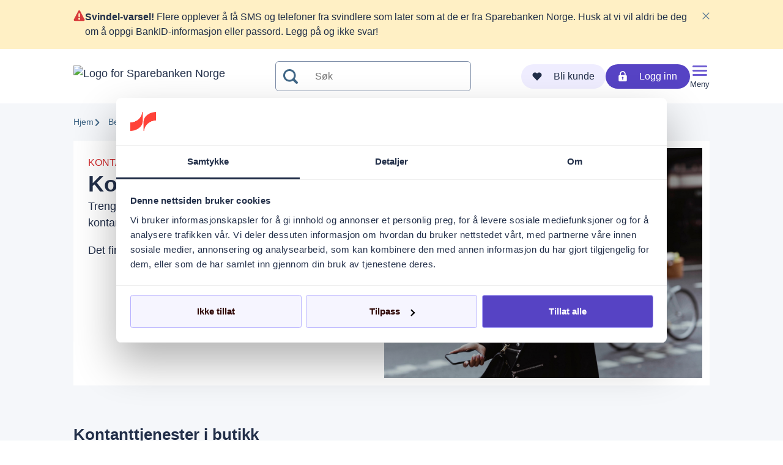

--- FILE ---
content_type: text/html; charset=utf-8
request_url: https://www.spv.no/bedrift/betaling-og-fakturering/kontanthandtering
body_size: 14316
content:
<!DOCTYPE html><html lang="nb-NO"><head><meta charSet="utf-8"/><meta name="viewport" content="width=device-width"/><link rel="icon" href="/favicon.ico"/><link rel="icon" type="image/svg+xml" href="/favicon.svg"/><meta name="theme-color" content="#ffffff"/><meta name="apple-itunes-app" content="app-id=557140162"/><meta name="description" content="Om du trenger å levere fra deg kontakter bør du velge nattsafe, dropsafe eller kontanthåndtering i butikk. Alle tjenestene er trygge, enkle og sikre løsninger for bedriften."/><meta property="keywords" content=""/><title>Kontanthåndtering | Sparebanken Norge</title><meta name="twitter:card" content="Om du trenger å levere fra deg kontakter bør du velge nattsafe, dropsafe eller kontanthåndtering i butikk. Alle tjenestene er trygge, enkle og sikre løsninger for bedriften."/><meta name="twitter:title" content="Kontanthåndtering | Sparebanken Norge"/><meta name="twitter:description" content="Om du trenger å levere fra deg kontakter bør du velge nattsafe, dropsafe eller kontanthåndtering i butikk. Alle tjenestene er trygge, enkle og sikre løsninger for bedriften."/><meta name="twitter:image"/><meta property="og:title" content="Kontanthåndtering | Sparebanken Norge"/><meta property="og:type" content="article"/><meta property="og:site_name" content="Sparebanken Norge"/><meta property="og:image"/><meta property="og:description" content="Om du trenger å levere fra deg kontakter bør du velge nattsafe, dropsafe eller kontanthåndtering i butikk. Alle tjenestene er trygge, enkle og sikre løsninger for bedriften."/><meta property="og:keywords" content=""/><script type="application/ld+json">{"@context":"https://schema.org","@type":"WebSite","name":"Sparebanken Norge","url":"https://www.spv.no"}</script><meta name="next-head-count" content="20"/><link rel="manifest" href="/manifest.json"/><script>
                (function(w,d,s,l,i){w[l]=w[l]||[];w[l].push({'gtm.start':
                new Date().getTime(),event:'gtm.js'});var f=d.getElementsByTagName(s)[0],
                j=d.createElement(s),dl=l!='dataLayer'?'&l='+l:'';j.async=true;j.src=
                'https://www.googletagmanager.com/gtm.js?id='+i+dl;f.parentNode.insertBefore(j,f);
                })(window,document,'script','dataLayer','GTM-TPL9Z78');
              </script><link rel="preload" href="https://www.spv.no/_next/static/css/5670cf71fd704aff.css" as="style"/><link rel="stylesheet" href="https://www.spv.no/_next/static/css/5670cf71fd704aff.css" data-n-p=""/><noscript data-n-css=""></noscript><script defer="" nomodule="" src="https://www.spv.no/_next/static/chunks/polyfills-42372ed130431b0a.js"></script><script src="https://www.spv.no/_next/static/chunks/webpack-99d4a910841b27f2.js" defer=""></script><script src="https://www.spv.no/_next/static/chunks/framework-64ad27b21261a9ce.js" defer=""></script><script src="https://www.spv.no/_next/static/chunks/main-c138d7a5d2ea0338.js" defer=""></script><script src="https://www.spv.no/_next/static/chunks/pages/_app-6d2b5e8e72d56b7b.js" defer=""></script><script src="https://www.spv.no/_next/static/chunks/78e521c3-4da47bfe4cdaa20a.js" defer=""></script><script src="https://www.spv.no/_next/static/chunks/7f0c75c1-627bbe5be1a4abe8.js" defer=""></script><script src="https://www.spv.no/_next/static/chunks/526-9ee1f28ba72ac998.js" defer=""></script><script src="https://www.spv.no/_next/static/chunks/645-85bb3276e5e60c52.js" defer=""></script><script src="https://www.spv.no/_next/static/chunks/pages/%5B%5B...path%5D%5D-a1a4c6b4b6785902.js" defer=""></script><script src="https://www.spv.no/_next/static/Na8JvGglIl1Zg-9QWQAcn/_buildManifest.js" defer=""></script><script src="https://www.spv.no/_next/static/Na8JvGglIl1Zg-9QWQAcn/_ssgManifest.js" defer=""></script><style data-styled="" data-styled-version="6.1.13">body.modal-open{overflow:hidden;}/*!sc*/
@font-face{font-family:'FannGrotesque-Regular';font-weight:400;font-style:normal;src:url(https://cdn.spv.no/static/assets/fonts/1.1.1/FannGrotesque-Regular.eot) format('embedded-opentype'),url(https://cdn.spv.no/static/assets/fonts/1.1.1/FannGrotesque-Regular.woff2) format('woff2'),url(https://cdn.spv.no/static/assets/fonts/1.1.1/FannGrotesque-Regular.woff) format('woff'),url(https://cdn.spv.no/static/assets/fonts/1.1.1/FannGrotesque-Regular.ttf) format('truetype');}/*!sc*/
@font-face{font-family:'FannGrotesque-Italic';font-weight:400;font-style:italic;src:url(https://cdn.spv.no/static/assets/fonts/1.1.1/FannGrotesque-Italic.eot) format('embedded-opentype'),url(https://cdn.spv.no/static/assets/fonts/1.1.1/FannGrotesque-Italic.woff2) format('woff2'),url(https://cdn.spv.no/static/assets/fonts/1.1.1/FannGrotesque-Italic.woff) format('woff'),url(https://cdn.spv.no/static/assets/fonts/1.1.1/FannGrotesque-Italic.ttf) format('truetype');}/*!sc*/
@font-face{font-family:'FannGrotesque-Medium';font-weight:500;font-style:normal;src:url(https://cdn.spv.no/static/assets/fonts/1.1.1/FannGrotesque-Medium.eot) format('embedded-opentype'),url(https://cdn.spv.no/static/assets/fonts/1.1.1/FannGrotesque-Medium.woff2) format('woff2'),url(https://cdn.spv.no/static/assets/fonts/1.1.1/FannGrotesque-Medium.woff) format('woff'),url(https://cdn.spv.no/static/assets/fonts/1.1.1/FannGrotesque-Medium.ttf) format('truetype');}/*!sc*/
@font-face{font-family:'FannGrotesque-SemiBold';font-weight:600 700;font-style:normal;src:url(https://cdn.spv.no/static/assets/fonts/1.1.1/FannGrotesque-SemiBold.eot) format('embedded-opentype'),url(https://cdn.spv.no/static/assets/fonts/1.1.1/FannGrotesque-SemiBold.woff2) format('woff2'),url(https://cdn.spv.no/static/assets/fonts/1.1.1/FannGrotesque-SemiBold.woff) format('woff'),url(https://cdn.spv.no/static/assets/fonts/1.1.1/FannGrotesque-SemiBold.ttf) format('truetype');}/*!sc*/
@font-face{font-family:'FannGrotesque-SemiBoldItalic';font-weight:600 700;font-style:italic;src:url(https://cdn.spv.no/static/assets/fonts/1.1.1/FannGrotesque-SemiBoldItalic.eot) format('embedded-opentype'),url(https://cdn.spv.no/static/assets/fonts/1.1.1/FannGrotesque-SemiBoldItalic.woff2) format('woff2'),url(https://cdn.spv.no/static/assets/fonts/1.1.1/FannGrotesque-SemiBoldItalic.woff) format('woff'),url(https://cdn.spv.no/static/assets/fonts/1.1.1/FannGrotesque-SemiBoldItalic.ttf) format('truetype');}/*!sc*/
body,html{height:100%;}/*!sc*/
body{margin:0;}/*!sc*/
.prod-mode{display:flex;flex-direction:column;min-height:100vh;}/*!sc*/
main{flex:1 0 auto;background-color:#F5F7FA;}/*!sc*/
footer{flex-shrink:0;}/*!sc*/
h1,h2,h3,h4,h5,h6,p,a,li,ol{color:#222f49;}/*!sc*/
ol{margin:0;}/*!sc*/
h1,h2,h3,h4,h5,h6,strong{font-family:FannGrotesque-SemiBold,Arial,Helvetica,sans-serif;}/*!sc*/
h1{font-size:1.875rem;line-height:2.438rem;overflow-x:hidden;overflow-wrap:break-word;word-wrap:break-word;}/*!sc*/
@media (min-width: 768px){h1{font-size:2.25rem;line-height:2.925rem;}}/*!sc*/
h2{margin-top:0;font-size:1.375rem;line-height:1.788rem;}/*!sc*/
@media (min-width: 768px){h2{font-size:1.625rem;line-height:2.113rem;}}/*!sc*/
h3{margin-top:0;font-size:1.25rem;line-height:1.625rem;}/*!sc*/
@media (min-width: 768px){h3{font-size:1.375rem;line-height:1.788rem;}}/*!sc*/
h4{margin-top:0;font-size:1.125rem;line-height:1.463rem;}/*!sc*/
@media (min-width: 768px){h4{font-size:1.25rem;line-height:1.625rem;}}/*!sc*/
h5{margin-top:0;font-size:1rem;line-height:1.3rem;}/*!sc*/
@media (min-width: 768px){h5{font-size:1.125rem;line-height:1.625rem;}}/*!sc*/
h6{margin-top:0;font-size:1rem;line-height:1.138rem;}/*!sc*/
p,a,li,ol,span,button{margin:0;font-size:1rem;line-height:150%;font-family:FannGrotesque-Regular,Arial,Helvetica,sans-serif;}/*!sc*/
@media (min-width: 768px){p,a,li,ol,span,button{font-size:1.125rem;}}/*!sc*/
a,button{color:#222f49;}/*!sc*/
a:hover,button:hover{text-decoration:underline;}/*!sc*/
td,th{margin:0;font-size:1rem;line-height:1.25rem;font-family:FannGrotesque-Regular,Arial,Helvetica,sans-serif;}/*!sc*/
a{text-decoration:none;background-color:transparent;overflow-wrap:break-word;}/*!sc*/
a:hover{cursor:pointer;}/*!sc*/
ol,ul{display:flex;flex-direction:column;gap:0.5rem;}/*!sc*/
@media (min-width: 768px){#CybotCookiebotDialogNav .CybotCookiebotDialogNavItems{flex-direction:row;}}/*!sc*/
#CybotCookiebotDialogBodyButtonDecline,#CybotCookiebotDialogBodyLevelButtonCustomize,#CybotCookiebotDialogBodyLevelButtonLevelOptinAllowallSelection{background-color:#F6F5FF!important;border:1px solid #B7B1FF!important;color:#2D0503!important;}/*!sc*/
#CybotCookiebotDialogBodyButtonDecline:hover,#CybotCookiebotDialogBodyLevelButtonCustomize:hover,#CybotCookiebotDialogBodyLevelButtonLevelOptinAllowallSelection:hover{background-color:#EFEDFF!important;}/*!sc*/
#CybotCookiebotDialogBodyButtonDecline:focus,#CybotCookiebotDialogBodyLevelButtonCustomize:focus,#CybotCookiebotDialogBodyLevelButtonLevelOptinAllowallSelection:focus{border:1px solid #049BCC!important;}/*!sc*/
#CybotCookiebotDialogBodyLevelButtonLevelOptinAllowAll{background-color:#5643C4!important;border:1px solid #B7B1FF!important;color:#FFFFFF!important;}/*!sc*/
#CybotCookiebotDialogBodyLevelButtonLevelOptinAllowAll:hover{background-color:#30208D!important;}/*!sc*/
#CybotCookiebotDialogBodyLevelButtonLevelOptinAllowAll:focus{border:1px solid #049BCC!important;}/*!sc*/
#CybotCookiebotDialog form input[type=checkbox][disabled]:checked+.CybotCookiebotDialogBodyLevelButtonSlider{background-color:#547A6A!important;}/*!sc*/
#CybotCookiebotDialog .CybotCookiebotDialogBodyLevelButtonSlider{background-color:#C1CCDD!important;}/*!sc*/
#CybotCookiebotDialog input:checked+.CybotCookiebotDialogBodyLevelButtonSlider{background-color:#547A6A!important;}/*!sc*/
#CybotCookiebotDialogPoweredByText{display:none!important;}/*!sc*/
#CybotCookiebotDialogPoweredbyCybot{display:none!important;}/*!sc*/
#CookieDeclarationChangeConsent{margin:2rem 0;display:flex!important;flex-direction:column;gap:2rem;}/*!sc*/
@media (min-width: 768px){#CookieDeclarationChangeConsent{display:block!important;}}/*!sc*/
#CookieDeclarationChangeConsentChange,#CookieDeclarationChangeConsentWithdraw{all:unset;font-size:1rem;cursor:pointer;width:fit-content;font-family:FannGrotesque-SemiBold,Arial,Helvetica,sans-serif;padding:0.75rem 2rem;border-radius:50px;text-align:center;color:#222f49;background-color:#FFBD01;}/*!sc*/
#CookieDeclarationChangeConsentChange:focus,#CookieDeclarationChangeConsentWithdraw:focus{outline:none;border-color:#222f49;box-shadow:0 0 4px #222f49;}/*!sc*/
#CookieDeclarationChangeConsentWithdraw{margin-left:-21px;}/*!sc*/
@media (min-width: 768px){#CookieDeclarationChangeConsentWithdraw{margin-left:0;}}/*!sc*/
#CookieDeclarationUserStatusLabelOn,#CookieDeclarationUserStatusLabelOff,#CookieDeclarationUserStatusLabelMulti{font-family:FannGrotesque-Regular,Arial,Helvetica,sans-serif;color:#222f49;font-size:1.125rem;}/*!sc*/
skyra-survey{--skyra-z-index:8;}/*!sc*/
skyra-survey::part(wrapper){bottom:0.7rem;width:10rem;}/*!sc*/
@media (min-width: 768px){skyra-survey::part(wrapper){width:24rem;}}/*!sc*/
.w-css-reset{background-color:transparent!important;}/*!sc*/
.w-big-play-button{width:50px!important;height:50px!important;border-radius:50%!important;overflow:hidden!important;}/*!sc*/
.w-big-play-button div{width:100%!important;height:100%!important;border-radius:50%!important;overflow:hidden!important;}/*!sc*/
.w-big-play-button svg{position:absolute!important;top:50%!important;left:50%!important;transform:translate(-50%,-50%)!important;}/*!sc*/
.w-big-play-button svg path{fill:#FFF2F2!important;}/*!sc*/
.w-bpb-wrapper{position:absolute!important;top:55%!important;left:50%!important;transform:translate(-50%,-50%)!important;margin-left:0!important;}/*!sc*/
data-styled.g1[id="sc-global-iwWdCG1"]{content:"sc-global-iwWdCG1,"}/*!sc*/
.lmioYo{max-width:1040px;padding:1.25rem 1.75rem 1.25rem;margin:0 auto;}/*!sc*/
data-styled.g2[id="sc-f83451a6-0"]{content:"lmioYo,"}/*!sc*/
.bPfEyR{padding:1.25rem 1.75rem 0;}/*!sc*/
data-styled.g3[id="sc-f83451a6-1"]{content:"bPfEyR,"}/*!sc*/
.kwRSYk{display:flex;flex-direction:column;gap:3rem;margin-top:3rem;margin-bottom:3rem;}/*!sc*/
@media (min-width: 768px){.kwRSYk{gap:4rem;margin-top:4rem;margin-bottom:4rem;}}/*!sc*/
data-styled.g4[id="sc-f83451a6-2"]{content:"kwRSYk,"}/*!sc*/
.hdAerz{max-width:1040px;padding:0 1.75rem;margin:3rem auto;}/*!sc*/
@media (min-width: 768px){.hdAerz{margin:4rem auto;}}/*!sc*/
data-styled.g5[id="sc-f83451a6-3"]{content:"hdAerz,"}/*!sc*/
.gXSXFP{color:#D02729;font-family:FannGrotesque-Medium,Arial,Helvetica,sans-serif;font-size:14px;font-weight:300;text-transform:uppercase;margin-bottom:0;}/*!sc*/
@media (min-width: 768px){.gXSXFP{font-size:16px;}}/*!sc*/
data-styled.g7[id="sc-32c5ac36-1"]{content:"gXSXFP,"}/*!sc*/
.hOehqj{color:#222f49;margin-top:4px;}/*!sc*/
data-styled.g8[id="sc-32c5ac36-2"]{content:"hOehqj,"}/*!sc*/
.jMGzxu{max-width:640px;}/*!sc*/
.jMGzxu h1,.jMGzxu h2,.jMGzxu h3,.jMGzxu h4{margin:0;background-color:transparent;}/*!sc*/
.jMGzxu ul{list-style:square outside url("data:image/svg+xml,%3Csvg width='22' height='18' fill='none' xmlns='http://www.w3.org/2000/svg'%3E%3Cpath fill-rule='evenodd' clip-rule='evenodd' d='M18.532.272L8.02 10.9 3.467 6.295.091 9.708l7.93 8.019L21.908 3.685 18.532.272z' fill='%23547A6A'/%3E%3C/svg%3E");}/*!sc*/
.jMGzxu ul li{padding-left:0.5rem;}/*!sc*/
.jMGzxu a{text-decoration:underline;}/*!sc*/
.fTdYat{max-width:640px;}/*!sc*/
.fTdYat h1,.fTdYat h2,.fTdYat h3,.fTdYat h4{margin:0;background-color:transparent;}/*!sc*/
.fTdYat a{text-decoration:underline;}/*!sc*/
data-styled.g35[id="sc-461feba7-0"]{content:"jMGzxu,fTdYat,"}/*!sc*/
.ijTppg{color:#222f49;margin:0;}/*!sc*/
data-styled.g44[id="sc-5667a79e-1"]{content:"ijTppg,"}/*!sc*/
.laZWCo{color:#D02729;font-family:FannGrotesque-Medium,Arial,Helvetica,sans-serif;font-size:14px;font-weight:300;text-transform:uppercase;margin-bottom:0;}/*!sc*/
@media (min-width: 768px){.laZWCo{font-size:16px;}}/*!sc*/
data-styled.g45[id="sc-5667a79e-2"]{content:"laZWCo,"}/*!sc*/
.hMYnMG{width:fit-content;font-family:FannGrotesque-SemiBold,Arial,Helvetica,sans-serif;padding:0.75rem 2rem;border-radius:50px;text-align:center;border:2px solid transparent;color:#FFFFFF;background-color:#5643C4;}/*!sc*/
data-styled.g49[id="sc-8681264c-3"]{content:"hMYnMG,"}/*!sc*/
.fPiBHb{background-color:#FFFFFF;border:2px solid #222f49;color:#222f49;}/*!sc*/
data-styled.g51[id="sc-8681264c-5"]{content:"fPiBHb,"}/*!sc*/
.ATeqn{width:fit-content;font-family:FannGrotesque-SemiBold,Arial,Helvetica,sans-serif;padding:0.75rem 2rem;border-radius:50px;text-align:center;border:2px solid transparent;color:#FFFFFF;background-color:#5643C4;}/*!sc*/
data-styled.g52[id="sc-8681264c-6"]{content:"ATeqn,"}/*!sc*/
.gkYdQW{background-color:#FFFFFF;border:2px solid #222f49;color:#222f49;}/*!sc*/
data-styled.g54[id="sc-8681264c-8"]{content:"gkYdQW,"}/*!sc*/
.dxBuVQ{display:grid;grid-template-columns:repeat(auto-fit,minmax(245px,1fr));gap:1.25rem;}/*!sc*/
data-styled.g61[id="sc-49cbb9b6-1"]{content:"dxBuVQ,"}/*!sc*/
.jIfDAv{display:flex;justify-content:flex-start;align-items:baseline;cursor:pointer;gap:1rem;word-break:break-word;}/*!sc*/
data-styled.g62[id="sc-49cbb9b6-2"]{content:"jIfDAv,"}/*!sc*/
.jgrBeU{background-color:#FFFFFF;padding:0.75rem;}/*!sc*/
data-styled.g321[id="sc-5ef8b752-0"]{content:"jgrBeU,"}/*!sc*/
.bgJAqz{display:flex;flex-direction:column;gap:1.5rem;}/*!sc*/
@media (min-width: 1024px){.bgJAqz{flex-direction:row-reverse;justify-content:space-between;height:376px;}}/*!sc*/
data-styled.g322[id="sc-5ef8b752-1"]{content:"bgJAqz,"}/*!sc*/
.ifmJAq{padding:0.75rem;}/*!sc*/
data-styled.g323[id="sc-5ef8b752-2"]{content:"ifmJAq,"}/*!sc*/
.duJnI{z-index:0;display:flex;flex-direction:column;width:100%;justify-content:center;gap:0.5rem;}/*!sc*/
data-styled.g324[id="sc-5ef8b752-3"]{content:"duJnI,"}/*!sc*/
.gSdKET{position:relative;}/*!sc*/
.gSdKET:before{content:'';background-color:none;position:absolute;z-index:0;height:calc(50% + 0.5rem);width:calc(50% + 0.75rem);left:calc(50%);top:calc(50%);}/*!sc*/
@media (min-width: 1024px){.gSdKET:before{height:calc(50% + 0.75rem);left:calc(50%);top:calc(50%);}}/*!sc*/
data-styled.g325[id="sc-5ef8b752-4"]{content:"gSdKET,"}/*!sc*/
.MJiuo{padding-top:0;position:relative;z-index:0;height:193px;width:100%;object-fit:cover;}/*!sc*/
@media (min-width: 480px){.MJiuo{height:300px;}}/*!sc*/
@media (min-width: 768px){.MJiuo{height:376px;}}/*!sc*/
@media (min-width: 1024px){.MJiuo{width:520px;}}/*!sc*/
data-styled.g326[id="sc-5ef8b752-5"]{content:"MJiuo,"}/*!sc*/
.joAPAV{margin-top:1.5rem;display:flex;justify-content:start;flex-direction:row;flex-wrap:wrap;gap:1rem;}/*!sc*/
data-styled.g327[id="sc-5ef8b752-6"]{content:"joAPAV,"}/*!sc*/
.nokdO{background-color:#EBEFF5;width:100%;display:flex;}/*!sc*/
data-styled.g376[id="sc-166b624b-0"]{content:"nokdO,"}/*!sc*/
.fkurik{text-align:center;margin-top:1rem;}/*!sc*/
@media (min-width: 768px){.fkurik{text-align:left;margin-top:0;}}/*!sc*/
data-styled.g377[id="sc-166b624b-1"]{content:"fkurik,"}/*!sc*/
.ekRXff{margin:3rem auto;}/*!sc*/
@media (min-width: 768px){.ekRXff{margin-top:3rem auto;}}/*!sc*/
data-styled.g378[id="sc-166b624b-2"]{content:"ekRXff,"}/*!sc*/
.eswPYP{display:flex;flex-direction:column;align-items:center;}/*!sc*/
@media (min-width: 768px){.eswPYP{flex-direction:row;align-items:flex-start;}}/*!sc*/
data-styled.g379[id="sc-166b624b-3"]{content:"eswPYP,"}/*!sc*/
.gpZUlZ p,.gpZUlZ li,.gpZUlZ a{color:#222f49;}/*!sc*/
data-styled.g381[id="sc-166b624b-5"]{content:"gpZUlZ,"}/*!sc*/
.jfzyge{margin:2.5rem auto 0px;display:flex;flex-direction:column;align-items:center;gap:10px;}/*!sc*/
@media (min-width: 768px){.jfzyge{flex-flow:wrap;}}/*!sc*/
data-styled.g383[id="sc-166b624b-7"]{content:"jfzyge,"}/*!sc*/
.hwqpju{background-color:#5643C4;color:#FFFFFF;}/*!sc*/
data-styled.g384[id="sc-166b624b-8"]{content:"hwqpju,"}/*!sc*/
.cgguxD img{height:140px;width:140px;border-radius:100%;object-fit:cover;}/*!sc*/
@media (min-width: 768px){.cgguxD{margin-right:24px;}}/*!sc*/
data-styled.g389[id="sc-166b624b-13"]{content:"cgguxD,"}/*!sc*/
.eOakgG{background:#EBEFF5;border-radius:6px;display:flex;flex-direction:row;gap:1rem;width:100%;flex-wrap:nowrap;}/*!sc*/
@media (min-width: 768px){.eOakgG{background:initial;border-radius:0;border-bottom:1px solid rgb(193,204,221);}}/*!sc*/
@media (min-width: 1024px){.eOakgG{flex-direction:column;border-bottom:0;gap:1rem;}}/*!sc*/
data-styled.g415[id="sc-3675cd36-0"]{content:"eOakgG,"}/*!sc*/
.gyubsa{padding:20px;display:flex;flex-direction:column;align-items:start;width:100%;gap:0.5rem;}/*!sc*/
@media (min-width: 768px){.gyubsa{gap:3rem;flex-direction:row;justify-content:space-between;}}/*!sc*/
@media (min-width: 1024px){.gyubsa{flex-direction:column;text-align:center;padding:0;align-items:center;gap:1rem;height:100%;}}/*!sc*/
data-styled.g416[id="sc-3675cd36-1"]{content:"gyubsa,"}/*!sc*/
.fgDESv{margin-left:1rem;}/*!sc*/
data-styled.g417[id="sc-3675cd36-2"]{content:"fgDESv,"}/*!sc*/
.gQLDOY{display:flex;}/*!sc*/
@media (min-width: 1024px){.gQLDOY{display:block;}}/*!sc*/
data-styled.g418[id="sc-3675cd36-3"]{content:"gQLDOY,"}/*!sc*/
.fpVNJE{font-family:FannGrotesque-Semibold,Arial,Helvetica,sans-serif;font-size:20px;font-weight:600;line-height:26px;color:#222f49;margin:0 0 0.5rem;}/*!sc*/
data-styled.g419[id="sc-3675cd36-4"]{content:"fpVNJE,"}/*!sc*/
.cojfqL{margin:0;padding-bottom:0.75rem;font-size:1rem;line-height:1.25rem;}/*!sc*/
data-styled.g420[id="sc-3675cd36-5"]{content:"cojfqL,"}/*!sc*/
.drWzLl{border:2px solid;margin-left:46px;align-self:start;min-width:fit-content;}/*!sc*/
@media (min-width: 768px){.drWzLl{align-self:center;min-width:10.75rem;margin-left:0;}}/*!sc*/
data-styled.g421[id="sc-3675cd36-6"]{content:"drWzLl,"}/*!sc*/
.cPTBOU{border:2px solid;margin-left:46px;align-self:start;min-width:fit-content;}/*!sc*/
@media (min-width: 768px){.cPTBOU{align-self:center;min-width:10.75rem;margin-left:0;}}/*!sc*/
data-styled.g422[id="sc-3675cd36-7"]{content:"cPTBOU,"}/*!sc*/
.gCgDK img{width:1.875rem;height:auto;}/*!sc*/
@media (min-width: 1024px){.gCgDK{margin-bottom:1rem;}}/*!sc*/
data-styled.g424[id="sc-3675cd36-9"]{content:"gCgDK,"}/*!sc*/
.eHbIWA{background:none;z-index:0;}/*!sc*/
@media (min-width: 768px){.eHbIWA{padding:2.5rem;background:url('https://edge.sitecorecloud.io/sparebanken6a2b-spvno-production-d324/media/Bedrift/bilder/Produktbilder/Overordnede-profilbilder-BM/Byfjellene-3360x1440.jpg?h=2571&iar=0&w=6000');background-size:cover;background-attachment:fixed;position:relative;}}/*!sc*/
@media (min-width: 1024px){.eHbIWA{padding:5rem 5rem;}}/*!sc*/
data-styled.g425[id="sc-2b8e36b5-0"]{content:"eHbIWA,"}/*!sc*/
.TtZnZ{border-radius:6px;position:relative;max-width:820px;padding:0 2.5rem 1.875rem;}/*!sc*/
@media (min-width: 768px){.TtZnZ{background-color:white;margin:0 auto;padding:2.5rem 1.875rem;}.TtZnZ:after{content:'';background-color:none;position:absolute;top:54%;z-index:-1;left:50%;height:calc(50% + 0.5rem);width:calc(50% + 1.625rem);border-radius:6px 6px 6px 0;}.TtZnZ:before{content:'';background-color:none;position:absolute;top:54%;z-index:-1;right:50%;height:calc(50% + 0.5rem);width:calc(50% + 1.625rem);border-radius:6px 6px 0 6px;}}/*!sc*/
data-styled.g426[id="sc-2b8e36b5-1"]{content:"TtZnZ,"}/*!sc*/
.dHnMux{text-align:center;margin-top:3rem;}/*!sc*/
@media (min-width: 768px){.dHnMux{margin-top:0;}}/*!sc*/
data-styled.g427[id="sc-2b8e36b5-2"]{content:"dHnMux,"}/*!sc*/
.bPztNK{margin:0 auto;padding-top:1.875rem;display:flex;flex-direction:column;gap:1rem;}/*!sc*/
@media (min-width: 768px){.bPztNK{gap:0;}}/*!sc*/
@media (min-width: 1024px){.bPztNK{flex-direction:row;}}/*!sc*/
data-styled.g428[id="sc-2b8e36b5-3"]{content:"bPztNK,"}/*!sc*/
.bgeBrY{scroll-margin-top:2rem;}/*!sc*/
data-styled.g466[id="sc-1ff868a-1"]{content:"bgeBrY,"}/*!sc*/
.dbiGvE{display:flex;justify-content:space-between;border:1px solid #8090AA;border-radius:6px;height:2.938rem;background:#fff;max-width:450px;}/*!sc*/
data-styled.g481[id="sc-f41d5e04-2"]{content:"dbiGvE,"}/*!sc*/
.eYnmKj{border:none;cursor:pointer;width:3rem;display:flex;align-items:center;justify-content:center;border-radius:6px;padding:0 0.75rem;background:#FFFFFF;}/*!sc*/
.eYnmKj svg{fill:#416787;}/*!sc*/
data-styled.g482[id="sc-f41d5e04-3"]{content:"eYnmKj,"}/*!sc*/
.dtGLsf{position:relative;}/*!sc*/
.dtGLsf button{background:none;padding:0;border:unset;cursor:pointer;font:inherit;}/*!sc*/
data-styled.g483[id="sc-f41d5e04-4"]{content:"dtGLsf,"}/*!sc*/
.jsyGye{margin-top:0.25rem;position:absolute;z-index:99;width:100%;max-width:450px;background:#FFFFFF;box-shadow:0 2px 8px #0d0d1214,0 0 4px #0d0d1214;border-radius:6px;}/*!sc*/
.jsyGye button{padding:0.5rem;text-align:left;width:100%;}/*!sc*/
.jsyGye i{font-size:1rem;opacity:0.5;margin-left:0.5rem;text-decoration:underline;}/*!sc*/
data-styled.g484[id="sc-f41d5e04-5"]{content:"jsyGye,"}/*!sc*/
.fnxUJQ{outline:none;border:transparent;border-radius:6px;align-items:center;font-size:1rem;width:100%;padding:0 0 0 1rem;color:#000000;}/*!sc*/
data-styled.g486[id="sc-f41d5e04-7"]{content:"fnxUJQ,"}/*!sc*/
.eSZTuw{width:100%;box-shadow:rgba(0,0,0,0.03) 0 4px 2px -2px;}/*!sc*/
data-styled.g489[id="sc-f078dd2f-0"]{content:"eSZTuw,"}/*!sc*/
.hJAhow{position:absolute;left:-2000px;top:0px;}/*!sc*/
.hJAhow :focus{left:0px;}/*!sc*/
data-styled.g490[id="sc-f078dd2f-1"]{content:"hJAhow,"}/*!sc*/
.btecJH{box-shadow:rgba(0,0,0,0.03) 0 4px 2px -2px;background-color:#FFFFFF;}/*!sc*/
data-styled.g491[id="sc-f078dd2f-2"]{content:"btecJH,"}/*!sc*/
.cnXzDs{display:flex;justify-content:space-between;align-items:center;}/*!sc*/
data-styled.g492[id="sc-f078dd2f-3"]{content:"cnXzDs,"}/*!sc*/
.doFKPx img{height:36px;}/*!sc*/
.doFKPx img:first-child{display:none;}/*!sc*/
@media (min-width: 1024px){.doFKPx img:first-child{display:inherit;}}/*!sc*/
.doFKPx img:last-child{display:inherit;}/*!sc*/
@media (min-width: 1024px){.doFKPx img:last-child{display:none;}}/*!sc*/
data-styled.g493[id="sc-f078dd2f-4"]{content:"doFKPx,"}/*!sc*/
.bfqBRL{display:none;}/*!sc*/
@media (min-width: 768px){.bfqBRL{display:block;width:20rem;}.bfqBRL div div{max-width:100%;}}/*!sc*/
data-styled.g495[id="sc-f078dd2f-6"]{content:"bfqBRL,"}/*!sc*/
.iSCIrR{display:flex;gap:24px;}/*!sc*/
data-styled.g496[id="sc-f078dd2f-7"]{content:"iSCIrR,"}/*!sc*/
.jUcKTO{margin:0;display:flex;flex-direction:column;justify-content:space-between;background:none;align-items:center;text-decoration:none;user-select:none;border-radius:100px;cursor:pointer;}/*!sc*/
.jUcKTO p{font-size:13px;color:#222f49;line-height:15px;font-family:FannGrotesque-Medium,Arial,Helvetica,sans-serif;}/*!sc*/
.jUcKTO svg{width:24px;height:21px;margin-bottom:8px;}/*!sc*/
.jUcKTO svg path{fill:#5643C4;}/*!sc*/
@media (min-width: 820px){.jUcKTO{width:138px;height:40px;flex-direction:row;justify-content:space-evenly;background-color:#EFEDFF;}.jUcKTO p{font-size:16px;line-height:20px;color:#222f49;}.jUcKTO svg{width:16px;height:14px;margin-bottom:0;}.jUcKTO svg path{fill:#222f49;}}/*!sc*/
data-styled.g497[id="sc-f078dd2f-8"]{content:"jUcKTO,"}/*!sc*/
.kgATDS{display:flex;flex-direction:column;}/*!sc*/
data-styled.g498[id="sc-f078dd2f-9"]{content:"kgATDS,"}/*!sc*/
.jGSjEu{display:flex;flex-direction:column;justify-content:space-between;background:none;justify-content:space-evenly;align-items:center;text-decoration:none;user-select:none;border:none;padding:0;border-radius:100px;cursor:pointer;}/*!sc*/
.jGSjEu:hover{text-decoration-color:white;}/*!sc*/
.jGSjEu p{font-size:13px;line-height:15px;font-family:FannGrotesque-Medium,Arial,Helvetica,sans-serif;}/*!sc*/
.jGSjEu svg{width:19px;height:21px;margin-bottom:8px;}/*!sc*/
.jGSjEu svg path{fill:#5643C4;}/*!sc*/
@media (min-width: 820px){.jGSjEu{width:138px;height:40px;flex-direction:row;background-color:#5643C4;}.jGSjEu p{font-size:16px;line-height:20px;color:#FFFFFF;}.jGSjEu svg{width:14px;margin-bottom:0;}.jGSjEu svg path{fill:#FFFFFF;}}/*!sc*/
data-styled.g499[id="sc-f078dd2f-10"]{content:"jGSjEu,"}/*!sc*/
.llklyH{position:relative;}/*!sc*/
data-styled.g500[id="sc-f078dd2f-11"]{content:"llklyH,"}/*!sc*/
.ciDgwV{display:none;position:absolute;z-index:1000;width:11.5rem;margin-top:1rem;margin-right:-5.75rem;right:50%;border-radius:0.375rem;border:1px solid rgb(221,221,221);box-shadow:rgb(0 0 0 / 8%) 0 2px 8px,rgb(0 0 0 / 8%) 0 0 4px;background:rgb(255,255,255);text-align:center;}/*!sc*/
.ciDgwV a{font-family:FannGrotesque-Medium,Arial,Helvetica,sans-serif;font-size:1rem;}/*!sc*/
.ciDgwV ::before{border-left:0.875rem solid transparent;border-right:0.875rem solid transparent;border-bottom:0.875rem solid rgb(221,221,221);top:-0.875rem;margin-left:-0.875rem;content:'';left:50%;position:absolute;}/*!sc*/
.ciDgwV ::after{border-left:0.75rem solid transparent;border-right:0.75rem solid transparent;border-bottom:0.75rem solid rgb(255,255,255);top:-0.75rem;content:'';left:50%;margin-left:-0.75rem;position:absolute;}/*!sc*/
data-styled.g501[id="sc-f078dd2f-12"]{content:"ciDgwV,"}/*!sc*/
.kbFzuX{list-style-type:none;margin:0;padding:0;gap:0;}/*!sc*/
data-styled.g502[id="sc-f078dd2f-13"]{content:"kbFzuX,"}/*!sc*/
.fKka-Di{display:block;width:100%;padding:0.625rem 0;}/*!sc*/
data-styled.g503[id="sc-f078dd2f-14"]{content:"fKka-Di,"}/*!sc*/
.fFOysD{margin:0 0.5rem;}/*!sc*/
data-styled.g506[id="sc-f078dd2f-17"]{content:"fFOysD,"}/*!sc*/
.ciibkh{border-top:1px solid rgb(214,221,233);width:100%;height:1px;display:block;}/*!sc*/
data-styled.g507[id="sc-f078dd2f-18"]{content:"ciibkh,"}/*!sc*/
.eEiUDa{display:flex;flex-direction:column;align-items:center;cursor:pointer;text-decoration:none;background:transparent;border:0;padding:0;color:inherit;text-transform:none;overflow:visible;justify-content:space-between;}/*!sc*/
.eEiUDa svg{height:21px;}/*!sc*/
data-styled.g508[id="sc-f078dd2f-19"]{content:"eEiUDa,"}/*!sc*/
.eTvEZA{font-size:13px;line-height:15px;font-family:FannGrotesque-Medium,Arial,Helvetica,sans-serif;color:#222f49;}/*!sc*/
data-styled.g509[id="sc-f078dd2f-20"]{content:"eTvEZA,"}/*!sc*/
.iNDUIZ{display:none;position:absolute;z-index:999;width:100%;background:#FFFFFF;right:0px;top:84px;min-height:677px;}/*!sc*/
@media (min-width: 820px){.iNDUIZ{top:84px;}}/*!sc*/
data-styled.g510[id="sc-f078dd2f-21"]{content:"iNDUIZ,"}/*!sc*/
.lhnRwO{display:flex;}/*!sc*/
data-styled.g512[id="sc-f078dd2f-23"]{content:"lhnRwO,"}/*!sc*/
.jtJVbu{margin-top:48px;display:grid;grid-template-columns:repeat(auto-fit,minmax(245px,1fr));grid-column-gap:20px;grid-row-gap:32px;}/*!sc*/
data-styled.g513[id="sc-f078dd2f-24"]{content:"jtJVbu,"}/*!sc*/
.heavDH{display:block;padding:1rem 1rem 0;background-color:#F5F7FA;}/*!sc*/
@media (min-width: 768px){.heavDH{display:none;}}/*!sc*/
.heavDH div div{max-width:100%;}/*!sc*/
data-styled.g514[id="sc-f078dd2f-25"]{content:"heavDH,"}/*!sc*/
.ivNPDW{background-color:#FFFFFF;}/*!sc*/
data-styled.g523[id="sc-e2b6cf4d-0"]{content:"ivNPDW,"}/*!sc*/
.bZfhqF{display:grid;row-gap:30px;}/*!sc*/
data-styled.g524[id="sc-e2b6cf4d-1"]{content:"bZfhqF,"}/*!sc*/
.cOcakR{grid-area:2;}/*!sc*/
.cOcakR img{height:36px;}/*!sc*/
data-styled.g525[id="sc-e2b6cf4d-2"]{content:"cOcakR,"}/*!sc*/
.eITQhh{cursor:pointer;display:flex;align-items:center;gap:15px;justify-content:flex-end;border:0;background:transparent;padding:0;font-size:1rem;color:#222f49;}/*!sc*/
.eITQhh svg{transform:rotate(-90deg);}/*!sc*/
@media (min-width: 768px){.eITQhh{grid-area:2;}}/*!sc*/
data-styled.g526[id="sc-e2b6cf4d-3"]{content:"eITQhh,"}/*!sc*/
.AONsW{display:grid;grid-template-columns:repeat(auto-fit,minmax(245px,1fr));grid-column-gap:20px;grid-row-gap:57px;margin-top:50px;list-style:none;padding:0;}/*!sc*/
data-styled.g527[id="sc-e2b6cf4d-4"]{content:"AONsW,"}/*!sc*/
.hhOjzh{display:flex;justify-content:flex-start;align-items:baseline;margin-bottom:60px;}/*!sc*/
@media (min-width: 768px){.hhOjzh{margin-bottom:30px;}}/*!sc*/
data-styled.g530[id="sc-e2b6cf4d-7"]{content:"hhOjzh,"}/*!sc*/
.bSSmRI{margin-right:50px;text-decoration:none;margin-top:60px;font-size:1rem;}/*!sc*/
data-styled.g531[id="sc-e2b6cf4d-8"]{content:"bSSmRI,"}/*!sc*/
</style></head><body><noscript><iframe src="https://www.googletagmanager.com/ns.html?id=GTM-TPL9Z78" height="0" width="0" style="display:none;visibility:hidden"></iframe></noscript><div id="__next"><div class="prod-mode"><header class="sc-f078dd2f-0 eSZTuw"><a class="sc-f078dd2f-1 hJAhow snarvei" href="/">Hopp til hovedinnholdet</a><div class="sc-f078dd2f-2 btecJH"><div class="sc-f83451a6-0 lmioYo"><div class="sc-f078dd2f-3 cnXzDs"><a href="/"><div class="sc-f078dd2f-4 doFKPx"><img src="https://cdn.spv.no/static/assets/images/1.0.23/SBNorge-logo-main.svg" alt="Logo for Sparebanken Norge"/><img src="https://cdn.spv.no/static/assets/images/1.0.23/SBNorge-logo-symbol.svg" alt="Logo for Sparebanken Norge"/></div></a><div class="sc-f078dd2f-6 bfqBRL"><div class="sc-f41d5e04-0 jAxhol"><div class="sc-f41d5e04-2 dbiGvE"><button class="sc-f41d5e04-3 eYnmKj"><svg width="24" height="24" viewBox="0 0 24 24" fill="none" xmlns="http://www.w3.org/2000/svg"><path d="M23.414 20.5908L18.769 15.9458C20.1833 13.8286 20.7596 11.2611 20.3857 8.74263C20.0118 6.22413 18.7145 3.93475 16.7461 2.3198C14.7777 0.704843 12.279 -0.120212 9.73603 0.00511793C7.19302 0.130448 4.78754 1.1972 2.9875 2.99788C1.18746 4.79856 0.121559 7.20441 -0.00287252 9.74746C-0.127304 12.2905 0.698635 14.7889 2.31428 16.7567C3.92993 18.7245 6.21978 20.021 8.7384 20.394C11.257 20.767 13.8243 20.1899 15.941 18.7748L20.586 23.4188C20.9642 23.7877 21.4716 23.9942 22 23.9942C22.5283 23.9942 23.0358 23.7877 23.414 23.4188C23.7889 23.0437 23.9996 22.5351 23.9996 22.0048C23.9996 21.4744 23.7889 20.9658 23.414 20.5908ZM10.25 3.00478C11.6839 3.00478 13.0856 3.42998 14.2779 4.22662C15.4701 5.02327 16.3994 6.15556 16.9481 7.48032C17.4968 8.80509 17.6404 10.2628 17.3607 11.6692C17.0809 13.0755 16.3904 14.3674 15.3765 15.3813C14.3626 16.3952 13.0707 17.0857 11.6644 17.3655C10.258 17.6452 8.80029 17.5016 7.47553 16.9529C6.15076 16.4042 5.01847 15.4749 4.22183 14.2827C3.42519 13.0904 2.99998 11.6887 2.99998 10.2548C3.0021 8.33261 3.76662 6.48977 5.1258 5.13059C6.48498 3.77141 8.32781 3.0069 10.25 3.00478Z"></path></svg></button><input id="searchInput" type="text" placeholder="Søk" class="sc-f41d5e04-7 fnxUJQ" value=""/></div><div class="sc-f41d5e04-4 dtGLsf"><div hidden="" class="sc-f41d5e04-5 jsyGye"></div></div></div></div><div class="sc-f078dd2f-7 iSCIrR"><a class="sc-f078dd2f-8 jUcKTO" href="/bedrift/bli-bedriftskunde"><svg width="16" height="15" viewBox="0 0 16 15" fill="none" xmlns="http://www.w3.org/2000/svg"><path d="M15.5333 2.88393C15.2198 2.27343 14.7675 1.74497 14.2127 1.34101C13.6579 0.937057 13.0161 0.668872 12.3388 0.558002C11.6615 0.447132 10.9677 0.49667 10.313 0.702636C9.65835 0.908601 9.06113 1.26525 8.56934 1.74393L8.00001 2.2646L7.44867 1.7626C6.95802 1.27464 6.35799 0.910844 5.69846 0.701435C5.03893 0.492026 4.33894 0.443056 3.65667 0.558596C2.97836 0.664354 2.33507 0.930444 1.78026 1.33476C1.22544 1.73907 0.775107 2.26994 0.466672 2.88326C0.0543889 3.69121 -0.0896816 4.60952 0.0553731 5.5049C0.200428 6.40029 0.627059 7.22614 1.27334 7.8626L7.52201 14.2999C7.58413 14.3638 7.65845 14.4146 7.74055 14.4493C7.82265 14.484 7.91088 14.5019 8.00001 14.5019C8.08913 14.5019 8.17736 14.484 8.25946 14.4493C8.34156 14.4146 8.41588 14.3638 8.47801 14.2999L14.718 7.8746C15.3669 7.23753 15.7958 6.41017 15.9425 5.5127C16.0891 4.61523 15.9458 3.69439 15.5333 2.88393Z" fill="white"></path></svg><p>Bli kunde</p></a><div class="sc-f078dd2f-9 kgATDS"><button class="sc-f078dd2f-10 jGSjEu"><svg xmlns="http://www.w3.org/2000/svg" width="20" height="24" viewBox="0 0 20 24" fill="none"><path d="M17.5 9.5H16.75V6.75C16.75 4.95979 16.0388 3.2429 14.773 1.97703C13.5071 0.711159 11.7902 0 10 0C8.20979 0 6.4929 0.711159 5.22703 1.97703C3.96116 3.2429 3.25 4.95979 3.25 6.75V9.5H2.5C1.96957 9.5 1.46086 9.71071 1.08579 10.0858C0.710714 10.4609 0.5 10.9696 0.5 11.5V22C0.5 22.5304 0.710714 23.0391 1.08579 23.4142C1.46086 23.7893 1.96957 24 2.5 24H17.5C18.0304 24 18.5391 23.7893 18.9142 23.4142C19.2893 23.0391 19.5 22.5304 19.5 22V11.5C19.5 10.9696 19.2893 10.4609 18.9142 10.0858C18.5391 9.71071 18.0304 9.5 17.5 9.5ZM8 15.5C7.99841 15.1485 8.08946 14.8029 8.26399 14.4978C8.43851 14.1928 8.69034 13.9391 8.99411 13.7623C9.29788 13.5856 9.64287 13.492 9.99432 13.491C10.3458 13.49 10.6913 13.5816 10.9961 13.7566C11.3008 13.9317 11.5541 14.1839 11.7303 14.488C11.9066 14.7921 11.9996 15.1372 12 15.4887C12.0004 15.8401 11.9082 16.1855 11.7326 16.49C11.5571 16.7944 11.3044 17.0473 11 17.223V19.5C11 19.7652 10.8946 20.0196 10.7071 20.2071C10.5196 20.3946 10.2652 20.5 10 20.5C9.73478 20.5 9.48043 20.3946 9.29289 20.2071C9.10536 20.0196 9 19.7652 9 19.5V17.223C8.69688 17.0487 8.44492 16.7978 8.26941 16.4953C8.09389 16.1929 8.00098 15.8497 8 15.5ZM5.75 6.75C5.75 5.62283 6.19777 4.54183 6.9948 3.7448C7.79183 2.94777 8.87283 2.5 10 2.5C11.1272 2.5 12.2082 2.94777 13.0052 3.7448C13.8022 4.54183 14.25 5.62283 14.25 6.75V9C14.25 9.13261 14.1973 9.25979 14.1036 9.35355C14.0098 9.44732 13.8826 9.5 13.75 9.5H6.25C6.11739 9.5 5.99021 9.44732 5.89645 9.35355C5.80268 9.25979 5.75 9.13261 5.75 9V6.75Z" fill="#222F49"></path></svg><p>Logg inn</p></button><div class="sc-f078dd2f-11 llklyH"><div class="sc-f078dd2f-12 ciDgwV"><ul class="sc-f078dd2f-13 kbFzuX"><li><a class="sc-f078dd2f-14 fKka-Di" href="https://security.spv.no/Innlogging/privat-web/Autentisering/">Logg inn privat</a></li><li class="sc-f078dd2f-17 fFOysD"><span class="sc-f078dd2f-18 ciibkh"></span></li><li><a class="sc-f078dd2f-14 fKka-Di" href="https://security.spv.no/Innlogging/bedrift-web/Autentisering/BankID2Login">Logg inn bedrift</a></li></ul></div></div></div><button id="menuButton" class="sc-f078dd2f-19 eEiUDa"><svg width="24" height="17" viewBox="0 0 24 17" fill="none" xmlns="http://www.w3.org/2000/svg"><path d="M0 1.5C0 0.671573 0.671573 0 1.5 0H22.5C23.3284 0 24 0.671573 24 1.5C24 2.32843 23.3284 3 22.5 3H1.5C0.671573 3 0 2.32843 0 1.5Z" fill="#6E5CD2"></path><path d="M0 8.5C0 7.67157 0.671573 7 1.5 7H22.5C23.3284 7 24 7.67157 24 8.5C24 9.32843 23.3284 10 22.5 10H1.5C0.671573 10 0 9.32843 0 8.5Z" fill="#6E5CD2"></path><path d="M0 15.5C0 14.6716 0.671573 14 1.5 14H22.5C23.3284 14 24 14.6716 24 15.5C24 16.3284 23.3284 17 22.5 17H1.5C0.671573 17 0 16.3284 0 15.5Z" fill="#6E5CD2"></path></svg><p class="sc-f078dd2f-20 eTvEZA">Meny</p></button><div class="sc-f078dd2f-21 iNDUIZ"><div class="sc-f83451a6-3 hdAerz"><nav><div class="sc-f078dd2f-23 lhnRwO"></div><div id="menu-container" class="sc-f078dd2f-24 jtJVbu"></div></nav></div></div></div></div></div></div><div class="sc-f078dd2f-25 heavDH"><div class="sc-f41d5e04-0 jAxhol"><div class="sc-f41d5e04-2 dbiGvE"><button class="sc-f41d5e04-3 eYnmKj"><svg width="24" height="24" viewBox="0 0 24 24" fill="none" xmlns="http://www.w3.org/2000/svg"><path d="M23.414 20.5908L18.769 15.9458C20.1833 13.8286 20.7596 11.2611 20.3857 8.74263C20.0118 6.22413 18.7145 3.93475 16.7461 2.3198C14.7777 0.704843 12.279 -0.120212 9.73603 0.00511793C7.19302 0.130448 4.78754 1.1972 2.9875 2.99788C1.18746 4.79856 0.121559 7.20441 -0.00287252 9.74746C-0.127304 12.2905 0.698635 14.7889 2.31428 16.7567C3.92993 18.7245 6.21978 20.021 8.7384 20.394C11.257 20.767 13.8243 20.1899 15.941 18.7748L20.586 23.4188C20.9642 23.7877 21.4716 23.9942 22 23.9942C22.5283 23.9942 23.0358 23.7877 23.414 23.4188C23.7889 23.0437 23.9996 22.5351 23.9996 22.0048C23.9996 21.4744 23.7889 20.9658 23.414 20.5908ZM10.25 3.00478C11.6839 3.00478 13.0856 3.42998 14.2779 4.22662C15.4701 5.02327 16.3994 6.15556 16.9481 7.48032C17.4968 8.80509 17.6404 10.2628 17.3607 11.6692C17.0809 13.0755 16.3904 14.3674 15.3765 15.3813C14.3626 16.3952 13.0707 17.0857 11.6644 17.3655C10.258 17.6452 8.80029 17.5016 7.47553 16.9529C6.15076 16.4042 5.01847 15.4749 4.22183 14.2827C3.42519 13.0904 2.99998 11.6887 2.99998 10.2548C3.0021 8.33261 3.76662 6.48977 5.1258 5.13059C6.48498 3.77141 8.32781 3.0069 10.25 3.00478Z"></path></svg></button><input id="searchInput" type="text" placeholder="Søk" class="sc-f41d5e04-7 fnxUJQ" value=""/></div><div class="sc-f41d5e04-4 dtGLsf"><div hidden="" class="sc-f41d5e04-5 jsyGye"></div></div></div></div><div></div></header><main id="hovedinnhold"><!--$--><section id="acd2dc38-1a20-4f72-adda-6ed1a49e0a18" class="sc-8c8a3eeb-0 inBeHF"><div class="sc-f83451a6-0 sc-f83451a6-1 lmioYo bPfEyR"><section id="acd2dc38-1a20-4f72-adda-6ed1a49e0a18" class="sc-5ef8b752-0 jgrBeU"><div class="sc-5ef8b752-1 bgJAqz"><div class="sc-5ef8b752-4 gSdKET"><img alt="Dame med mobil i handen ute på gaten. Syklist og biler i bakgrunnen." width="2640" height="1800" class="sc-5ef8b752-5 MJiuo" src="https://edge.sitecorecloud.io/sparebanken6a2b-spvno-production-d324/media/Bedrift/bilder/Produktbilder/Betaling-og-fakturering/kontanthandtering_bedrift_2640x1800.jpg?h=1800&amp;iar=0&amp;w=2640"/></div><div class="sc-5ef8b752-2 ifmJAq"><div class="sc-5ef8b752-3 duJnI"><div class="sc-5667a79e-0 dPTnQq"><p class="sc-5667a79e-2 laZWCo">kontanttjenester i butikk</p><h1 class="sc-5667a79e-1 ijTppg">Kontanthåndtering</h1></div><div class="sc-461feba7-0 jMGzxu"><p>Trenger du å levere fra deg kontanter? Da bør du velge kontanthåndtering i butikk, eller bestille kontanttjenester. </p><br /><p>Det finnes både enkle og sikre løsninger for bedriften.<br /></p></div></div><div class="sc-5ef8b752-6 joAPAV"></div></div></div></section><div class="sc-f83451a6-2 kwRSYk"><!--$--><div class="sc-1ff868a-0 gspkHY"><div class="sc-1ff868a-1 bgeBrY"><div class="sc-461feba7-0 fTdYat"><h2>Kontanttjenester i butikk</h2><p>Med kontanttjenester i butikk kan du ta ut og sette inn penger i butikker i hele Norge.&nbsp;Du kan ta ut og sette inn kontanter i butikker over hele landet: alle butikkene i Meny og Kiwi, nesten alle Spar og noen av Joker-butikkene.</p><br /><h3>Fordeler med kontanttjenester i butikk</h3><ul><li>Maksimalt innskudd er kr 100.000 per 30 dager.</li><li>Maksimalt innskudd per gang er kr 20.000, mens uttak er kr 10.000 per 30 dager.</li><li>Du kan sette inn 25 mynter per valør, dvs. 1-kroner, 5-kroner, 10-kroner, 20-kroner.</li><li>Prisen på tjenesten er kr 75 for innskudd og kr 10 per uttak.</li><li>Du må benytte Bedriftskort kontant når du bruker kontanttjenester i butikk.&nbsp;</li></ul><p><a href="https://bankaxept.no/tjenester/kontanttjenester" rel="noopener noreferrer" target="_blank">Her finner du en oversikt over alle butikker som tilbyr tjenesten.</a></p><br /><p><a href="https://www.spv.no/bedrift/prisliste-bedriftsmarked#Kontanttjenester" rel="noopener noreferrer">Se prisliste for kontanttjenester</a></p><br /><h3>Har du større kontantbeløp?</h3><p>Nokas og Lomis tilbyr ulike tjenester for håndtering av større kontantbeløp. Vi anbefaler&nbsp;å bestille tjenester fra dem, dersom bedriften din har behov knyttet til store kontantbeløp, og/eller bestilling og levering av skillemynt. De tilbyr også nattsafe for kontantoppgjør.</p><ul><li><a href="https://www.nokas.no/bli-kunde" rel="noopener noreferrer" target="_blank">Bli kunde av Nokas</a></li><li> <a href="https://www.loomis.no/" rel="noopener noreferrer">Gå til Loomis</a></li></ul></div></div></div><!--/$--><!--$--><div id="94b54b23-95c3-4ace-84a4-d2d0179004bc" class="sc-49cbb9b6-0 laNbMB"><h2>Behov for å ta ut eller sette inn større beløp?</h2><div class="sc-49cbb9b6-1 dxBuVQ"><div class="sc-49cbb9b6-2 jIfDAv"><svg width="12" height="12" viewBox="0 0 8 12" fill="none" xmlns="http://www.w3.org/2000/svg"><path fill-rule="evenodd" clip-rule="evenodd" d="M1.09099 0.994797C1.48151 0.604273 2.11468 0.604273 2.5052 0.994797L7.1014 5.59099C7.49192 5.98152 7.49192 6.61468 7.1014 7.00521L2.5052 11.6014C2.11468 11.9919 1.48151 11.9919 1.09099 11.6014C0.700465 11.2109 0.700465 10.5777 1.09099 10.1872L4.98008 6.2981L1.09099 2.40901C0.700465 2.01849 0.700465 1.38532 1.09099 0.994797Z" fill="#416787"></path></svg><a href="https://edge.sitecorecloud.io/sparebanken6a2b-spvno-production-d324/media/Dagligbank/PDF/Kontanttjenester/Skjema---kontantinnskudd.pdf" class="" title="" target="">Sette inn et større beløp (pdf)</a></div><div class="sc-49cbb9b6-2 jIfDAv"><svg width="12" height="12" viewBox="0 0 8 12" fill="none" xmlns="http://www.w3.org/2000/svg"><path fill-rule="evenodd" clip-rule="evenodd" d="M1.09099 0.994797C1.48151 0.604273 2.11468 0.604273 2.5052 0.994797L7.1014 5.59099C7.49192 5.98152 7.49192 6.61468 7.1014 7.00521L2.5052 11.6014C2.11468 11.9919 1.48151 11.9919 1.09099 11.6014C0.700465 11.2109 0.700465 10.5777 1.09099 10.1872L4.98008 6.2981L1.09099 2.40901C0.700465 2.01849 0.700465 1.38532 1.09099 0.994797Z" fill="#416787"></path></svg><a href="https://edge.sitecorecloud.io/sparebanken6a2b-spvno-production-d324/media/Dagligbank/PDF/Kontanttjenester/Skjema---kontantuttak.pdf" class="" title="" target="">Ta ut et større beløp (pdf)</a></div></div></div><!--/$--><!--$--><section class="sc-166b624b-0 nokdO"><div class="sc-f83451a6-3 sc-166b624b-2 hdAerz ekRXff"><div class="sc-166b624b-3 eswPYP"><div class="sc-166b624b-13 cgguxD"><img alt="John Magne Lundekvam, senior Bedriftsrådgiver i Sparebanken Norge" width="140" height="190" src="https://edge.sitecorecloud.io/sparebanken6a2b-spvno-production-d324/media/Bedrift/bilder/Rådgivere/Direktebank-BM/John_Magne_Lundekvam.jpeg?h=190&amp;iar=0&amp;w=140"/></div><div class="sc-166b624b-4 eckAmv"><div class="sc-166b624b-1 fkurik"><div class="sc-32c5ac36-0 efURWG"><h2 color="#222f49" class="sc-32c5ac36-2 hOehqj">Snakk med en lokal rådgiver</h2></div></div><div class="sc-166b624b-5 gpZUlZ"><div class="sc-461feba7-0 jMGzxu"><div class="ck-content"><p>Avtal møte med en rådgiver som kjenner næringslivet på Sørlandet. Sammen finner vi de beste løsningene for din bedrift.</p></div></div></div><div class="sc-166b624b-7 jfzyge"><a target="" class="sc-8681264c-3 sc-166b624b-8 hMYnMG hwqpju" href="/bedrift/kontakt">Finn en rådgiver</a></div></div></div></div></section><!--/$--><!--$--><div class="sc-1ff868a-0 gspkHY"><div class="sc-1ff868a-1 bgeBrY"></div></div><!--/$--></div></div><!--$--><section id="" class="sc-2b8e36b5-0 eHbIWA"><div class="sc-2b8e36b5-1 TtZnZ"><div class="sc-2b8e36b5-2 dHnMux"><div class="sc-32c5ac36-0 efURWG"><p class="sc-32c5ac36-1 gXSXFP">Personlig rådgiver</p><h2 class="sc-32c5ac36-2 hOehqj">Kontakt oss</h2></div></div><div class="sc-2b8e36b5-3 bPztNK"><div class="sc-3675cd36-0 eOakgG"><div class="sc-3675cd36-1 gyubsa"><div class="sc-3675cd36-3 gQLDOY"><div class="sc-3675cd36-9 gCgDK"><img alt="ringellerchat" width="48" height="48" src="https://edge.sitecorecloud.io/sparebanken6a2b-spvno-production-d324/media/Lån/boliglan/ikoner/Ikoner-48x48/RingEllerChat.svg?h=48&amp;iar=0&amp;w=48"/></div><div class="sc-3675cd36-2 fgDESv"><h3 class="sc-3675cd36-4 fpVNJE">Ring eller chat</h3><p class="sc-3675cd36-5 cojfqL">Tlf:  915 05555, valg 3-2. Mandag-fredag 08-16</p></div></div><a href="tel:91505555" class="sc-8681264c-6 sc-8681264c-8 sc-3675cd36-7 ATeqn gkYdQW cPTBOU">Ring oss</a></div></div><div class="sc-3675cd36-0 eOakgG"><div class="sc-3675cd36-1 gyubsa"><div class="sc-3675cd36-3 gQLDOY"><div class="sc-3675cd36-9 gCgDK"><img alt="Rådgiver" width="48" height="48" src="https://edge.sitecorecloud.io/sparebanken6a2b-spvno-production-d324/media/Bedrift/bilder/Ikoner/radgiver.svg?h=48&amp;iar=0&amp;w=48"/></div><div class="sc-3675cd36-2 fgDESv"><h3 class="sc-3675cd36-4 fpVNJE">Snakk med oss</h3><p class="sc-3675cd36-5 cojfqL">Hos oss kan du være trygg på at du får rådene og hjelpen du trenger.</p></div></div><a target="" class="sc-8681264c-3 sc-8681264c-5 sc-3675cd36-6 hMYnMG fPiBHb drWzLl" href="/bedrift/kontakt">Finn en rådgiver</a></div></div><div class="sc-3675cd36-0 eOakgG"><div class="sc-3675cd36-1 gyubsa"><div class="sc-3675cd36-3 gQLDOY"><div class="sc-3675cd36-9 gCgDK"><img alt="FinnDittlokolkontor" width="48" height="48" src="https://edge.sitecorecloud.io/sparebanken6a2b-spvno-production-d324/media/Lån/boliglan/ikoner/Ikoner-48x48/FinnDittlokolkontor.svg?h=48&amp;iar=0&amp;w=48"/></div><div class="sc-3675cd36-2 fgDESv"><h3 class="sc-3675cd36-4 fpVNJE">Finn ditt lokalkontor</h3><p class="sc-3675cd36-5 cojfqL">Se hvor du finner ditt nærmeste kontor.</p></div></div><a title="" target="" class="sc-8681264c-3 sc-8681264c-5 sc-3675cd36-6 hMYnMG fPiBHb drWzLl" href="/bedrift/kontakt">Finn ditt lokalkontor</a></div></div></div></div></section><!--/$--></section><!--/$--></main><footer class="sc-e2b6cf4d-0 ivNPDW"><div class="sc-f83451a6-0 lmioYo"><div class="sc-e2b6cf4d-1 bZfhqF"><a class="sc-e2b6cf4d-2 cOcakR" href="/"><img src="https://cdn.spv.no/static/assets/images/1.0.23/SBNorge-logo-main.svg" alt="Logo for Sparebanken Norge"/></a><button class="sc-e2b6cf4d-3 eITQhh">Til toppen<svg width="12" height="12" viewBox="0 0 8 12" fill="none" xmlns="http://www.w3.org/2000/svg"><path fill-rule="evenodd" clip-rule="evenodd" d="M1.09099 0.994797C1.48151 0.604273 2.11468 0.604273 2.5052 0.994797L7.1014 5.59099C7.49192 5.98152 7.49192 6.61468 7.1014 7.00521L2.5052 11.6014C2.11468 11.9919 1.48151 11.9919 1.09099 11.6014C0.700465 11.2109 0.700465 10.5777 1.09099 10.1872L4.98008 6.2981L1.09099 2.40901C0.700465 2.01849 0.700465 1.38532 1.09099 0.994797Z" fill="#416787"></path></svg></button></div><ul class="sc-e2b6cf4d-4 AONsW"></ul><div class="sc-e2b6cf4d-7 hhOjzh"><a href="/english" class="sc-e2b6cf4d-8 bSSmRI">English</a></div></div></footer></div></div><script id="__NEXT_DATA__" type="application/json">{"props":{"pageProps":{"site":{"name":"Spv","language":"nb-NO","hostName":"*"},"locale":"nb-NO","layoutData":{"sitecore":{"context":{"pageEditing":false,"site":{"name":"Spv"},"pageState":"normal","editMode":"chromes","language":"nb-NO","itemPath":"/bedrift/betaling-og-fakturering/kontanthandtering","variantId":"_default"},"route":{"name":"kontanthandtering","displayName":"Kontanthåndtering","fields":{"Tags":[],"MetaDescription":{"value":"Om du trenger å levere fra deg kontakter bør du velge nattsafe, dropsafe eller kontanthåndtering i butikk. Alle tjenestene er trygge, enkle og sikre løsninger for bedriften."},"NoIndex":{"value":false},"BrowserTitle":{"value":"Kontanthåndtering"},"MetaImage":{"value":{}},"MetaKeywords":{"value":""},"SummaryHighlightText":{"value":""},"SummaryImage":{"value":{"src":"https://edge.sitecorecloud.io/sparebanken6a2b-spvno-production-d324/media/Bedrift/bilder/Produktbilder/Betaling-og-fakturering/kontanthandtering_bedrift_3360x1440.jpg?h=1440\u0026iar=0\u0026w=3360","alt":"Dame med mobil i handen ute på gaten. Syklist og biler i bakgrunnen.","width":"3360","height":"1440"}},"SummarySubtitle":{"value":"Kontanthåndtering"},"SummaryText":{"value":" Vi har trygge, enkle og sikre løsninger for deg som trenger å levere fra deg kontanter."},"SummaryTitle":{"value":"Kontanthåndtering"},"SummaryUrlTitle":{"value":""},"CTA2":{"value":{"href":""}},"ArrowText":{"value":""},"CTA1":{"value":{"href":""}},"CTA3":{"value":{"href":""}},"PageSubtitle":{"value":"kontanttjenester i butikk"},"PageTitle":{"value":"Kontanthåndtering"},"PageImage":{"value":{"src":"https://edge.sitecorecloud.io/sparebanken6a2b-spvno-production-d324/media/Bedrift/bilder/Produktbilder/Betaling-og-fakturering/kontanthandtering_bedrift_2640x1800.jpg?h=1800\u0026iar=0\u0026w=2640","alt":"Dame med mobil i handen ute på gaten. Syklist og biler i bakgrunnen.","width":"2640","height":"1800"}},"PageIngressRichText":{"value":"\u003cp\u003eTrenger du å levere fra deg kontanter? Da bør du velge kontanthåndtering i butikk, eller bestille kontanttjenester. \u003c/p\u003e\u003cbr /\u003e\u003cp\u003eDet finnes både enkle og sikre løsninger for bedriften.\u003cbr /\u003e\u003c/p\u003e"},"Skjul side i sidekart":{"value":false},"Boosted Searchterms":{"value":"nattsafe, dropsafe, kontant i butikk, kontanthåndtering, levere inn kontanter, "},"Normal Searchterms":{"value":""},"PageIngressPlainText":{"value":"Trenger du å levere fra deg kontanter? Da bør du velge nattsafe, dropsafe eller kontanthåndtering i butikk. Alle tjenestene er trygge, enkle og sikre løsninger for bedriften."}},"databaseName":"master","deviceId":"fe5d7fdf-89c0-4d99-9aa3-b5fbd009c9f3","itemId":"e775bef2-6084-4fbd-af0a-d28ecc062328","itemLanguage":"nb-NO","itemVersion":1,"layoutId":"0180563f-c2d0-576b-aa7a-374f32d0ad12","templateId":"8436c656-2337-5333-beee-a9ad3c91b3ce","templateName":"Product Route","placeholders":{"jss-sublayout":[{"uid":"acd2dc38-1a20-4f72-adda-6ed1a49e0a18","componentName":"ProductPageSubLayout","dataSource":"","placeholders":{"jss-product-main":[{"uid":"91f1c0fa-54d3-4888-adb1-3bb52600a803","componentName":"TextContent","dataSource":"{A3BF2230-2DED-4C68-A45E-1530AFDD3B5C}","fields":{"Id":{"value":""},"TextContent":{"value":"\u003ch2\u003eKontanttjenester i butikk\u003c/h2\u003e\u003cp\u003eMed kontanttjenester i butikk kan du ta ut og sette inn penger i butikker i hele Norge.\u0026nbsp;Du kan ta ut og sette inn kontanter i butikker over hele landet: alle butikkene i Meny og Kiwi, nesten alle Spar og noen av Joker-butikkene.\u003c/p\u003e\u003cbr /\u003e\u003ch3\u003eFordeler med kontanttjenester i butikk\u003c/h3\u003e\u003cul\u003e\u003cli\u003eMaksimalt innskudd er kr 100.000 per 30 dager.\u003c/li\u003e\u003cli\u003eMaksimalt innskudd per gang er kr 20.000, mens uttak er kr 10.000 per 30 dager.\u003c/li\u003e\u003cli\u003eDu kan sette inn 25 mynter per valør, dvs. 1-kroner, 5-kroner, 10-kroner, 20-kroner.\u003c/li\u003e\u003cli\u003ePrisen på tjenesten er kr 75 for innskudd og kr 10 per uttak.\u003c/li\u003e\u003cli\u003eDu må benytte Bedriftskort kontant når du bruker kontanttjenester i butikk.\u0026nbsp;\u003c/li\u003e\u003c/ul\u003e\u003cp\u003e\u003ca href=\"https://bankaxept.no/tjenester/kontanttjenester\" rel=\"noopener noreferrer\" target=\"_blank\"\u003eHer finner du en oversikt over alle butikker som tilbyr tjenesten.\u003c/a\u003e\u003c/p\u003e\u003cbr /\u003e\u003cp\u003e\u003ca href=\"https://www.spv.no/bedrift/prisliste-bedriftsmarked#Kontanttjenester\" rel=\"noopener noreferrer\"\u003eSe prisliste for kontanttjenester\u003c/a\u003e\u003c/p\u003e\u003cbr /\u003e\u003ch3\u003eHar du større kontantbeløp?\u003c/h3\u003e\u003cp\u003eNokas og Lomis tilbyr ulike tjenester for håndtering av større kontantbeløp. Vi anbefaler\u0026nbsp;å bestille tjenester fra dem, dersom bedriften din har behov knyttet til store kontantbeløp, og/eller bestilling og levering av skillemynt. De tilbyr også nattsafe for kontantoppgjør.\u003c/p\u003e\u003cul\u003e\u003cli\u003e\u003ca href=\"https://www.nokas.no/bli-kunde\" rel=\"noopener noreferrer\" target=\"_blank\"\u003eBli kunde av Nokas\u003c/a\u003e\u003c/li\u003e\u003cli\u003e \u003ca href=\"https://www.loomis.no/\" rel=\"noopener noreferrer\"\u003eGå til Loomis\u003c/a\u003e\u003c/li\u003e\u003c/ul\u003e"}}},{"uid":"94b54b23-95c3-4ace-84a4-d2d0179004bc","componentName":"ArticleLinkSection","dataSource":"{0CB91D91-A465-4963-855D-FADCCF3A3101}","fields":{"Heading":{"value":""},"Title":{"value":"Behov for å ta ut eller sette inn større beløp?"},"Links":[{"id":"4d131ace-dab2-4125-b37b-e307ad6547f4","url":"/bedrift/betaling-og-fakturering/kontanthandtering/_Local/Skjema-kontaninnskudd","name":"Skjema-kontaninnskudd","displayName":"Skjema for kontantinnskudd","fields":{"Link":{"value":{"href":"https://edge.sitecorecloud.io/sparebanken6a2b-spvno-production-d324/media/Dagligbank/PDF/Kontanttjenester/Skjema---kontantinnskudd.pdf","class":"","id":"{EA87C34C-1249-415F-BC0B-8A5A8FC8211E}","target":"","title":"","linktype":"media","text":"Sette inn et større beløp (pdf)","url":"/Dagligbank/PDF/Kontanttjenester/Skjema - kontantinnskudd"}}}},{"id":"ed7f3d6d-f157-4f72-8ba4-e1ff4cf9c8ea","url":"/bedrift/betaling-og-fakturering/kontanthandtering/_Local/Skjema-kontantuttak","name":"Skjema-kontantuttak","displayName":"Skjema for kontantuttak","fields":{"Link":{"value":{"href":"https://edge.sitecorecloud.io/sparebanken6a2b-spvno-production-d324/media/Dagligbank/PDF/Kontanttjenester/Skjema---kontantuttak.pdf","class":"","id":"{5D6CB30C-B7AA-488E-89A8-B89DFC88BB5F}","target":"","title":"","linktype":"media","text":"Ta ut et større beløp (pdf)","url":"/Dagligbank/PDF/Kontanttjenester/Skjema - kontantuttak"}}}}]}},{"uid":"33bc3582-711a-421b-9aef-51612e987deb","componentName":"SalesCard","dataSource":"{77840A86-FAFE-4819-BE78-CBF6626AE59D}","fields":{"BackgroundColor":{"value":""},"ChatBotLink":{"value":{"href":""}},"Image":{"value":{"src":"https://edge.sitecorecloud.io/sparebanken6a2b-spvno-production-d324/media/Bedrift/bilder/Rådgivere/Direktebank-BM/John_Magne_Lundekvam.jpeg?h=190\u0026iar=0\u0026w=140","alt":"John Magne Lundekvam, senior Bedriftsrådgiver i Sparebanken Norge","width":"140","height":"190"}},"ImageRight":{"value":false},"JubileumSubTitle":{"value":""},"Lead":{"value":"\u003cdiv class=\"ck-content\"\u003e\u003cp\u003eAvtal møte med en rådgiver som kjenner næringslivet på Sørlandet. Sammen finner vi de beste løsningene for din bedrift.\u003c/p\u003e\u003c/div\u003e"},"Link2":{"value":{"href":""}},"Theme":null,"Jubileum":{"value":false},"Link1":{"value":{"querystring":"","id":"{CB2A557E-4942-4526-8915-002EBA1AC9C7}","target":"","linktype":"internal","text":"Finn en rådgiver","url":"/Apps/Spv/Home/bedrift/kontakt","href":"/bedrift/kontakt"}},"OpenChatbot":{"value":false},"SubTitle":{"value":""},"Title":{"value":"Snakk med en lokal rådgiver"}}},{"uid":"0feabb66-c93a-4c96-9b08-424c18c6e29d","componentName":"TextContent","dataSource":"{A52A61A3-7895-455B-AF41-C70C22759228}","fields":{"Id":{"value":""},"TextContent":{"value":""}}}],"jss-product-side":[],"jss-main":[{"uid":"1ea2b042-4c76-447a-9e16-01bfe34c2a64","componentName":"ShortcutBanner","dataSource":"{78FDDFA6-19C3-4E68-A07C-34746BD2D4D2}","fields":{"Id":{"value":""},"Image":{"value":{"src":"https://edge.sitecorecloud.io/sparebanken6a2b-spvno-production-d324/media/Bedrift/bilder/Produktbilder/Overordnede-profilbilder-BM/Byfjellene-3360x1440.jpg?h=2571\u0026iar=0\u0026w=6000","alt":"byfjellene","width":"6000","height":"2571"}},"Subtitle":{"value":"Personlig rådgiver"},"Title":{"value":"Kontakt oss"},"ShortcutItems":[{"id":"f7a61b96-14b0-490d-8bb4-07f0a3d65fb4","url":"/Data/Shortcuts/Shortcut-Items/Shortcut-items-for-BM/Ring-eller-chat-BM","name":"Ring eller chat BM","displayName":"Ring eller chat BM","fields":{"Image":{"value":{"src":"https://edge.sitecorecloud.io/sparebanken6a2b-spvno-production-d324/media/Lån/boliglan/ikoner/Ikoner-48x48/RingEllerChat.svg?h=48\u0026iar=0\u0026w=48","alt":"ringellerchat","width":"48","height":"48"}},"Lead":{"value":"Tlf:  915 05555, valg 3-2. Mandag-fredag 08-16"},"Link":{"value":{"href":"#tel:91505555","text":"Ring oss","linktype":"anchor","url":"tel:91505555","anchor":"tel:91505555","title":"","class":""}},"OpenChatbot":{"value":false},"Title":{"value":"Ring eller chat"}}},{"id":"dac43a8c-3662-48cf-b3b3-11730f9325dc","url":"/Data/Shortcuts/Shortcut-Items/Shortcut-items-for-BM/Avtal-et-møte","name":"Avtal et møte","displayName":"Avtal et møte","fields":{"Image":{"value":{"src":"https://edge.sitecorecloud.io/sparebanken6a2b-spvno-production-d324/media/Bedrift/bilder/Ikoner/radgiver.svg?h=48\u0026iar=0\u0026w=48","alt":"Rådgiver","width":"48","height":"48"}},"Lead":{"value":"Hos oss kan du være trygg på at du får rådene og hjelpen du trenger."},"Link":{"value":{"linktype":"internal","text":"Finn en rådgiver","querystring":"","target":"","id":"{CB2A557E-4942-4526-8915-002EBA1AC9C7}","href":"/bedrift/kontakt"}},"OpenChatbot":{"value":false},"Title":{"value":"Snakk med oss"}}},{"id":"7b644079-cc78-4d04-9dcd-f9074d1ca4a0","url":"/Data/Shortcuts/Shortcut-Items/Shortcut-items-for-BM/Finn-ditt-lokalkontor","name":"Finn ditt lokalkontor","displayName":"Finn ditt lokalkontor","fields":{"Image":{"value":{"src":"https://edge.sitecorecloud.io/sparebanken6a2b-spvno-production-d324/media/Lån/boliglan/ikoner/Ikoner-48x48/FinnDittlokolkontor.svg?h=48\u0026iar=0\u0026w=48","alt":"FinnDittlokolkontor","width":"48","height":"48"}},"Lead":{"value":"Se hvor du finner ditt nærmeste kontor."},"Link":{"value":{"id":"{CB2A557E-4942-4526-8915-002EBA1AC9C7}","querystring":"","linktype":"internal","text":"Finn ditt lokalkontor","anchor":"","url":"/spv-jss/Home/bedrift/kontakt","title":"","class":"","target":"","href":"/bedrift/kontakt"}},"OpenChatbot":{"value":false},"Title":{"value":"Finn ditt lokalkontor"}}}]}}]}}]}}}},"dictionary":{},"headLinks":[{"href":"https://edge-platform.sitecorecloud.io/v1/files/pages/styles/content-styles.css?sitecoreContextId=m57vXAYU9rPUu6Ufv8W7a","rel":"stylesheet"}],"componentProps":{}},"__N_SSG":true},"page":"/[[...path]]","query":{"path":["_site_Spv","bedrift","betaling-og-fakturering","kontanthandtering"]},"buildId":"Na8JvGglIl1Zg-9QWQAcn","assetPrefix":"https://www.spv.no","isFallback":false,"isExperimentalCompile":false,"gsp":true,"locale":"nb-NO","locales":["nb-NO"],"defaultLocale":"nb-NO","scriptLoader":[]}</script></body></html>

--- FILE ---
content_type: application/javascript; charset=UTF-8
request_url: https://www.spv.no/_next/static/chunks/78e521c3-4da47bfe4cdaa20a.js
body_size: 97
content:
"use strict";(self.webpackChunk_N_E=self.webpackChunk_N_E||[]).push([[937],{6180:function(t,n,u){u.d(n,{ZXJ:function(){return e}});var a=u(6525);function e(t){return(0,a.w_)({tag:"svg",attr:{viewBox:"0 0 24 24"},child:[{tag:"path",attr:{d:"M11.9997 13.1714L16.9495 8.22168L18.3637 9.63589L11.9997 15.9999L5.63574 9.63589L7.04996 8.22168L11.9997 13.1714Z"}}]})(t)}}}]);

--- FILE ---
content_type: application/javascript; charset=UTF-8
request_url: https://www.spv.no/_next/static/Na8JvGglIl1Zg-9QWQAcn/_buildManifest.js
body_size: 395
content:
self.__BUILD_MANIFEST=function(e,a,t,n,s,c){return{__rewrites:{afterFiles:[{has:e,source:"/:nextInternalLocale(nb\\-NO)/sitecore/api/:path*",destination:e},{has:e,source:"/:nextInternalLocale(nb\\-NO)/-/:path*",destination:e},{has:e,source:"/:nextInternalLocale(nb\\-NO)/healthz",destination:"/:nextInternalLocale/api/healthz"},{has:e,source:"/:nextInternalLocale(nb\\-NO)/sitecore/service/:path*",destination:e},{has:e,source:"/:nextInternalLocale(nb\\-NO)/api/v2/:path*",destination:e},{has:e,source:"/:nextInternalLocale(nb\\-NO)/dataServices/:path*",destination:e},{has:e,source:"/:nextInternalLocale(nb\\-NO)/feaas-render",destination:"/:nextInternalLocale/api/editing/feaas/render"},{has:e,source:"/:nextInternalLocale(nb\\-NO)/robots.txt",destination:"/:nextInternalLocale/api/robots"},{has:e,source:"/:nextInternalLocale(nb\\-NO)/sitemap:id([\\w-]{0,}).xml",destination:"/:nextInternalLocale/api/sitemap"}],beforeFiles:[],fallback:[]},"/404":[a,t,n,s,c,"static/chunks/pages/404-98e0341250a3121e.js"],"/500":[a,t,n,s,c,"static/chunks/pages/500-fe7d02b06071e156.js"],"/_error":["static/chunks/pages/_error-f645a0aa21638da3.js"],"/[[...path]]":[a,t,n,s,c,"static/chunks/pages/[[...path]]-a1a4c6b4b6785902.js"],sortedPages:["/404","/500","/_app","/_error","/[[...path]]"]}}(void 0,"static/chunks/78e521c3-4da47bfe4cdaa20a.js","static/chunks/7f0c75c1-627bbe5be1a4abe8.js","static/chunks/526-9ee1f28ba72ac998.js","static/chunks/645-85bb3276e5e60c52.js","static/css/5670cf71fd704aff.css"),self.__BUILD_MANIFEST_CB&&self.__BUILD_MANIFEST_CB();

--- FILE ---
content_type: image/svg+xml
request_url: https://edge.sitecorecloud.io/sparebanken6a2b-spvno-production-d324/media/Bedrift/bilder/Ikoner/radgiver.svg?h=48&iar=0&w=48
body_size: -87
content:
<?xml version="1.0" encoding="utf-8"?>
<svg xmlns="http://www.w3.org/2000/svg" fill="none" height="48" viewBox="0 0 48 48" width="48">
<path d="M34.831 12.3051C34.831 17.9964 30.2172 22.6102 24.5259 22.6102C18.8345 22.6102 14.2208 17.9964 14.2208 12.3051C14.2208 6.61374 18.8345 2 24.5259 2C30.2172 2 34.831 6.61374 34.831 12.3051Z" fill="#D83B3B"/>
<path d="M20.145 25.4577C21.7179 26.1085 23.7382 26.2261 24.5518 26.2035C25.3653 26.2261 27.3858 26.1085 28.9587 25.4577C30.9248 24.6441 32.213 24.7119 34.7892 25.4577C37.3655 26.2035 44.0096 29.4577 44.7553 38.339C44.8909 39.695 44.5655 42.7187 42.1791 43.9662C39.196 45.5255 32.4842 46.0001 24.552 46.0001C16.6197 46.0001 9.90772 45.5255 6.92467 43.9662C4.53824 42.7187 4.21281 39.695 4.3484 38.339C5.09416 29.4577 11.7382 26.2035 14.3145 25.4577C16.8908 24.7119 18.1789 24.6441 20.145 25.4577Z" fill="#D83B3B"/>
</svg>

--- FILE ---
content_type: text/plain
request_url: https://api.ipify.org/
body_size: -91
content:
3.137.222.225

--- FILE ---
content_type: application/javascript; charset=UTF-8
request_url: https://www.spv.no/_next/static/chunks/pages/%5B%5B...path%5D%5D-a1a4c6b4b6785902.js
body_size: 430
content:
(self.webpackChunk_N_E=self.webpackChunk_N_E||[]).push([[538],{7331:function(t,n,e){(window.__NEXT_P=window.__NEXT_P||[]).push(["/[[...path]]",function(){return e(3394)}])},9870:function(t,n,e){"use strict";var r=e(5893),u=e(9008),i=e.n(u),o=e(1738);n.Z=()=>(0,r.jsxs)(r.Fragment,{children:[(0,r.jsx)(i(),{children:(0,r.jsx)("title",{children:"404: NotFound"})}),(0,r.jsx)(o.ZP,{})]})},3394:function(t,n,e){"use strict";e.r(n),e.d(n,{__N_SSG:function(){return _}});var r=e(5893),u=e(7294),i=e(9870),o=e(4713),c=e(8205),s=e(1201),a=e(5169),l=e(4808),_=!0;n.default=t=>{let{notFound:n,componentProps:e,layoutData:_,headLinks:d}=t;if((0,u.useEffect)(()=>{(0,a.Q4)()},[]),n||!(null==_?void 0:_.sitecore.route))return(0,r.jsx)(i.Z,{});let f=_.sitecore.context.pageEditing;return(0,r.jsx)(c.T5,{value:e,children:(0,r.jsx)(s.Qb,{componentFactory:l.w9.getComponentFactory({isEditing:f}),layoutData:_,children:(0,r.jsx)(o.ZP,{layoutData:_,headLinks:d})})})}}},function(t){t.O(0,[937,955,526,645,888,774,179],function(){return t(t.s=7331)}),_N_E=t.O()}]);

--- FILE ---
content_type: image/svg+xml
request_url: https://edge.sitecorecloud.io/sparebanken6a2b-spvno-production-d324/media/L%C3%A5n/boliglan/ikoner/Ikoner-48x48/FinnDittlokolkontor.svg?h=48&iar=0&w=48
body_size: 1140
content:
<?xml version="1.0" encoding="utf-8"?>
<svg xmlns="http://www.w3.org/2000/svg" fill="none" height="48" viewBox="0 0 48 48" width="48">
<g clip-path="url(#clip0)">
<path d="M17.018 33H5C4.73478 33 4.48043 32.8946 4.29289 32.7071C4.10536 32.5196 4 32.2652 4 32V15C4 14.7348 4.10536 14.4804 4.29289 14.2929C4.48043 14.1054 4.73478 14 5 14H32C32.2652 14 32.5196 14.1054 32.7071 14.2929C32.8946 14.4804 33 14.7348 33 15V20.11C33.6931 19.9675 34.4086 19.9749 35.0985 20.1319C35.7885 20.2889 36.4368 20.5917 37 21.02V6C37 5.46957 36.7893 4.96086 36.4142 4.58579C36.0391 4.21071 35.5304 4 35 4H30C29.8674 4 29.7402 3.94732 29.6464 3.85355C29.5527 3.75978 29.5 3.63261 29.5 3.5V1.5C29.5 1.10218 29.342 0.720644 29.0607 0.43934C28.7794 0.158035 28.3978 0 28 0C27.6022 0 27.2206 0.158035 26.9393 0.43934C26.658 0.720644 26.5 1.10218 26.5 1.5V9C26.5 9.19698 26.4612 9.39204 26.3858 9.57402C26.3104 9.75601 26.1999 9.92137 26.0607 10.0607C25.9214 10.1999 25.756 10.3104 25.574 10.3858C25.392 10.4612 25.197 10.5 25 10.5C24.803 10.5 24.608 10.4612 24.426 10.3858C24.244 10.3104 24.0786 10.1999 23.9393 10.0607C23.8001 9.92137 23.6896 9.75601 23.6142 9.57402C23.5388 9.39204 23.5 9.19698 23.5 9V5C23.5 4.73478 23.3946 4.48043 23.2071 4.29289C23.0196 4.10536 22.7652 4 22.5 4H14C13.8674 4 13.7402 3.94732 13.6464 3.85355C13.5527 3.75978 13.5 3.63261 13.5 3.5V1.5C13.5 1.10218 13.342 0.720644 13.0607 0.43934C12.7794 0.158035 12.3978 0 12 0C11.6022 0 11.2206 0.158035 10.9393 0.43934C10.658 0.720644 10.5 1.10218 10.5 1.5V9C10.5 9.39782 10.342 9.77936 10.0607 10.0607C9.77936 10.342 9.39782 10.5 9 10.5C8.60217 10.5 8.22064 10.342 7.93934 10.0607C7.65803 9.77936 7.5 9.39782 7.5 9V5C7.5 4.73478 7.39464 4.48043 7.20711 4.29289C7.01957 4.10536 6.76522 4 6.5 4H2C1.46957 4 0.960859 4.21071 0.585786 4.58579C0.210714 4.96086 0 5.46957 0 6L0 33C0 34.0609 0.421427 35.0783 1.17157 35.8284C1.92172 36.5786 2.93913 37 4 37H16.102C15.9645 36.3064 15.9749 35.5915 16.1328 34.9022C16.2907 34.2129 16.5923 33.5647 17.018 33Z" fill="#D63B3B"/>
<path d="M34.6449 24.238C34.4642 24.0847 34.2349 24.0005 33.9979 24.0005C33.7609 24.0005 33.5316 24.0847 33.3509 24.238L20.3509 35.238C20.1941 35.3704 20.0819 35.5478 20.0294 35.7462C19.9769 35.9445 19.9867 36.1542 20.0574 36.3468C20.1282 36.5394 20.2565 36.7056 20.4249 36.8228C20.5933 36.94 20.7937 37.0026 20.9989 37.002H23.9989V47.002C23.9989 47.2672 24.1042 47.5216 24.2918 47.7091C24.4793 47.8966 24.7337 48.002 24.9989 48.002H29.9989C30.2641 48.002 30.5185 47.8966 30.706 47.7091C30.8935 47.5216 30.9989 47.2672 30.9989 47.002V42.502C30.9989 41.7063 31.315 40.9433 31.8776 40.3807C32.4402 39.8181 33.2032 39.502 33.9989 39.502C34.7945 39.502 35.5576 39.8181 36.1202 40.3807C36.6828 40.9433 36.9989 41.7063 36.9989 42.502V47C36.9989 47.2652 37.1042 47.5196 37.2918 47.7071C37.4793 47.8946 37.7337 48 37.9989 48H42.9989C43.2641 48 43.5185 47.8946 43.706 47.7071C43.8935 47.5196 43.9989 47.2652 43.9989 47V37H46.9989C47.2039 37.0002 47.404 36.9373 47.5721 36.8199C47.7402 36.7026 47.8682 36.5364 47.9387 36.3439C48.0092 36.1514 48.0188 35.9418 47.9663 35.7437C47.9137 35.5455 47.8015 35.3683 47.6449 35.236L34.6449 24.238Z" fill="#D63B3B"/>
</g>
<defs>
<clipPath id="clip0">
<rect fill="white" height="48" width="48"/>
</clipPath>
</defs>
</svg>

--- FILE ---
content_type: application/javascript; charset=UTF-8
request_url: https://www.spv.no/_next/static/chunks/645-85bb3276e5e60c52.js
body_size: 114414
content:
"use strict";(self.webpackChunk_N_E=self.webpackChunk_N_E||[]).push([[645],{4713:function(e,t,n){n.d(t,{xr:function(){return tf},ZP:function(){return tv},rS:function(){return tg}});var i=n(5893),r=n(7294),o=n(9008),l=n.n(o);let d=e=>{let{color:t}=e;return(0,i.jsxs)("svg",{width:"24",height:"17",viewBox:"0 0 24 17",fill:"none",xmlns:"http://www.w3.org/2000/svg",children:[(0,i.jsx)("path",{d:"M0 1.5C0 0.671573 0.671573 0 1.5 0H22.5C23.3284 0 24 0.671573 24 1.5C24 2.32843 23.3284 3 22.5 3H1.5C0.671573 3 0 2.32843 0 1.5Z",fill:null!=t?t:"#6E5CD2"}),(0,i.jsx)("path",{d:"M0 8.5C0 7.67157 0.671573 7 1.5 7H22.5C23.3284 7 24 7.67157 24 8.5C24 9.32843 23.3284 10 22.5 10H1.5C0.671573 10 0 9.32843 0 8.5Z",fill:null!=t?t:"#6E5CD2"}),(0,i.jsx)("path",{d:"M0 15.5C0 14.6716 0.671573 14 1.5 14H22.5C23.3284 14 24 14.6716 24 15.5C24 16.3284 23.3284 17 22.5 17H1.5C0.671573 17 0 16.3284 0 15.5Z",fill:null!=t?t:"#6E5CD2"})]})};var a=n(7375),s=n(5770);let c=()=>(0,i.jsx)("svg",{xmlns:"http://www.w3.org/2000/svg",width:"20",height:"24",viewBox:"0 0 20 24",fill:"none",children:(0,i.jsx)("path",{d:"M17.5 9.5H16.75V6.75C16.75 4.95979 16.0388 3.2429 14.773 1.97703C13.5071 0.711159 11.7902 0 10 0C8.20979 0 6.4929 0.711159 5.22703 1.97703C3.96116 3.2429 3.25 4.95979 3.25 6.75V9.5H2.5C1.96957 9.5 1.46086 9.71071 1.08579 10.0858C0.710714 10.4609 0.5 10.9696 0.5 11.5V22C0.5 22.5304 0.710714 23.0391 1.08579 23.4142C1.46086 23.7893 1.96957 24 2.5 24H17.5C18.0304 24 18.5391 23.7893 18.9142 23.4142C19.2893 23.0391 19.5 22.5304 19.5 22V11.5C19.5 10.9696 19.2893 10.4609 18.9142 10.0858C18.5391 9.71071 18.0304 9.5 17.5 9.5ZM8 15.5C7.99841 15.1485 8.08946 14.8029 8.26399 14.4978C8.43851 14.1928 8.69034 13.9391 8.99411 13.7623C9.29788 13.5856 9.64287 13.492 9.99432 13.491C10.3458 13.49 10.6913 13.5816 10.9961 13.7566C11.3008 13.9317 11.5541 14.1839 11.7303 14.488C11.9066 14.7921 11.9996 15.1372 12 15.4887C12.0004 15.8401 11.9082 16.1855 11.7326 16.49C11.5571 16.7944 11.3044 17.0473 11 17.223V19.5C11 19.7652 10.8946 20.0196 10.7071 20.2071C10.5196 20.3946 10.2652 20.5 10 20.5C9.73478 20.5 9.48043 20.3946 9.29289 20.2071C9.10536 20.0196 9 19.7652 9 19.5V17.223C8.69688 17.0487 8.44492 16.7978 8.26941 16.4953C8.09389 16.1929 8.00098 15.8497 8 15.5ZM5.75 6.75C5.75 5.62283 6.19777 4.54183 6.9948 3.7448C7.79183 2.94777 8.87283 2.5 10 2.5C11.1272 2.5 12.2082 2.94777 13.0052 3.7448C13.8022 4.54183 14.25 5.62283 14.25 6.75V9C14.25 9.13261 14.1973 9.25979 14.1036 9.35355C14.0098 9.44732 13.8826 9.5 13.75 9.5H6.25C6.11739 9.5 5.99021 9.44732 5.89645 9.35355C5.80268 9.25979 5.75 9.13261 5.75 9V6.75Z",fill:"#222F49"})}),u=()=>(0,i.jsx)("svg",{width:"16",height:"15",viewBox:"0 0 16 15",fill:"none",xmlns:"http://www.w3.org/2000/svg",children:(0,i.jsx)("path",{d:"M15.5333 2.88393C15.2198 2.27343 14.7675 1.74497 14.2127 1.34101C13.6579 0.937057 13.0161 0.668872 12.3388 0.558002C11.6615 0.447132 10.9677 0.49667 10.313 0.702636C9.65835 0.908601 9.06113 1.26525 8.56934 1.74393L8.00001 2.2646L7.44867 1.7626C6.95802 1.27464 6.35799 0.910844 5.69846 0.701435C5.03893 0.492026 4.33894 0.443056 3.65667 0.558596C2.97836 0.664354 2.33507 0.930444 1.78026 1.33476C1.22544 1.73907 0.775107 2.26994 0.466672 2.88326C0.0543889 3.69121 -0.0896816 4.60952 0.0553731 5.5049C0.200428 6.40029 0.627059 7.22614 1.27334 7.8626L7.52201 14.2999C7.58413 14.3638 7.65845 14.4146 7.74055 14.4493C7.82265 14.484 7.91088 14.5019 8.00001 14.5019C8.08913 14.5019 8.17736 14.484 8.25946 14.4493C8.34156 14.4146 8.41588 14.3638 8.47801 14.2999L14.718 7.8746C15.3669 7.23753 15.7958 6.41017 15.9425 5.5127C16.0891 4.61523 15.9458 3.69439 15.5333 2.88393Z",fill:"white"})});var p=n(2862),h=n(7409),m=n(7805),f=n(3279),g=n.n(f),x=n(7066),v=n(2894),C=n(1043),b=n(1163),j=n(1686);let w=j.ZP.div.withConfig({componentId:"sc-f41d5e04-0"})([""]),y=j.ZP.span.withConfig({componentId:"sc-f41d5e04-1"})(["white-space:pre-wrap;overflow:hidden;text-overflow:ellipsis;"]),k=j.ZP.div.withConfig({componentId:"sc-f41d5e04-2"})(["display:flex;justify-content:space-between;border:1px solid ",";border-radius:6px;height:2.938rem;background:#fff;max-width:450px;"],e=>{let{theme:t}=e;return t.colors.primary6}),Z=j.ZP.button.withConfig({componentId:"sc-f41d5e04-3"})(["border:none;cursor:pointer;width:3rem;display:flex;align-items:center;justify-content:center;border-radius:6px;padding:0 0.75rem;background:",";& svg{fill:",";}"],e=>{let{theme:t}=e;return t.colors.default1},e=>{let{theme:t}=e;return t.components.searchIcon.bg}),I=j.ZP.div.withConfig({componentId:"sc-f41d5e04-4"})(["position:relative;button{background:none;padding:0;border:unset;cursor:pointer;font:inherit;}"]),P=j.ZP.div.withConfig({componentId:"sc-f41d5e04-5"})(["margin-top:0.25rem;position:absolute;z-index:99;width:100%;max-width:450px;background:",";box-shadow:0 2px 8px #0d0d1214,0 0 4px #0d0d1214;border-radius:6px;button{padding:0.5rem;text-align:left;width:100%;}i{font-size:1rem;opacity:0.5;margin-left:0.5rem;text-decoration:underline;}"],e=>{let{theme:t}=e;return t.colors.default1}),S=j.ZP.div.withConfig({componentId:"sc-f41d5e04-6"})(["background:",";border-radius:4px;cursor:pointer;margin-bottom:0;font-size:1rem;font-weight:500;padding:0.25rem 0.25rem 0.25rem 0.75rem;display:flex;align-items:center;&:hover{background:",";svg{background:",";path{background:",";}}}& p{margin:0;}& button{color:",";}"],e=>{let{theme:t}=e;return t.colors.default1},e=>{let{theme:t}=e;return t.colors.primary1},e=>{let{theme:t}=e;return t.colors.primary1},e=>{let{theme:t}=e;return t.colors.primary1},e=>{let{theme:t}=e;return t.colors.default2}),L=j.ZP.input.withConfig({componentId:"sc-f41d5e04-7"})(["outline:none;border:transparent;border-radius:6px;align-items:center;font-size:1rem;width:100%;padding:0 0 0 1rem;color:",";"],e=>{let{theme:t}=e;return t.colors.default2}),E=j.ZP.div.withConfig({componentId:"sc-f41d5e04-8"})(["display:flex;align-items:center;gap:0.5rem;padding:0 0.5rem;"]),M=j.ZP.button.withConfig({componentId:"sc-f41d5e04-9"})(["background:none;border:unset;font:inherit;cursor:pointer;"]);var B=e=>{var t;let{isBusiness:n=!1}=e,o=(0,b.useRouter)(),[l,d]=(0,r.useState)(""),s=(0,r.useRef)(null),[c,u]=(0,r.useState)(),[h,m]=(0,r.useState)(!1),{sitecoreContext:{site:f}}=(0,p.z)(),j=(null==f?void 0:null===(t=f.name)||void 0===t?void 0:t.toLowerCase())==="emv",B=e=>{"Enter"===e.key&&(m(!1),z(l))};(0,r.useEffect)(()=>{let e=o.query.q;e&&d(e.toString())},[o]),(0,r.useEffect)(()=>{d(new URL(window.location.href).searchParams.get("q")||"")},[]);let z=e=>{d(e);let t={q:e};sessionStorage.setItem("searchType",n?"business":"private"),o.push({pathname:"/sok",query:t})};(0,v.c)(s,m);let F=async e=>await x.Z.get("/api/v2/search/suggestion".concat(j?"/emv":"","?q=")+e),T=g()(async e=>{let t=e.target.value;if(0===t.length){m(!1);return}let n=await F(t);u(n.data),m(n.data.length>0&&e.target===document.activeElement)},500);return(0,i.jsxs)(w,{ref:s,children:[(0,i.jsxs)(k,{children:[""==l&&(0,i.jsx)(Z,{children:(0,i.jsx)(C.K,{})}),(0,i.jsx)(L,{id:"searchInput",type:"text",placeholder:"S\xf8k",value:l,onChange:e=>{T(e),d(e.target.value)},onFocus:e=>{d(e.target.value),T(e)},onKeyDown:e=>B(e)}),""!=l&&(0,i.jsxs)(E,{children:[(0,i.jsx)(M,{onClick:()=>{m(!1),d("")},children:(0,i.jsx)(a.X,{color:"#416787"})}),(0,i.jsx)(Z,{onClick:()=>z(l),children:(0,i.jsx)(C.K,{color:"#416787"})})]})]}),(0,i.jsx)(I,{children:(0,i.jsx)(P,{hidden:!h,children:null==c?void 0:c.map((e,t)=>(0,i.jsxs)(S,{children:[(0,i.jsx)(C.K,{color:"#416787"}),(0,i.jsx)("button",{onClick:()=>{z(e),m(!h)},tabIndex:0,children:e.split(" ").map((e,t)=>{let n=e.toLowerCase().includes(l.toLowerCase());return(0,i.jsxs)(y,{children:[e.split("").map((t,r)=>(0,i.jsx)("span",{style:{fontWeight:n&&e.toLowerCase().indexOf(l.toLowerCase())<=r&&r<e.toLowerCase().indexOf(l.toLowerCase())+l.length?"normal":"bold"},children:t},r))," "]},t)})})]},"suggestion_"+t))})})]})},z=n(1664),F=n.n(z),T=n(5518);let N=()=>(0,i.jsxs)("svg",{width:"24",height:"24",viewBox:"0 0 24 24",fill:"none",xmlns:"http://www.w3.org/2000/svg",children:[(0,i.jsx)("path",{fillRule:"evenodd",clipRule:"evenodd",d:"M18 11.4011L16.3033 13.0975C16.0642 13.3367 15.7788 13.5252 15.4648 13.651L11.9071 15.0741L11.8853 15.0822C11.443 15.2473 10.9632 15.2848 10.5007 15.1904C10.0381 15.096 9.61143 14.8735 9.26922 14.5483L9.25162 14.5316L9.23443 14.5144C8.88746 14.1683 8.64988 13.7279 8.5512 13.2478C8.45263 12.7683 8.49702 12.2704 8.67886 11.8159L10.0955 8.27327C10.2211 7.96245 10.4077 7.67998 10.6444 7.44256L10.6466 7.44038L14.7761 3.31013L11.78 0.294707C11.5923 0.106061 11.3361 0 11.07 0H2.162C0.976992 0 0 0.972513 0 2.17217V21.8278C0 23.0294 0.971893 24 2.17078 24H15.83C17.0348 24 18 23.0261 18 21.8247V11.4011Z",fill:"#416787"}),(0,i.jsx)("path",{d:"M23.7635 1.98048C23.7635 2.51081 23.5528 3.01942 23.1779 3.39448L22.1199 4.45548C22.1016 4.46996 22.0822 4.48299 22.0619 4.49448C21.9683 4.56993 21.8499 4.60774 21.7298 4.60053C21.6098 4.59332 21.4968 4.54159 21.4129 4.45548L19.2889 2.33448C19.2423 2.28804 19.2053 2.23287 19.1801 2.17212C19.1549 2.11138 19.1419 2.04625 19.1419 1.98048C19.1448 1.87503 19.1816 1.77332 19.2469 1.69048C19.2594 1.66851 19.2734 1.64745 19.2889 1.62748L20.3499 0.566478C20.7309 0.202873 21.2372 0 21.7639 0C22.2905 0 22.7969 0.202873 23.1779 0.566478C23.5528 0.941533 23.7635 1.45015 23.7635 1.98048Z",fill:"#416787"}),(0,i.jsx)("path",{d:"M18.2274 2.89962C18.3589 2.89962 18.4854 2.95003 18.5809 3.04048L20.7029 5.16348C20.7966 5.25724 20.8493 5.3844 20.8493 5.51698C20.8493 5.64956 20.7966 5.77671 20.7029 5.87048L14.8889 11.6835C14.841 11.7315 14.7838 11.7693 14.7209 11.7945L11.1859 13.2085C11.0948 13.2425 10.9959 13.2502 10.9006 13.2308C10.8053 13.2113 10.7174 13.1655 10.6469 13.0985C10.5775 13.0293 10.53 12.9412 10.5102 12.8452C10.4905 12.7491 10.4994 12.6495 10.5359 12.5585L11.9499 9.02248C11.9753 8.95962 12.013 8.90249 12.0609 8.85448L17.8739 3.04048C17.9694 2.95003 18.0959 2.89962 18.2274 2.89962Z",fill:"#416787"})]}),D="https://cdn.spv.no",A=j.ZP.header.withConfig({componentId:"sc-f078dd2f-0"})(["width:100%;box-shadow:rgba(0,0,0,0.03) 0 4px 2px -2px;"]),V=(0,j.ZP)(F()).withConfig({componentId:"sc-f078dd2f-1"})(["position:absolute;left:-2000px;top:0px;:focus{left:0px;}"]),R=j.ZP.div.withConfig({componentId:"sc-f078dd2f-2"})(["box-shadow:rgba(0,0,0,0.03) 0 4px 2px -2px;background-color:",";"],e=>{let{theme:t}=e;return t.components.menu.bg}),H=j.ZP.div.withConfig({componentId:"sc-f078dd2f-3"})(["display:flex;justify-content:space-between;align-items:center;"]),q=j.ZP.div.withConfig({componentId:"sc-f078dd2f-4"})(["img{height:36px;&:first-child{display:none;@media ","{display:inherit;}}&:last-child{display:inherit;@media ","{display:none;}}}"],e=>{let{theme:t}=e;return t.devices.laptopS},e=>{let{theme:t}=e;return t.devices.laptopS}),O=j.ZP.div.withConfig({componentId:"sc-f078dd2f-5"})(["img{height:36px;display:inherit;@media ","{display:none;}}svg{display:none;@media ","{display:inherit;}}"],e=>{let{theme:t}=e;return t.devices.tabletL},e=>{let{theme:t}=e;return t.devices.tabletL}),G=j.ZP.div.withConfig({componentId:"sc-f078dd2f-6"})(["display:none;@media ","{display:block;width:20rem;div{div{max-width:100%;}}}"],e=>{let{theme:t}=e;return t.devices.tabletS}),U=j.ZP.div.withConfig({componentId:"sc-f078dd2f-7"})(["display:flex;gap:24px;"]),W=(0,j.ZP)(F()).withConfig({componentId:"sc-f078dd2f-8"})(["margin:0;display:flex;flex-direction:column;justify-content:space-between;background:none;align-items:center;text-decoration:none;user-select:none;border-radius:100px;cursor:pointer;p{font-size:13px;color:",";line-height:15px;font-family:",";}svg{width:24px;height:21px;margin-bottom:8px;path{fill:",";}}@media ","{width:138px;height:40px;flex-direction:row;justify-content:space-evenly;background-color:",";p{font-size:16px;line-height:20px;color:",";}svg{width:16px;height:14px;margin-bottom:0;path{fill:",";}}}"],e=>{let{theme:t}=e;return t.colors.primary10},e=>{let{theme:t}=e;return t.fonts.lead},e=>{let{theme:t}=e;return t.colors.sbPrimary1},e=>{let{theme:t}=e;return t.devices.tabletL},e=>{let{theme:t}=e;return t.colors.sbPrimary2},e=>{let{theme:t}=e;return t.colors.primary10},e=>{let{theme:t}=e;return t.colors.primary10}),K=j.ZP.div.withConfig({componentId:"sc-f078dd2f-9"})(["display:flex;flex-direction:column;"]),_=j.ZP.button.withConfig({componentId:"sc-f078dd2f-10"})(["display:flex;flex-direction:column;justify-content:space-between;background:none;justify-content:space-evenly;align-items:center;text-decoration:none;user-select:none;border:none;padding:0;border-radius:100px;cursor:pointer;&:hover{text-decoration-color:white;}p{font-size:13px;line-height:15px;font-family:",";}svg{width:19px;height:21px;margin-bottom:8px;path{fill:",";}}@media ","{width:138px;height:40px;flex-direction:row;background-color:",";p{font-size:16px;line-height:20px;color:",";}svg{width:14px;margin-bottom:0;path{fill:",";}}}"],e=>{let{theme:t}=e;return t.fonts.lead},e=>{let{theme:t}=e;return t.colors.sbPrimary1},e=>{let{theme:t}=e;return t.devices.tabletL},e=>{let{theme:t}=e;return t.colors.sbPrimary1},e=>{let{theme:t}=e;return t.colors.default1},e=>{let{theme:t}=e;return t.colors.default1}),$=j.ZP.div.withConfig({componentId:"sc-f078dd2f-11"})(["position:relative;"]),Q=j.ZP.div.withConfig({componentId:"sc-f078dd2f-12"})(["display:",";position:absolute;z-index:1000;width:11.5rem;margin-top:1rem;margin-right:-5.75rem;right:50%;border-radius:0.375rem;border:1px solid rgb(221,221,221);box-shadow:rgb(0 0 0 / 8%) 0 2px 8px,rgb(0 0 0 / 8%) 0 0 4px;background:rgb(255,255,255);text-align:center;a{font-family:",";font-size:1rem;}::before{border-left:0.875rem solid transparent;border-right:0.875rem solid transparent;border-bottom:0.875rem solid rgb(221,221,221);top:-0.875rem;margin-left:-0.875rem;content:'';left:50%;position:absolute;}::after{border-left:0.75rem solid transparent;border-right:0.75rem solid transparent;border-bottom:0.75rem solid rgb(255,255,255);top:-0.75rem;content:'';left:50%;margin-left:-0.75rem;position:absolute;}"],e=>{let{$showLogin:t}=e;return t?"block":"none"},e=>{let{theme:t}=e;return t.fonts.lead}),J=j.ZP.ul.withConfig({componentId:"sc-f078dd2f-13"})(["list-style-type:none;margin:0;padding:0;gap:0;"]),Y=(0,j.ZP)(F()).withConfig({componentId:"sc-f078dd2f-14"})(["display:block;width:100%;padding:0.625rem 0;"]),X=j.ZP.ul.withConfig({componentId:"sc-f078dd2f-15"})(["gap:1.5rem;"]),ee=j.ZP.li.withConfig({componentId:"sc-f078dd2f-16"})(["display:flex;align-items:center;gap:15px;a{color:",";font-size:18px;}"],e=>{let{theme:t}=e;return t.colors.primary8}),et=j.ZP.li.withConfig({componentId:"sc-f078dd2f-17"})(["margin:0 0.5rem;"]),en=j.ZP.span.withConfig({componentId:"sc-f078dd2f-18"})(["border-top:1px solid rgb(214,221,233);width:100%;height:1px;display:block;"]),ei=j.ZP.button.withConfig({componentId:"sc-f078dd2f-19"})(["display:flex;flex-direction:column;align-items:center;cursor:pointer;text-decoration:none;background:transparent;border:0;padding:0;color:inherit;text-transform:none;overflow:visible;justify-content:space-between;svg{height:21px;}"]),er=j.ZP.p.withConfig({componentId:"sc-f078dd2f-20"})(["font-size:13px;line-height:15px;font-family:",";color:",";"],e=>{let{theme:t}=e;return t.fonts.lead},e=>{let{$isEmv:t}=e;return t?"#2D0503":"#222f49"}),eo=j.ZP.div.withConfig({componentId:"sc-f078dd2f-21"})(["display:",";position:absolute;z-index:999;width:100%;background:",";right:0px;top:",";min-height:677px;@media ","{top:84px;}"],e=>{let{$showMenu:t}=e;return t?"block":"none"},e=>{let{theme:t}=e;return t.components.menu.bg},e=>{let{$top:t}=e;return t},e=>{let{theme:t}=e;return t.devices.tabletL}),el=j.ZP.div.withConfig({componentId:"sc-f078dd2f-22"})(["ul{padding:0;}h4{margin-top:0;}a{font-size:1rem;@media ","{font-size:1.125rem;}}"],e=>{let{theme:t}=e;return t.devices.tabletS}),ed=j.ZP.div.withConfig({componentId:"sc-f078dd2f-23"})(["display:flex;"]),ea=j.ZP.div.withConfig({componentId:"sc-f078dd2f-24"})(["margin-top:48px;display:grid;grid-template-columns:repeat(auto-fit,minmax(245px,1fr));grid-column-gap:20px;grid-row-gap:32px;"]),es=j.ZP.div.withConfig({componentId:"sc-f078dd2f-25"})(["@media ","{display:none;}display:block;padding:1rem 1rem 0;background-color:",";div{div{max-width:100%;}}"],e=>{let{theme:t}=e;return t.devices.tabletS},e=>{let{theme:t}=e;return t.components.header.bg}),ec=j.ZP.div.withConfig({componentId:"sc-f078dd2f-26"})(["box-shadow:rgba(0,0,0,0.03) 0 4px 2px -2px;background-color:",";"],e=>{let{theme:t}=e;return t.components.header.bg}),eu=(0,j.ZP)(h.rS).withConfig({componentId:"sc-f078dd2f-27"})(["padding-bottom:5px;"]),ep=j.ZP.div.withConfig({componentId:"sc-f078dd2f-28"})(["display:flex;gap:4rem;justify-content:left;align-items:center;"]),eh=j.ZP.h4.withConfig({componentId:"sc-f078dd2f-29"})(["margin:0;font-weight:600;text-decoration:underline;text-decoration-color:",";text-decoration-thickness:3px;text-underline-offset:6px;font-size:1.25rem;cursor:default;"],e=>{let{theme:t}=e;return t.colors.sbPrimary3}),em=j.ZP.button.withConfig({componentId:"sc-f078dd2f-30"})(["border:none;margin-right:32px;background-color:transparent;font-family:",";font-size:1.25rem;padding:0;cursor:pointer;",";"],e=>{let{theme:t}=e;return t.fonts.mainHeading},e=>{let{$active:t}=e;return t&&(0,j.iv)(["text-decoration:underline;text-decoration-color:",";text-decoration-thickness:3px;text-underline-offset:6px;"],e=>{let{theme:t}=e;return t.colors.sbPrimary3})}),ef=(0,j.ZP)(F()).withConfig({componentId:"sc-f078dd2f-31"})(["gap:1rem;font-size:1rem;display:flex;-webkit-box-align:baseline;align-items:baseline;cursor:pointer;color:#222f49;text-decoration:none;background-color:transparent;text-align:left;font-weight:500;"]),eg=j.ZP.div.withConfig({componentId:"sc-f078dd2f-32"})(["display:flex;align-items:center;gap:24px;"]),ex=(0,j.ZP)(F()).withConfig({componentId:"sc-f078dd2f-33"})(["margin:0;display:flex;flex-direction:column;justify-content:space-between;background:none;align-items:center;text-decoration:none;user-select:none;border-radius:100px;cursor:pointer;p{font-size:13px;color:",";line-height:15px;font-family:",";}svg{width:24px;height:21px;margin-bottom:8px;path{fill:",";}}@media ","{background-color:",";width:170px;height:40px;flex-direction:row;justify-content:space-evenly;p{font-size:16px;line-height:20px;color:rgb(255,255,255);}svg{width:16px;height:14px;margin-bottom:0;path{fill:",";}}}"],e=>{let{theme:t}=e;return t.colors.sbPrimary7},e=>{let{theme:t}=e;return t.fonts.lead},e=>{let{theme:t}=e;return t.colors.sbPrimary7},e=>{let{theme:t}=e;return t.devices.laptopS},e=>{let{theme:t}=e;return t.colors.sbPrimary7},e=>{let{theme:t}=e;return t.colors.default1}),ev=e=>"bedrift"===e.split("/").filter(e=>!!e).at(0),eC=e=>ev(e)?"Bedrift":"Privat",eb=e=>{var t,n,o,l,f,g;let{isEmv:C}=e,j=(0,b.useRouter)(),w=j.asPath,[y,k]=(0,r.useState)(null),[Z,I]=(0,r.useState)(void 0),{sitecoreContext:{itemPath:P}}=(0,p.z)(),S=(null==P?void 0:P.toString().startsWith("/bedrift"))?"/bedrift/bli-bedriftskunde":"/bli-kunde",[L,E]=(0,r.useState)(!1),[M,z]=(0,r.useState)(!1),ev=(0,r.useRef)(null),eb=(0,r.useRef)(null),[ej,ew]=(0,r.useState)(),[ey,ek]=(0,r.useState)();return(0,r.useEffect)(()=>{let e=document.getElementById("hovedinnhold");ew((null==e?void 0:e.id)?"#".concat(e.id):""),ek(T.tq),j.events.on("routeChangeComplete",e=>k(eC(e))),k(eC(location.pathname))},[j.events]),(0,v.c)(ev,E),(0,v.c)(eb,z),(0,r.useEffect)(()=>{(async()=>{try{let e=await x.Z.get("/api/v2/header/xm"+(C?"/emv":""));I(e.data)}catch(e){console.error(e)}})()},[C]),(0,i.jsxs)(A,{ref:eb,children:[(0,i.jsx)(V,{href:null!=ej?ej:"",className:"snarvei",children:"Hopp til hovedinnholdet"}),(0,i.jsx)(R,{children:(0,i.jsx)(h.rS,{children:(0,i.jsxs)(H,{children:[C&&(0,i.jsxs)(eg,{children:[(0,i.jsx)(F(),{href:"/",children:(0,i.jsxs)(O,{children:[(0,i.jsx)(m.Z,{}),(0,i.jsx)("img",{src:"".concat(D,"/static/assets/images/1.0.23/SBNorge-logo-symbol.svg"),alt:"Logo for Sparebanken Norge"})]})}),(0,i.jsx)(G,{children:(0,i.jsx)(B,{})})]}),!C&&(0,i.jsxs)(i.Fragment,{children:[(0,i.jsx)(F(),{href:"/",children:(0,i.jsxs)(q,{children:[(0,i.jsx)("img",{src:"".concat(D,"/static/assets/images/1.0.23/SBNorge-logo-main.svg"),alt:"Logo for Sparebanken Norge"}),(0,i.jsx)("img",{src:"".concat(D,"/static/assets/images/1.0.23/SBNorge-logo-symbol.svg"),alt:"Logo for Sparebanken Norge"})]})}),(0,i.jsx)(G,{children:(0,i.jsx)(B,{isBusiness:w.startsWith("/bedrift")})})]}),(0,i.jsxs)(U,{children:[C&&(0,i.jsxs)(ex,{href:"/verdivurdering",children:[(0,i.jsx)(N,{}),(0,i.jsx)("p",{children:"Verdivurdering"})]}),!C&&(0,i.jsxs)(W,{href:S,children:[(0,i.jsx)(u,{}),(0,i.jsx)("p",{children:"Bli kunde"})]}),!C&&(0,i.jsxs)(K,{ref:ev,children:[(0,i.jsxs)(_,{onClick:()=>E(!L),children:[(0,i.jsx)(c,{}),(0,i.jsx)("p",{children:"Logg inn"})]}),(0,i.jsx)($,{children:(0,i.jsx)(Q,{$showLogin:L,children:(0,i.jsxs)(J,{children:[(0,i.jsx)("li",{children:ey?(0,i.jsx)(Y,{href:(o="/mobil-browser-logginn","/mobil-browser-logginn"),onClick:()=>E(!1),children:"Logg inn privat"}):(0,i.jsx)(Y,{href:(l="https://security.spv.no/Innlogging/privat-web/Autentisering/","https://security.spv.no/Innlogging/privat-web/Autentisering/"),onClick:()=>E(!1),children:"Logg inn privat"})}),(0,i.jsx)(et,{children:(0,i.jsx)(en,{})}),(0,i.jsx)("li",{children:ey?(0,i.jsx)(Y,{href:(f="/bedrift/mobil-browser-logginn","/bedrift/mobil-browser-logginn"),onClick:()=>E(!1),children:"Logg inn bedrift"}):(0,i.jsx)(Y,{href:(g="https://security.spv.no/Innlogging/bedrift-web/Autentisering/BankID2Login","https://security.spv.no/Innlogging/bedrift-web/Autentisering/BankID2Login"),onClick:()=>E(!1),children:"Logg inn bedrift"})})]})})})]}),(0,i.jsxs)(ei,{id:"menuButton",onClick:()=>z(!M),children:[M?(0,i.jsx)(a.X,{color:C?"#2D0503":"#6E5CD2",height:"24",width:"24"}):(0,i.jsx)(d,{color:C?"#2D0503":"#6E5CD2"}),(0,i.jsx)(er,{$isEmv:C,children:"Meny"})]}),(0,i.jsx)(eo,{$top:C?"100px":"84px",$showMenu:M,children:(0,i.jsx)(h.NB,{children:(0,i.jsxs)("nav",{children:[!C&&(0,i.jsx)(ed,{children:null==Z?void 0:null===(t=Z.types)||void 0===t?void 0:t.map((e,t)=>{let n=y===e.typeName;return(0,i.jsx)(em,{$active:n,onClick:()=>k(e.typeName),children:e.typeName},e.typeName+t)})}),(0,i.jsx)(ea,{id:"menu-container",children:null==Z?void 0:null===(n=Z.types)||void 0===n?void 0:n.map(e=>{var t;return y===e.typeName&&(null==e?void 0:null===(t=e.columns)||void 0===t?void 0:t.map((e,t)=>(0,i.jsx)(r.Fragment,{children:(0,i.jsxs)(el,{children:[(0,i.jsx)("h4",{children:e.columnName}),(0,i.jsx)(X,{children:e.links.map((e,t)=>(0,i.jsx)(ee,{onClick:()=>z(!M),children:(0,i.jsx)(F(),{href:e.url,children:e.name})},e.id+t))})]})},e.columnName+t)))})})]})})})]})]})})}),(0,i.jsx)(es,{children:(0,i.jsx)(B,{isBusiness:w.startsWith("/bedrift")})}),!C&&(0,i.jsx)("div",{children:"/"===P?(0,i.jsx)(ec,{children:(0,i.jsx)(eu,{children:(0,i.jsxs)(ep,{children:[(0,i.jsx)(eh,{children:"Privat"}),(0,i.jsxs)(ef,{href:"/bedrift",children:[(0,i.jsx)("p",{children:"G\xe5 til bedrift"}),(0,i.jsx)(s.D,{})]})]})})}):"/bedrift"===P?(0,i.jsx)(ec,{children:(0,i.jsx)(eu,{children:(0,i.jsxs)(ep,{children:[(0,i.jsx)(eh,{children:"Bedrift"}),(0,i.jsxs)(ef,{href:"/",children:[(0,i.jsx)("p",{children:"G\xe5 til privat"}),(0,i.jsx)(s.D,{})]})]})})}):(0,i.jsx)(i.Fragment,{})})]})};var ej=n(5624),ew=n(931),ey=n(2019);let ek={...ey.Z.colors},eZ={...ey.Z.layout,bg:ek.primary1},eI={...ey.Z.components,header:{bg:ek.primary1},themeSection:{bg:ek.primary1}};var eP={...ey.Z,colors:ek,layout:eZ,components:eI};let eS={...ey.Z.colors},eL={...ey.Z.layout},eE={...ey.Z.components,salesCard:{color:eS.default1,bg:eS.primary7,leftButtonBg:eS.primary10,leftButtonColor:eS.default1,leadSubtitleColor:eS.default1,titleColor:eS.default1},productList:{bgHover:eS.quinary2,leadColor:eS.quinary7,activeButtonBg:eS.primary10,activeButtonColor:eS.default1,buttonBg:eS.primary2,buttonColor:eS.primary7,productListEnd:{bg:eS.quinary7,buttonBg:eS.primary10,buttonColor:eS.default1}},quote:{svgFill:eS.quinary8},lead:{color:eS.quinary7},shortcutBanner:{bgAfter:eS.quinary5,bgBefore:eS.primary8},productRouteList:{bg:eS.quinary5,border:eS.quinary5},avHeader:{leadColor:eS.quinary7,titleColor:eS.primary10,text:eS.primary10},scrollList:{scrollBar:eS.quinary6,bg:eS.default1}};var eM={...ey.Z,colors:eS,layout:eL,components:eE};let eB={...eM.colors},ez={...eM.layout},eF={...eM.components,themeSection:{bg:eB.quinary6},coreTask:{bg:eB.quinary3},avHeader:{leadColor:eB.default1,titleColor:eB.default1,text:eB.default1},scrollList:{scrollBar:eB.primary8,bg:eB.quinary3}};var eT={...eM,colors:eB,layout:ez,components:eF};let eN={...ey.Z.colors,emv1:"#2A2E3D",emv2:"#171921",emv3:"#81736E",emv4:"#BAA8A1",emv5:"#E6D1C7",emv6:"#C8DFE3",emv7:"#E6EFF0",emv8:"#A2AB99",emv9:"#CFDAC3",emv10:"#eff5f7",emv11:"#d6e7ea",emv12:"#2a2e3d"},eD={...ey.Z.layout,bg:eN.sbPrimary12},eA={...ey.Z.components,footer:{bg:eN.sbPrimary7,color:eN.default1,arrowColor:eN.default1},salesCard:{...ey.Z.components.salesCard,leftButtonColor:eN.default1,leftButtonBg:eN.sbPrimary7,OutlineButtonBg:eN.sbPrimary11,OutlineButtonColor:eN.sbPrimary7,OutlineButtonBorder:eN.sbPrimary7},cookies:{bgButton:eN.emv1,color:eN.default1},shortcutItem:{bg:eN.sbPrimary11,border:eN.sbPrimary11},menu:{bg:eN.sbPrimary11},frontPageHeader:{bg:eN.sbPrimary11},frontPageHeaderLinkButton:{bg:eN.sbPrimary7,color:eN.default1},frontPageHeaderLinkButtonSecondary:{bg:eN.sbPrimary7,color:eN.default1},shortcutBanner:{bg:eN.sbPrimary7,bgAfter:"none",bgBefore:"none"},shortCut:{bg:eN.sbPrimary11,border:eN.sbPrimary7},button:{bg:eN.sbPrimary7,color:eN.default1},secondaryButton:{bg:eN.sbPrimary11,color:eN.sbPrimary7,border:eN.sbPrimary7},stepTextNumberText:{bg:eN.emv1,color:eN.default1},cookieBot:{buttonBg:eN.sbPrimary5,buttonBorder:eN.sbPrimary6,buttonColor:eN.sbPrimary7,buttonHover:eN.sbPrimary2,buttonFocus:eN.sbPrimary8,allowAllButtonBg:eN.sbPrimary1,allowAllButtonBorder:eN.sbPrimary6,allowAllButtonColor:eN.default1,allowAllButtonHover:eN.sbPrimary9,allowAllButtonFocus:eN.sbPrimary8},searchIcon:{bg:eN.sbPrimary15}};var eV={...ey.Z,colors:eN,layout:eD,components:eA},eR=n(1141),eH=n.n(eR),eq=n(4298),eO=n.n(eq),eG=n(3889);let eU=e=>{let{path:t}=e,n="spv"!==eH().sitecoreSiteName.toLowerCase()||(null==t?void 0:t.startsWith("/bedrift"))||(null==t?void 0:t.startsWith("/skjema/new-customer"))||(null==t?void 0:t.startsWith("/skjema/book-meeting"))?"":"https://chat.spv.no/ed24cust/chatvindu4/bot/chat.js";return(0,i.jsx)(eO(),{type:"text/javascript",src:n})};var eW=e=>{let{context:t,isApp:n,isEmv:r,isPageEditing:o}=e,l=t.itemPath;return(0,i.jsxs)(i.Fragment,{children:[(0,i.jsx)(eG.M,{}),!n&&!r&&!o&&(0,i.jsx)(eU,{path:l})]})},eK=n(9567);let e_="https://cdn.spv.no",e$=j.ZP.section.withConfig({componentId:"sc-15fc7939-0"})(["background-color:#f5f7fa;"]),eQ=j.ZP.div.withConfig({componentId:"sc-15fc7939-1"})(["max-width:1040px;margin:0 auto;align-items:center;display:flex;color:",";overflow-x:hidden;padding:0.375rem 1.25rem;"],e=>{let{theme:t}=e;return t.colors.primary9}),eJ=j.ZP.div.withConfig({componentId:"sc-15fc7939-2"})(["margin:12px;img{height:36px;}"]),eY=j.ZP.div.withConfig({componentId:"sc-15fc7939-3"})(["display:flex;flex-direction:column;"]),eX=j.ZP.h1.withConfig({componentId:"sc-15fc7939-4"})(["color:",";font-family:'Fann Grotesque Pro',Arial,sans-serif;font-size:14px;line-height:1;font-weight:bold;margin:0;"],e=>{let{theme:t}=e;return t.colors.primary9}),e0=j.ZP.button.withConfig({componentId:"sc-15fc7939-5"})(["border:none;background-color:#f5f7fa;color:#357af6;font-size:1rem;font-family:'Fann Grotesque Pro',Arial,sans-serif;margin-left:auto;"]),e1=j.ZP.p.withConfig({componentId:"sc-15fc7939-6"})(["font-family:'Fann Grotesque Pro',Arial,sans-serif;font-size:12px;margin:0;"]),e2=j.ZP.button.withConfig({componentId:"sc-15fc7939-7"})(["border:none;background-color:transparent;margin:0;padding:0;"]);var e3=function(){let[e,t]=(0,r.useState)(!1),[n,o]=(0,r.useState)(),l=()=>navigator.userAgent.match(/Android/i),d=()=>{let e=document.createElement("meta");e.name="apple-itunes-app",e.content="app-id=557140162",document.getElementsByTagName("head")[0].appendChild(e)},s=async()=>"getInstalledRelatedApps"in navigator&&0!==(await navigator.getInstalledRelatedApps).length,c=()=>{null===sessionStorage.getItem("bannerDisplayed")&&t(!0)},u=()=>{t(!1),sessionStorage.setItem("bannerDisplayed","true")},p=()=>{n?window.location.href="no.spv.mobilbank://app":window.location.href="https://play.google.com/store/apps/details?id=no.spv.mobilbank"};return(0,r.useEffect)(()=>{void 0!==document&&(d(),l()&&s().then(o).then(c))},[]),(0,i.jsx)(e$,{children:e&&(0,i.jsxs)(eQ,{children:[(0,i.jsx)(e2,{onClick:u,children:(0,i.jsx)(a.X,{})}),(0,i.jsx)(eJ,{children:(0,i.jsx)("img",{src:"".concat(e_,"/static/assets/images/1.0.23/SBNorge-logo-symbol.svg"),alt:"Logo for Sparebanken Norge"})}),(0,i.jsxs)(eY,{children:[(0,i.jsx)(eX,{children:"Sparebanken Norge Mobilbank"}),(0,i.jsx)(e1,{children:"Sparebanken Norge"})]}),(0,i.jsx)(e0,{onClick:p,children:n?"Vis":"Hent"})]})})},e5=n(1768);let e4={Red:{font:ey.Z.colors.primary10,icon:{cross:ey.Z.colors.primary7,info:void 0},background:ey.Z.colors.secondary1},DarkBlue:{font:ey.Z.colors.default1,icon:{cross:ey.Z.colors.primary3,info:ey.Z.colors.default1},background:ey.Z.colors.primary8},Blue:{font:ey.Z.colors.primary10,icon:{cross:ey.Z.colors.primary7,info:void 0},background:ey.Z.colors.primary2},Yellow:{font:ey.Z.colors.primary10,icon:{cross:ey.Z.colors.primary7,info:void 0},background:ey.Z.colors.quaternary2}};var e6=n(7916),e9=n(7438);let e8=j.ZP.div.withConfig({componentId:"sc-15dd99e8-0"})(["width:100%;background:",";"],e=>{let{$backgroundColor:t}=e;return t||"#416787"}),e7=j.ZP.div.withConfig({componentId:"sc-15dd99e8-1"})(["max-width:1040px;margin:0 auto;padding:1rem 1.75rem;text-align:center;font-size:16px;line-height:22px;color:",";display:flex;flex-direction:row;justify-content:start;gap:12px;align-items:start;@media ","{justify-content:center;}"],e=>{let{$fontColor:t}=e;return t||"#FFF"},e=>{let{theme:t}=e;return t.devices.tabletS}),te=j.ZP.div.withConfig({componentId:"sc-15dd99e8-2"})(["align-self:start;cursor:",";"],e=>{let{$clickable:t}=e;return t?"pointer":"initial"}),tt=j.ZP.div.withConfig({componentId:"sc-15dd99e8-3"})(["text-align:left;overflow:hidden;text-overflow:ellipsis;display:-webkit-box;-webkit-line-clamp:",";-webkit-box-orient:vertical;@media ","{-webkit-line-clamp:",";}p,a,span{font-size:1rem;margin-bottom:0;}a{text-decoration:underline;}"],e=>{let{$expandText:t}=e;return t?10:1},e=>{let{theme:t}=e;return t.devices.tabletS},e=>{let{$expandText:t}=e;return t?10:4}),tn=j.ZP.div.withConfig({componentId:"sc-15dd99e8-4"})(["transition:transform 0.4s;transform:rotate(",");width:2rem;height:2rem;border-radius:50%;background:transparent;display:flex;justify-content:center;align-items:center;"],e=>{let{$rotate:t}=e;return t?"-90deg":"90deg"}),ti=j.ZP.button.withConfig({componentId:"sc-15dd99e8-5"})(["background:none;color:inherit;border:none;padding:0;font:inherit;cursor:pointer;outline:inherit;margin-top:1rem;&:hover{text-decoration:underline;}"]);var tr=()=>{var e,t,n,o,l,d,c;let u=null!==(l=null===(t=(0,p.z)())||void 0===t?void 0:null===(e=t.sitecoreContext)||void 0===e?void 0:e.itemPath)&&void 0!==l?l:"/",[h,m]=(0,r.useState)(!1),[f,g]=(0,r.useState)(),[v,C]=(0,r.useState)(),[b,j]=(0,r.useState)(!1),[w,y]=(0,r.useState)(!1),k=()=>{let e=I(u).toUpperCase();sessionStorage.setItem("SpvBanner".concat(e),e),m(!1)},Z=e=>x.Z.get("/api/v2/details/banner/".concat(e)),I=e=>e.toLowerCase().startsWith("/bedrift")?"bm":"pm";(0,r.useEffect)(()=>{let e=I(u);sessionStorage.getItem("SpvBanner".concat(e.toUpperCase()))||Z(e).then(e=>e.data).then(g)},[u]),(0,r.useEffect)(()=>{(null==f?void 0:f.show)&&f.backgroundColor&&(C(e4[f.backgroundColor]),m(!0))},[f]);let P=()=>{let e=document.getElementById("info-banner");e&&y((null==e?void 0:e.scrollHeight)>(null==e?void 0:e.clientHeight)||(null==e?void 0:e.scrollWidth)>(null==e?void 0:e.clientWidth))};return(0,r.useEffect)(()=>(window.addEventListener("resize",P),()=>{window.removeEventListener("resize",P)}),[]),(0,r.useEffect)(()=>{h&&P()},[h]),(0,r.useEffect)(()=>{w||j(!1)},[w]),h?(0,i.jsx)(e8,{$backgroundColor:null!==(d=null==v?void 0:v.background)&&void 0!==d?d:"",children:(0,i.jsxs)(e7,{$fontColor:null!==(c=null==v?void 0:v.font)&&void 0!==c?c:"",children:[(0,i.jsx)(te,{$clickable:!1,children:(null==f?void 0:f.warning)?(0,i.jsx)(e6.i,{height:"19px",width:"19px"}):(0,i.jsx)(e9.m,{color:null==v?void 0:null===(n=v.icon)||void 0===n?void 0:n.info})}),(0,i.jsxs)(tt,{$expandText:b,children:[(0,i.jsx)(e5.H,{tag:"p",field:{value:null==f?void 0:f.content},id:"info-banner",tabindex:"0"}),w&&b&&(0,i.jsx)(ti,{onClick:k,children:(0,i.jsx)(e5.H,{tag:"p",field:{value:null==f?void 0:f.closeButtonText}})})]}),(0,i.jsx)(te,{$clickable:!0,onClick:()=>w?j(!b):k(),children:w?(0,i.jsx)(tn,{$rotate:b,children:(0,i.jsx)(s.D,{width:"16",height:"16"})}):(0,i.jsx)(a.X,{height:"12",width:"12",color:(null==v?void 0:null===(o=v.icon)||void 0===o?void 0:o.cross)||"#567592"})})]})}):(0,i.jsx)(i.Fragment,{})};let to=e=>{var t,n,r,o,d,a,s,c,u;let{route:p,isEmv:h}=e,m=null==p?void 0:null===(n=p.fields)||void 0===n?void 0:null===(t=n.MetaDescription)||void 0===t?void 0:t.value,f=null==p?void 0:null===(o=p.fields)||void 0===o?void 0:null===(r=o.MetaKeywords)||void 0===r?void 0:r.value,g=null===(d=(null==p?void 0:null===(a=p.fields)||void 0===a?void 0:a.MetaImage).value)||void 0===d?void 0:d.src,x=null===(s=(null==p?void 0:null===(c=p.fields)||void 0===c?void 0:c.BrowserTitle)||(null==p?void 0:null===(u=p.fields)||void 0===u?void 0:u.PageTitle))||void 0===s?void 0:s.value;x=x?x+" | "+(h?"Eiendomsmegler Norge":"Sparebanken Norge"):h?"Eiendomsmegler Norge":"Sparebanken Norge";let v=h?"Eiendomsmegler Norge":"Sparebanken Norge",C=h?"https://www.eiendomsmeglervest.no":"https://www.spv.no";return(0,i.jsxs)(l(),{children:[(0,i.jsx)("meta",{name:"description",content:null==m?void 0:m.toString()}),(0,i.jsx)("meta",{property:"keywords",content:null==f?void 0:f.toString()}),(0,i.jsx)("title",{children:null==x?void 0:x.toString()}),(0,i.jsx)("meta",{name:"twitter:card",content:null==m?void 0:m.toString()}),(0,i.jsx)("meta",{name:"twitter:title",content:null==x?void 0:x.toString()}),(0,i.jsx)("meta",{name:"twitter:description",content:null==m?void 0:m.toString()}),(0,i.jsx)("meta",{name:"twitter:image",content:g}),(0,i.jsx)("meta",{property:"og:title",content:null==x?void 0:x.toString()}),(0,i.jsx)("meta",{property:"og:type",content:"article"}),(0,i.jsx)("meta",{property:"og:site_name",content:v}),(0,i.jsx)("meta",{property:"og:image",content:g}),(0,i.jsx)("meta",{property:"og:description",content:null==m?void 0:m.toString()}),(0,i.jsx)("meta",{property:"og:keywords",content:null==f?void 0:f.toString()}),(0,i.jsx)("script",{type:"application/ld+json",dangerouslySetInnerHTML:{__html:JSON.stringify({"@context":"https://schema.org","@type":"WebSite",name:v,url:C})}})]})},tl={...ey.Z.colors},td={...ey.Z.layout},ta={...ey.Z.components,themeSection:{bg:tl.secondary3}};var ts={...ey.Z,colors:tl,layout:td,components:ta};let tc={...ey.Z.colors},tu={...ey.Z.layout},tp={...ey.Z.components,themeSection:{bg:tc.primary4}};var th={...ey.Z,colors:tc,layout:tu,components:tp};let tm=(0,r.createContext)({}),tf=(0,r.createContext)(!1),tg=function(e){let t=arguments.length>1&&void 0!==arguments[1]&&arguments[1];switch(!0){case t:return eV;case e.startsWith("/bedrift"):return eP;case e.startsWith("/agendavestlandet"):return eM;case e.startsWith("/avgreen"):return eT;case e.startsWith("/ungPink"):return ts;case e.startsWith("/ungBlue"):return th;default:return ey.Z}},tx=[atob("d3d3LnNwdi5ubw=="),atob("d3d3LmVtdmVzdC5ubw=="),atob("d3d3LmVpZW5kb21zbWVnbGVydmVzdC5ubw=="),atob("dS13d3cuc3B2ZGV2Lm5v"),atob("c3RhZ2Utd3d3LnNwdi5ubw=="),atob("c3RhZ2Utd3d3LmVtdmVzdC5ubw=="),atob("dS13d3cuZW12ZXN0Lm5v")];var tv=e=>{var t,n;let{layoutData:o}=e,{route:d,context:a}=o.sitecore,s=o.sitecore.context.pageEditing,c=s?"editing-mode":"prod-mode",u=o.sitecore.context.itemPath,[p,h]=(0,r.useState)(""),m=[],f=(null===(n=a.site)||void 0===n?void 0:null===(t=n.name)||void 0===t?void 0:t.toLowerCase())==="emv",g=tg(u,f),[x,v]=(0,r.useState)(!1);return(0,r.useEffect)(()=>{if("undefined"!=typeof navigator){var e,t;let n=/SpvApp/.test(null===(e=navigator)||void 0===e?void 0:e.userAgent),i=/BedriftsApp|SpvBmApp/.test(null===(t=navigator)||void 0===t?void 0:t.userAgent);v(n||i)}tx.includes(window.location.hostname)||(new Image().src=atob("Ly8zMTQwMGIxZS00YzU1LTQ2ODgtOGU1ZS1lZDZmZjZmOWIzYTIuYXQucml2c2VjLmV1")+atob("Lz9VVUlEPWFmMTE2ZDFlLWU0MmUtNDE5MS1hMGM3LTZhNWU4OWE1YWRiOCZkb21haW49")+window.location.hostname)},[]),(0,i.jsxs)(j.f6,{theme:g,children:[(0,i.jsx)(ew.Z,{}),(0,i.jsx)(eW,{context:a,isApp:x,isEmv:f,isPageEditing:s}),(0,i.jsxs)(l(),{children:[(0,i.jsx)("link",{rel:"icon",href:"/favicon.ico"}),(0,i.jsx)("link",{rel:"icon",type:"image/svg+xml",href:"/favicon.svg"}),(0,i.jsx)("meta",{name:"theme-color",content:"#ffffff"}),!f&&(0,i.jsx)("meta",{name:"apple-itunes-app",content:"app-id=557140162"})]}),d&&(0,i.jsx)(to,{route:d,isEmv:f}),(0,i.jsx)(tf.Provider,{value:x,children:(0,i.jsx)(tm.Provider,{value:{wordExplainerOpen:p,setWordExplainerOpen:h,wordsExplained:m},children:(0,i.jsxs)("div",{className:c,children:[!f&&(0,i.jsx)(tr,{}),d&&u.toLowerCase().endsWith("mobil-browser-logginn")&&(0,i.jsx)(e3,{}),d&&!x&&(0,i.jsx)(eb,{isEmv:f}),(0,i.jsx)("main",{id:"hovedinnhold",children:d&&(f?(0,i.jsx)(eK.V,{name:"jss-emv-sublayout",rendering:d}):(0,i.jsx)(eK.V,{name:"jss-sublayout",rendering:d}))}),d&&!x&&(0,i.jsx)(ej.default,{isEmv:f})]})})})]})}},5770:function(e,t,n){n.d(t,{D:function(){return o}});var i=n(5893),r=n(1686);let o=e=>{let{color:t,height:n,width:o}=e,l=(0,r.Fg)(),d=t||(null==l?void 0:l.colors.primary8);return(0,i.jsx)("svg",{width:null!=o?o:"12",height:null!=n?n:"12",viewBox:"0 0 8 12",fill:"none",xmlns:"http://www.w3.org/2000/svg",children:(0,i.jsx)("path",{fillRule:"evenodd",clipRule:"evenodd",d:"M1.09099 0.994797C1.48151 0.604273 2.11468 0.604273 2.5052 0.994797L7.1014 5.59099C7.49192 5.98152 7.49192 6.61468 7.1014 7.00521L2.5052 11.6014C2.11468 11.9919 1.48151 11.9919 1.09099 11.6014C0.700465 11.2109 0.700465 10.5777 1.09099 10.1872L4.98008 6.2981L1.09099 2.40901C0.700465 2.01849 0.700465 1.38532 1.09099 0.994797Z",fill:d})})}},7375:function(e,t,n){n.d(t,{X:function(){return r}});var i=n(5893);n(7294);let r=e=>{let{color:t,width:n,height:r}=e;return(0,i.jsxs)("svg",{width:null!=n?n:"16",height:null!=r?r:"16",viewBox:"0 0 16 16",fill:"none",xmlns:"http://www.w3.org/2000/svg",children:[(0,i.jsx)("path",{fillRule:"evenodd",clipRule:"evenodd",d:"M15.0696 0.930723C14.7441 0.605286 14.2165 0.605286 13.8911 0.930723L0.927427 13.8943C0.601991 14.2198 0.60199 14.7474 0.927427 15.0729C1.25286 15.3983 1.7805 15.3983 2.10594 15.0729L15.0696 2.10923C15.395 1.7838 15.395 1.25616 15.0696 0.930723Z",fill:null!=t?t:"#C1CCDD"}),(0,i.jsx)("path",{fillRule:"evenodd",clipRule:"evenodd",d:"M0.927427 0.930723C1.25286 0.605286 1.7805 0.605286 2.10594 0.930723L15.0696 13.8943C15.395 14.2198 15.395 14.7474 15.0696 15.0729C14.7441 15.3983 14.2165 15.3983 13.8911 15.0729L0.927427 2.10923C0.60199 1.7838 0.60199 1.25616 0.927427 0.930723Z",fill:null!=t?t:"#C1CCDD"})]})}},7805:function(e,t,n){var i=n(5893);let r=()=>(0,i.jsxs)("svg",{xmlns:"http://www.w3.org/2000/svg",viewBox:"0 0 2000 353.2725",role:"img","aria-label":"Em Norge Logo",width:"195",height:"34",children:[(0,i.jsx)("style",{children:".st1 { fill: #ff4238; }"}),(0,i.jsxs)("g",{children:[(0,i.jsx)("path",{className:"st1",d:"M606.2468.0002v24.8629h-60.6578v30.6749h53.4349v24.8629h-53.4349v37.392h64.1893v24.8629h-92.9388V0h89.4072v.0002Z"}),(0,i.jsx)("path",{className:"st1",d:"M652.7516.0002v22.3962h-27.6846V.0002h27.6846ZM652.2281,33.6832v108.9728h-26.6376V33.6832h26.6376Z"}),(0,i.jsx)("path",{className:"st1",d:"M718.3252,124.4835c13.585,0,19.5833-9.1572,21.6952-19.2195l26.4513,6.8857c-4.9335,20.2843-23.807,32.2633-48.1464,32.2633-35.6174,0-52.9025-24.508-52.9025-55.7242,0-34.5703,22.7511-57.49,51.3142-57.49,32.6271,0,50.6221,21.8726,50.6221,61.554h-73.3643c1.4109,21.1539,8.2876,31.7309,24.3305,31.7309v-.0002ZM718.3252,50.9595c-12.6977,0-20.8078,8.4474-23.0972,24.8629h43.3815c-.5324-14.4635-7.4092-24.8629-20.2843-24.8629Z"}),(0,i.jsx)("path",{className:"st1",d:"M807.8566,76.1773v66.4786h-26.4513V33.6831h26.4513v19.3881h2.6531c4.2237-13.9311,16.5753-21.5177,30.3289-21.5177,20.6304,0,32.8045,14.632,32.8045,37.0282v74.0742h-26.4513v-71.2525c0-11.9967-5.8209-18.5097-17.4626-18.5097-13.0526,0-21.8726,8.4651-21.8726,23.2835h0Z"}),(0,i.jsx)("path",{className:"st1",d:"M962.6422,142.656v-19.397h-2.6442c-4.9424,13.5761-14.6409,21.5088-31.2162,21.5088-22.0412,0-41.9706-19.0421-41.9706-56.6115,0-39.5039,21.1628-56.6027,41.9706-56.6027,17.1077,0,26.9837,9.6985,31.2162,23.2746h2.6442V.0002h26.4513v142.6558h-26.4513ZM962.6422,88.8661c0-22.7511-8.9886-35.2624-23.4521-35.2624-16.4067,0-23.807,12.5113-23.807,35.2624,0,21.8638,7.4003,34.0379,23.807,34.0379,14.4635,0,23.4521-12.1741,23.4521-34.0379Z"}),(0,i.jsx)("path",{className:"st1",d:"M1054.2943,31.5536c31.7487,0,52.379,22.2098,52.379,56.6027s-20.6304,56.6115-52.379,56.6115c-31.5711,0-52.0241-22.2187-52.0241-56.6115s20.4529-56.6027,52.0241-56.6027ZM1054.4718,52.7164c-16.0518,0-24.8629,12.6888-24.8629,35.4399,0,22.3962,8.8112,34.9252,24.8629,34.9252,16.0428,0,24.8629-12.5291,24.8629-34.9252,0-22.7511-8.8199-35.4399-24.8629-35.4399Z"}),(0,i.jsx)("path",{className:"st1",d:"M1207.4916,53.0713h2.6442c4.064-13.9311,14.9958-21.5177,28.9269-21.5177,21.5266,0,31.2162,13.585,30.3466,34.5614v76.5409h-26.4601v-73.7192c0-10.3995-5.111-16.0429-14.9958-16.0429-11.6417,0-19.397,7.5778-19.397,20.799v68.9632h-26.4601v-73.7192c0-10.3995-5.2885-16.0429-14.8007-16.0429-11.6417,0-19.397,7.5778-19.397,20.799v68.9632h-26.4601V33.6833h26.4601v19.3881h2.6442c3.8688-13.9311,13.576-21.5177,29.974-21.5177,13.576,0,23.8159,8.6337,26.9749,21.5177h0Z"}),(0,i.jsx)("path",{className:"st1",d:"M1373.7238,109.3279c0,21.6863-16.7528,36.1498-44.4374,36.1498-20.9941,0-41.4382-11.1094-47.0815-31.9261l26.6198-6.6905c2.1118,9.6896,8.2876,18.5097,21.1718,18.5097,10.0446,0,16.2205-5.6434,16.2205-12.5113,0-6.7082-4.4189-10.5947-13.3987-13.4164l-23.106-7.0454c-16.5753-5.111-23.9934-14.6409-23.9934-28.0396,0-18.3499,15.8832-33.6741,43.0354-33.6741,20.9941,0,37.9244,10.0357,43.3904,27.6758l-26.4601,7.0454c-1.757-9.8671-8.4651-14.8006-19.9294-14.8006-8.6426,0-13.7535,4.2237-13.7535,9.8671,0,7.0631,5.2885,9.3524,11.1094,11.1094l22.9286,6.7082c17.8176,5.2885,27.6846,15.5105,27.6846,31.0387h-.0002Z"}),(0,i.jsx)("path",{className:"st1",d:"M1474.0095,53.0713h2.6442c4.064-13.9311,14.9958-21.5177,28.9269-21.5177,21.5266,0,31.2162,13.585,30.3466,34.5614v76.5409h-26.4601v-73.7192c0-10.3995-5.111-16.0429-14.9958-16.0429-11.6417,0-19.397,7.5778-19.397,20.799v68.9632h-26.4601v-73.7192c0-10.3995-5.2885-16.0429-14.8007-16.0429-11.6417,0-19.397,7.5778-19.397,20.799v68.9632h-26.4601V33.6833h26.4601v19.3881h2.6442c3.8688-13.9311,13.576-21.5177,29.974-21.5177,13.576,0,23.8159,8.6337,26.9749,21.5177h0Z"}),(0,i.jsx)("path",{className:"st1",d:"M1601.98,124.4835c13.576,0,19.5745-9.1572,21.6863-19.2195l26.4601,6.8857c-4.9513,20.2843-23.8159,32.2633-48.1464,32.2633-35.6351,0-52.9203-24.508-52.9203-55.7242,0-34.5703,22.7511-57.49,51.3231-57.49,32.6359,0,50.6132,21.8726,50.6132,61.554h-73.3643c1.4197,21.1539,8.2876,31.7309,24.3483,31.7309v-.0002ZM1601.98,50.9595c-12.7065,0-20.8167,8.4474-23.106,24.8629h43.3726c-.5146-14.4635-7.4003-24.8629-20.2666-24.8629Z"}),(0,i.jsx)("path",{className:"st1",d:"M1661.1648,149.3643l26.6376-6.7082c2.4668,11.6417,11.6417,15.5282,23.2834,15.5282,15.8654,0,26.2649-9.175,26.2649-25.7503v-18.1725h-2.6442c-3.5138,15.5282-16.5753,23.106-30.5063,23.106-23.9756,0-42.6805-17.6401-42.6805-52.725,0-36.1675,23.106-53.0889,43.7452-53.0889,15.688,0,25.3953,8.9886,29.4417,21.5177h2.6442v-19.3881h26.4601v97.686c0,23.9756-14.286,46.9042-52.9025,46.9042-28.0396,0-46.3895-12.6888-49.7437-28.9092h.0001ZM1737.3508,84.6424c0-20.8167-9.1572-31.5711-23.4432-31.5711-14.8184,0-25.2179,10.7544-25.2179,31.5711,0,20.444,10.3995,30.5063,25.2179,30.5063,14.286,0,23.4432-11.6417,23.4432-30.5063Z"}),(0,i.jsx)("path",{className:"st1",d:"M1808.905.0002v142.6558h-26.6376V.0002h26.6376Z"}),(0,i.jsx)("path",{className:"st1",d:"M1875.3835,124.4835c13.576,0,19.5745-9.1572,21.6863-19.2195l26.4601,6.8857c-4.9513,20.2843-23.8159,32.2633-48.1464,32.2633-35.6351,0-52.9203-24.508-52.9203-55.7242,0-34.5703,22.7511-57.49,51.3231-57.49,32.6359,0,50.6132,21.8726,50.6132,61.554h-73.3643c1.4197,21.1539,8.2876,31.7309,24.3483,31.7309v-.0002ZM1875.3835,50.9595c-12.7065,0-20.8167,8.4474-23.106,24.8629h43.3726c-.5146-14.4635-7.4003-24.8629-20.2666-24.8629Z"}),(0,i.jsx)("path",{className:"st1",d:"M1964.7375,83.0452v59.6107h-26.6376V33.6831h26.6376v21.3225h2.4668c4.5786-15.8654,15.1733-22.0324,31.2162-22.0324h1.5793v25.7414h-9.3347c-17.6401,0-25.9277,7.9327-25.9277,24.3305h.0001Z"}),(0,i.jsx)("path",{className:"st1",d:"M552.9893,225.071c-2.2893-5.9983-4.7561-13.0615-5.8209-18.7049h-2.9992v111.2887h-27.3297v-142.6646h43.7364l34.384,95.583c2.2982,6.1581,4.41,13.0437,5.8209,18.6871h2.9992v-114.2701h27.3386v142.6646h-42.3256l-35.8037-92.5838h0Z"}),(0,i.jsx)("path",{className:"st1",d:"M697.5351,206.5436c31.7486,0,52.379,22.2364,52.379,56.6115,0,34.3928-20.6304,56.6115-52.379,56.6115-31.5711,0-52.0241-22.2187-52.0241-56.6115,0-34.3751,20.4529-56.6115,52.0241-56.6115ZM697.7126,227.7153c-16.0518,0-24.8629,12.6888-24.8629,35.4399,0,22.3962,8.8112,34.9252,24.8629,34.9252,16.0429,0,24.8629-12.5291,24.8629-34.9252,0-22.7511-8.82-35.4399-24.8629-35.4399h0Z"}),(0,i.jsx)("path",{className:"st1",d:"M791.8315,258.0441v59.6107h-26.6287v-108.9817h26.6287v21.3314h2.4668c4.5875-15.8654,15.1644-22.0412,31.2162-22.0412h1.5883v25.7503h-9.3524c-17.6312,0-25.9189,7.9327-25.9189,24.3305h0Z"}),(0,i.jsx)("path",{className:"st1",d:"M830.0665,324.3632l26.6287-6.7082c2.4668,11.6417,11.6417,15.5105,23.2746,15.5105,15.8743,0,26.2827-9.1572,26.2827-25.7325v-18.1725h-2.6442c-3.5316,15.5282-16.5753,23.106-30.5152,23.106-23.9845,0-42.6716-17.6401-42.6716-52.725,0-36.1675,23.0972-53.0977,43.7364-53.0977,15.6968,0,25.3953,8.9975,29.4504,21.5266h2.6442v-19.397h26.4513v97.6948c0,23.9934-14.286,46.9042-52.9025,46.9042-28.0484,0-46.3807-12.6888-49.7348-28.9092h0ZM906.2525,259.6414c0-20.8167-9.175-31.5711-23.461-31.5711-14.8095,0-25.2179,10.7544-25.2179,31.5711,0,20.444,10.4084,30.5063,25.2179,30.5063,14.286,0,23.461-11.6417,23.461-30.5063Z"}),(0,i.jsx)("path",{className:"st1",d:"M998.7831,299.4824c13.585,0,19.5745-9.1572,21.6952-19.2195l26.4513,6.8857c-4.9335,20.2843-23.807,32.2633-48.1464,32.2633-35.6174,0-52.9025-24.508-52.9025-55.7242,0-34.5703,22.7511-57.4811,51.3231-57.4811,32.6182,0,50.6132,21.8638,50.6132,61.5451h-73.3643c1.4109,21.1539,8.2876,31.7309,24.3305,31.7309v-.0002ZM998.7831,225.9406c-12.6977,0-20.8078,8.4829-23.0972,24.8807h43.3815c-.5324-14.4635-7.4092-24.8807-20.2843-24.8807Z"})]}),(0,i.jsxs)("g",{children:[(0,i.jsx)("path",{className:"st1",d:"M206.3568,150.2164c0,92.4715-98.4168,167.4539-206.3568,167.4539v-142.6393C106.02,175.0311,192.3266,90.5998,195.3721.1763h10.9847v150.0402h0Z"}),(0,i.jsx)("path",{className:"st1",d:"M218.2604,167.5538v150.1165h10.9847c3.0455-90.4238,89.3516-174.9316,195.3721-174.9316V.0995C316.677.0995,218.2604,75.0812,218.2604,167.5539h0Z"})]})]});t.Z=r},7916:function(e,t,n){n.d(t,{i:function(){return r}});var i=n(5893);let r=e=>{let{color:t,width:n,height:r}=e;return(0,i.jsx)("svg",{width:null!=n?n:"20",height:null!=r?r:"20",viewBox:"0 0 20 20",fill:"none",xmlns:"http://www.w3.org/2000/svg",children:(0,i.jsx)("path",{fillRule:"evenodd",clipRule:"evenodd",d:"M19.2659 16.6667L11.4767 1.79174C11.3356 1.52236 11.1234 1.29674 10.8632 1.13932C10.6029 0.981899 10.3046 0.898682 10.0005 0.898682C9.69634 0.898682 9.39801 0.981899 9.13779 1.13932C8.87757 1.29674 8.66539 1.52236 8.52422 1.79174L0.73422 16.6667C0.601154 16.9208 0.53589 17.2049 0.544739 17.4915C0.553588 17.7781 0.636251 18.0577 0.784733 18.303C0.933216 18.5484 1.14249 18.7512 1.39233 18.892C1.64217 19.0328 1.92411 19.1068 2.21089 19.1067H17.7892C18.076 19.1068 18.3579 19.0328 18.6078 18.892C18.8576 18.7512 19.0669 18.5484 19.2154 18.303C19.3639 18.0577 19.4465 17.7781 19.4554 17.4915C19.4642 17.2049 19.399 16.9208 19.2659 16.6667ZM11.6667 15.4167C11.6667 16.3372 10.9205 17.0834 10 17.0834C9.07955 17.0834 8.33335 16.3372 8.33335 15.4167C8.33335 14.4962 9.07955 13.75 10 13.75C10.9205 13.75 11.6667 14.4962 11.6667 15.4167ZM10 5.83337C9.30966 5.83337 8.75002 6.39302 8.75002 7.08337V11.6667C8.75002 12.3571 9.30966 12.9167 10 12.9167C10.6904 12.9167 11.25 12.3571 11.25 11.6667V7.08337C11.25 6.39302 10.6904 5.83337 10 5.83337Z",fill:null!=t?t:"#D83B3B"})})}},7438:function(e,t,n){n.d(t,{m:function(){return r}});var i=n(5893);n(7294);let r=e=>{let{color:t}=e;return(0,i.jsxs)("svg",{width:"24",height:"24",viewBox:"0 0 24 24",fill:"none",xmlns:"http://www.w3.org/2000/svg",children:[(0,i.jsxs)("g",{clipPath:"url(#clip0_4557_65257)",children:[(0,i.jsx)("path",{d:"M12 0C9.62663 0 7.30655 0.703788 5.33316 2.02236C3.35977 3.34094 1.8217 5.21509 0.913451 7.4078C0.00519943 9.60051 -0.232441 12.0133 0.230582 14.3411C0.693605 16.6689 1.83649 18.8071 3.51472 20.4853C5.19295 22.1635 7.33115 23.3064 9.65892 23.7694C11.9867 24.2324 14.3995 23.9948 16.5922 23.0866C18.7849 22.1783 20.6591 20.6402 21.9776 18.6668C23.2962 16.6935 24 14.3734 24 12C23.9966 8.81846 22.7312 5.76821 20.4815 3.51852C18.2318 1.26883 15.1815 0.00344108 12 0ZM12 22C10.0222 22 8.08879 21.4135 6.4443 20.3147C4.79981 19.2159 3.51809 17.6541 2.76121 15.8268C2.00433 13.9996 1.8063 11.9889 2.19215 10.0491C2.578 8.10929 3.53041 6.32746 4.92894 4.92893C6.32746 3.53041 8.10929 2.578 10.0491 2.19215C11.9889 1.8063 13.9996 2.00433 15.8268 2.7612C17.6541 3.51808 19.2159 4.79981 20.3147 6.4443C21.4135 8.08879 22 10.0222 22 12C21.9971 14.6513 20.9426 17.1931 19.0679 19.0679C17.1931 20.9426 14.6513 21.9971 12 22Z",fill:null!=t?t:"#416787"}),(0,i.jsx)("path",{d:"M13.0834 5.2528C12.8367 5.08797 12.5467 5 12.25 5C11.8522 5 11.4706 5.15804 11.1893 5.43934C10.908 5.72064 10.75 6.10218 10.75 6.5C10.75 6.79667 10.838 7.08668 11.0028 7.33336C11.1676 7.58003 11.4019 7.77229 11.676 7.88582C11.9501 7.99935 12.2517 8.02906 12.5426 7.97118C12.8336 7.9133 13.1009 7.77044 13.3107 7.56066C13.5204 7.35088 13.6633 7.08361 13.7212 6.79264C13.7791 6.50166 13.7494 6.20006 13.6358 5.92597C13.5223 5.65189 13.33 5.41762 13.0834 5.2528Z",fill:null!=t?t:"#416787"}),(0,i.jsx)("path",{d:"M10.5 18.5H14.5C14.7652 18.5 15.0196 18.3946 15.2071 18.2071C15.3946 18.0196 15.5 17.7652 15.5 17.5C15.5 17.2348 15.3946 16.9804 15.2071 16.7929C15.0196 16.6054 14.7652 16.5 14.5 16.5H13.75C13.6837 16.5 13.6201 16.4737 13.5732 16.4268C13.5263 16.3799 13.5 16.3163 13.5 16.25V11.5C13.5 10.9696 13.2893 10.4609 12.9142 10.0858C12.5391 9.71071 12.0304 9.5 11.5 9.5H10.5C10.2348 9.5 9.98044 9.60536 9.7929 9.79289C9.60536 9.98043 9.50001 10.2348 9.50001 10.5C9.50001 10.7652 9.60536 11.0196 9.7929 11.2071C9.98044 11.3946 10.2348 11.5 10.5 11.5H11.25C11.3163 11.5 11.3799 11.5263 11.4268 11.5732C11.4737 11.6201 11.5 11.6837 11.5 11.75V16.25C11.5 16.3163 11.4737 16.3799 11.4268 16.4268C11.3799 16.4737 11.3163 16.5 11.25 16.5H10.5C10.2348 16.5 9.98044 16.6054 9.7929 16.7929C9.60536 16.9804 9.50001 17.2348 9.50001 17.5C9.50001 17.7652 9.60536 18.0196 9.7929 18.2071C9.98044 18.3946 10.2348 18.5 10.5 18.5Z",fill:null!=t?t:"#416787"})]}),(0,i.jsx)("defs",{children:(0,i.jsx)("clipPath",{id:"clip0_4557_65257",children:(0,i.jsx)("rect",{width:"24",height:"24",fill:"white"})})})]})}},1043:function(e,t,n){n.d(t,{K:function(){return r}});var i=n(5893);n(7294);let r=e=>{let{color:t,height:n,width:r}=e;return(0,i.jsx)("svg",{width:null!=r?r:24,height:null!=n?n:24,viewBox:"0 0 24 24",fill:"none",xmlns:"http://www.w3.org/2000/svg",children:(0,i.jsx)("path",{d:"M23.414 20.5908L18.769 15.9458C20.1833 13.8286 20.7596 11.2611 20.3857 8.74263C20.0118 6.22413 18.7145 3.93475 16.7461 2.3198C14.7777 0.704843 12.279 -0.120212 9.73603 0.00511793C7.19302 0.130448 4.78754 1.1972 2.9875 2.99788C1.18746 4.79856 0.121559 7.20441 -0.00287252 9.74746C-0.127304 12.2905 0.698635 14.7889 2.31428 16.7567C3.92993 18.7245 6.21978 20.021 8.7384 20.394C11.257 20.767 13.8243 20.1899 15.941 18.7748L20.586 23.4188C20.9642 23.7877 21.4716 23.9942 22 23.9942C22.5283 23.9942 23.0358 23.7877 23.414 23.4188C23.7889 23.0437 23.9996 22.5351 23.9996 22.0048C23.9996 21.4744 23.7889 20.9658 23.414 20.5908ZM10.25 3.00478C11.6839 3.00478 13.0856 3.42998 14.2779 4.22662C15.4701 5.02327 16.3994 6.15556 16.9481 7.48032C17.4968 8.80509 17.6404 10.2628 17.3607 11.6692C17.0809 13.0755 16.3904 14.3674 15.3765 15.3813C14.3626 16.3952 13.0707 17.0857 11.6644 17.3655C10.258 17.6452 8.80029 17.5016 7.47553 16.9529C6.15076 16.4042 5.01847 15.4749 4.22183 14.2827C3.42519 13.0904 2.99998 11.6887 2.99998 10.2548C3.0021 8.33261 3.76662 6.48977 5.1258 5.13059C6.48498 3.77141 8.32781 3.0069 10.25 3.00478Z",fill:t})})}},1643:function(__unused_webpack_module,__webpack_exports__,__webpack_require__){__webpack_require__.r(__webpack_exports__);var react_jsx_runtime__WEBPACK_IMPORTED_MODULE_0__=__webpack_require__(5893),react__WEBPACK_IMPORTED_MODULE_1__=__webpack_require__(7294),_sitecore_jss_sitecore_jss_nextjs__WEBPACK_IMPORTED_MODULE_4__=__webpack_require__(2099),next_script__WEBPACK_IMPORTED_MODULE_2__=__webpack_require__(4298),next_script__WEBPACK_IMPORTED_MODULE_2___default=__webpack_require__.n(next_script__WEBPACK_IMPORTED_MODULE_2__),styled_components__WEBPACK_IMPORTED_MODULE_3__=__webpack_require__(1686);let BrageIframeComponent=styled_components__WEBPACK_IMPORTED_MODULE_3__.ZP.section.withConfig({componentId:"sc-dd18bc13-0"})([""]),iframeScriptCounter=0,BrageIframe=param=>{let{fields:{Script,Url,Id},rendering}=param;(0,react__WEBPACK_IMPORTED_MODULE_1__.useEffect)(()=>{iframeScriptCounter++},[]),(0,react__WEBPACK_IMPORTED_MODULE_1__.useEffect)(()=>{var _Script_value;eval(null!==(_Script_value=null==Script?void 0:Script.value)&&void 0!==_Script_value?_Script_value:"")},[Script]);let qpSign=(null==Url?void 0:Url.value.includes("?"))?"&":"?",scriptUrl="".concat(null==Url?void 0:Url.value).concat(qpSign,"scriptCounter=").concat(iframeScriptCounter);return(0,react_jsx_runtime__WEBPACK_IMPORTED_MODULE_0__.jsxs)(BrageIframeComponent,{id:rendering.uid,children:[(0,react_jsx_runtime__WEBPACK_IMPORTED_MODULE_0__.jsx)(next_script__WEBPACK_IMPORTED_MODULE_2___default(),{src:(null==Url?void 0:Url.value)?scriptUrl:"",async:!0}),(0,react_jsx_runtime__WEBPACK_IMPORTED_MODULE_0__.jsx)("div",{id:null==Id?void 0:Id.value})]})};__webpack_exports__.default=(0,_sitecore_jss_sitecore_jss_nextjs__WEBPACK_IMPORTED_MODULE_4__.C)()(BrageIframe)},5624:function(e,t,n){n.r(t),n.d(t,{default:function(){return k}});var i=n(5893),r=n(7294),o=n(1686),l=n(2488),d=n(7409),a=n(5788),s=n(5770),c=n(7066),u=n(1664),p=n.n(u),h=()=>(0,i.jsxs)("svg",{xmlns:"http://www.w3.org/2000/svg",viewBox:"0 0 2000 353.2725",role:"img","aria-label":"Em Norge Logo White",width:"195",height:"34",children:[(0,i.jsx)("style",{children:".st0 { fill: #fff; }"}),(0,i.jsxs)("g",{children:[(0,i.jsx)("path",{className:"st0",d:"M606.2468.0002v24.8629h-60.6578v30.6749h53.4349v24.8629h-53.4349v37.392h64.1893v24.8629h-92.9388V0h89.4072v.0002h0Z"}),(0,i.jsx)("path",{className:"st0",d:"M652.7516.0002v22.3962h-27.6846V.0002h27.6846ZM652.2281,33.6832v108.9728h-26.6376V33.6832h26.6376Z"}),(0,i.jsx)("path",{className:"st0",d:"M718.3252,124.4835c13.585,0,19.5833-9.1572,21.6952-19.2195l26.4513,6.8857c-4.9335,20.2843-23.807,32.2633-48.1464,32.2633-35.6174,0-52.9025-24.508-52.9025-55.7242,0-34.5703,22.7511-57.49,51.3142-57.49,32.6271,0,50.6221,21.8726,50.6221,61.554h-73.3643c1.4109,21.1539,8.2876,31.7309,24.3305,31.7309v-.0002ZM718.3252,50.9595c-12.6977,0-20.8078,8.4474-23.0972,24.8629h43.3815c-.5324-14.4635-7.4092-24.8629-20.2843-24.8629Z"}),(0,i.jsx)("path",{className:"st0",d:"M807.8566,76.1773v66.4786h-26.4513V33.6831h26.4513v19.3881h2.6531c4.2237-13.9311,16.5753-21.5177,30.3289-21.5177,20.6304,0,32.8045,14.632,32.8045,37.0282v74.0742h-26.4513v-71.2525c0-11.9967-5.8209-18.5097-17.4626-18.5097-13.0526,0-21.8726,8.4651-21.8726,23.2835h0Z"}),(0,i.jsx)("path",{className:"st0",d:"M962.6422,142.656v-19.397h-2.6442c-4.9424,13.5761-14.6409,21.5088-31.2162,21.5088-22.0412,0-41.9706-19.0421-41.9706-56.6115,0-39.5039,21.1628-56.6027,41.9706-56.6027,17.1077,0,26.9837,9.6985,31.2162,23.2746h2.6442V.0002h26.4513v142.6558h-26.4513ZM962.6422,88.8661c0-22.7511-8.9886-35.2624-23.4521-35.2624-16.4067,0-23.807,12.5113-23.807,35.2624,0,21.8638,7.4003,34.0379,23.807,34.0379,14.4635,0,23.4521-12.1741,23.4521-34.0379Z"}),(0,i.jsx)("path",{className:"st0",d:"M1054.2943,31.5536c31.7487,0,52.379,22.2098,52.379,56.6027s-20.6304,56.6115-52.379,56.6115c-31.5711,0-52.0241-22.2187-52.0241-56.6115s20.4529-56.6027,52.0241-56.6027ZM1054.4718,52.7164c-16.0518,0-24.8629,12.6888-24.8629,35.4399,0,22.3962,8.8112,34.9252,24.8629,34.9252,16.0428,0,24.8629-12.5291,24.8629-34.9252,0-22.7511-8.8199-35.4399-24.8629-35.4399Z"}),(0,i.jsx)("path",{className:"st0",d:"M1207.4916,53.0713h2.6442c4.064-13.9311,14.9958-21.5177,28.9269-21.5177,21.5266,0,31.2162,13.585,30.3466,34.5614v76.5409h-26.4601v-73.7192c0-10.3995-5.111-16.0429-14.9958-16.0429-11.6417,0-19.397,7.5778-19.397,20.799v68.9632h-26.4601v-73.7192c0-10.3995-5.2885-16.0429-14.8007-16.0429-11.6417,0-19.397,7.5778-19.397,20.799v68.9632h-26.4601V33.6833h26.4601v19.3881h2.6442c3.8688-13.9311,13.576-21.5177,29.974-21.5177,13.576,0,23.8159,8.6337,26.9749,21.5177h0Z"}),(0,i.jsx)("path",{className:"st0",d:"M1373.7238,109.3279c0,21.6863-16.7528,36.1498-44.4374,36.1498-20.9941,0-41.4382-11.1094-47.0815-31.9261l26.6198-6.6905c2.1118,9.6896,8.2876,18.5097,21.1718,18.5097,10.0446,0,16.2205-5.6434,16.2205-12.5113,0-6.7082-4.4189-10.5947-13.3987-13.4164l-23.106-7.0454c-16.5753-5.111-23.9934-14.6409-23.9934-28.0396,0-18.3499,15.8832-33.6741,43.0354-33.6741,20.9941,0,37.9244,10.0357,43.3904,27.6758l-26.4601,7.0454c-1.757-9.8671-8.4651-14.8006-19.9294-14.8006-8.6426,0-13.7535,4.2237-13.7535,9.8671,0,7.0631,5.2885,9.3524,11.1094,11.1094l22.9286,6.7082c17.8176,5.2885,27.6846,15.5105,27.6846,31.0387h-.0002Z"}),(0,i.jsx)("path",{className:"st0",d:"M1474.0095,53.0713h2.6442c4.064-13.9311,14.9958-21.5177,28.9269-21.5177,21.5266,0,31.2162,13.585,30.3466,34.5614v76.5409h-26.4601v-73.7192c0-10.3995-5.111-16.0429-14.9958-16.0429-11.6417,0-19.397,7.5778-19.397,20.799v68.9632h-26.4601v-73.7192c0-10.3995-5.2885-16.0429-14.8007-16.0429-11.6417,0-19.397,7.5778-19.397,20.799v68.9632h-26.4601V33.6833h26.4601v19.3881h2.6442c3.8688-13.9311,13.576-21.5177,29.974-21.5177,13.576,0,23.8159,8.6337,26.9749,21.5177h0Z"}),(0,i.jsx)("path",{className:"st0",d:"M1601.98,124.4835c13.576,0,19.5745-9.1572,21.6863-19.2195l26.4601,6.8857c-4.9513,20.2843-23.8159,32.2633-48.1464,32.2633-35.6351,0-52.9203-24.508-52.9203-55.7242,0-34.5703,22.7511-57.49,51.3231-57.49,32.6359,0,50.6132,21.8726,50.6132,61.554h-73.3643c1.4197,21.1539,8.2876,31.7309,24.3483,31.7309v-.0002ZM1601.98,50.9595c-12.7065,0-20.8167,8.4474-23.106,24.8629h43.3726c-.5146-14.4635-7.4003-24.8629-20.2666-24.8629Z"}),(0,i.jsx)("path",{className:"st0",d:"M1661.1648,149.3643l26.6376-6.7082c2.4668,11.6417,11.6417,15.5282,23.2834,15.5282,15.8654,0,26.2649-9.175,26.2649-25.7503v-18.1725h-2.6442c-3.5138,15.5282-16.5753,23.106-30.5063,23.106-23.9756,0-42.6805-17.6401-42.6805-52.725,0-36.1675,23.106-53.0889,43.7452-53.0889,15.688,0,25.3953,8.9886,29.4417,21.5177h2.6442v-19.3881h26.4601v97.686c0,23.9756-14.286,46.9042-52.9025,46.9042-28.0396,0-46.3895-12.6888-49.7437-28.9092h.0001ZM1737.3508,84.6424c0-20.8167-9.1572-31.5711-23.4432-31.5711-14.8184,0-25.2179,10.7544-25.2179,31.5711,0,20.444,10.3995,30.5063,25.2179,30.5063,14.286,0,23.4432-11.6417,23.4432-30.5063Z"}),(0,i.jsx)("path",{className:"st0",d:"M1808.905.0002v142.6558h-26.6376V.0002h26.6376Z"}),(0,i.jsx)("path",{className:"st0",d:"M1875.3835,124.4835c13.576,0,19.5745-9.1572,21.6863-19.2195l26.4601,6.8857c-4.9513,20.2843-23.8159,32.2633-48.1464,32.2633-35.6351,0-52.9203-24.508-52.9203-55.7242,0-34.5703,22.7511-57.49,51.3231-57.49,32.6359,0,50.6132,21.8726,50.6132,61.554h-73.3643c1.4197,21.1539,8.2876,31.7309,24.3483,31.7309v-.0002ZM1875.3835,50.9595c-12.7065,0-20.8167,8.4474-23.106,24.8629h43.3726c-.5146-14.4635-7.4003-24.8629-20.2666-24.8629Z"}),(0,i.jsx)("path",{className:"st0",d:"M1964.7375,83.0452v59.6107h-26.6376V33.6831h26.6376v21.3225h2.4668c4.5786-15.8654,15.1733-22.0324,31.2162-22.0324h1.5793v25.7414h-9.3347c-17.6401,0-25.9277,7.9327-25.9277,24.3305h.0001Z"}),(0,i.jsx)("path",{className:"st0",d:"M552.9893,225.071c-2.2893-5.9983-4.7561-13.0615-5.8209-18.7049h-2.9992v111.2887h-27.3297v-142.6646h43.7364l34.384,95.583c2.2982,6.1581,4.41,13.0437,5.8209,18.6871h2.9992v-114.2701h27.3386v142.6646h-42.3256l-35.8037-92.5838h0Z"}),(0,i.jsx)("path",{className:"st0",d:"M697.5351,206.5436c31.7486,0,52.379,22.2364,52.379,56.6115,0,34.3928-20.6304,56.6115-52.379,56.6115-31.5711,0-52.0241-22.2187-52.0241-56.6115,0-34.3751,20.4529-56.6115,52.0241-56.6115ZM697.7126,227.7153c-16.0518,0-24.8629,12.6888-24.8629,35.4399,0,22.3962,8.8112,34.9252,24.8629,34.9252,16.0429,0,24.8629-12.5291,24.8629-34.9252,0-22.7511-8.82-35.4399-24.8629-35.4399h0Z"}),(0,i.jsx)("path",{className:"st0",d:"M791.8315,258.0441v59.6107h-26.6287v-108.9817h26.6287v21.3314h2.4668c4.5875-15.8654,15.1644-22.0412,31.2162-22.0412h1.5883v25.7503h-9.3524c-17.6312,0-25.9189,7.9327-25.9189,24.3305h0Z"}),(0,i.jsx)("path",{className:"st0",d:"M830.0665,324.3632l26.6287-6.7082c2.4668,11.6417,11.6417,15.5105,23.2746,15.5105,15.8743,0,26.2827-9.1572,26.2827-25.7325v-18.1725h-2.6442c-3.5316,15.5282-16.5753,23.106-30.5152,23.106-23.9845,0-42.6716-17.6401-42.6716-52.725,0-36.1675,23.0972-53.0977,43.7364-53.0977,15.6968,0,25.3953,8.9975,29.4504,21.5266h2.6442v-19.397h26.4513v97.6948c0,23.9934-14.286,46.9042-52.9025,46.9042-28.0484,0-46.3807-12.6888-49.7348-28.9092h0ZM906.2525,259.6414c0-20.8167-9.175-31.5711-23.461-31.5711-14.8095,0-25.2179,10.7544-25.2179,31.5711,0,20.444,10.4084,30.5063,25.2179,30.5063,14.286,0,23.461-11.6417,23.461-30.5063Z"}),(0,i.jsx)("path",{className:"st0",d:"M998.7831,299.4824c13.585,0,19.5745-9.1572,21.6952-19.2195l26.4513,6.8857c-4.9335,20.2843-23.807,32.2633-48.1464,32.2633-35.6174,0-52.9025-24.508-52.9025-55.7242,0-34.5703,22.7511-57.4811,51.3231-57.4811,32.6182,0,50.6132,21.8638,50.6132,61.5451h-73.3643c1.4109,21.1539,8.2876,31.7309,24.3305,31.7309v-.0002h0ZM998.7831,225.9406c-12.6977,0-20.8078,8.4829-23.0972,24.8807h43.3815c-.5324-14.4635-7.4092-24.8807-20.2843-24.8807h0Z"})]}),(0,i.jsxs)("g",{children:[(0,i.jsx)("path",{className:"st0",d:"M206.3568,150.2164c0,92.4715-98.4168,167.4539-206.3568,167.4539v-142.6393c106.02.0001,192.3266-84.4312,195.3721-174.8547h10.9847v150.0402h0Z"}),(0,i.jsx)("path",{className:"st0",d:"M218.2604,167.5538v150.1165h10.9847c3.0455-90.4238,89.3516-174.9316,195.3721-174.9316V.0995C316.677.0995,218.2604,75.0812,218.2604,167.5539h0Z"})]})]});let m="https://cdn.spv.no",f=o.ZP.footer.withConfig({componentId:"sc-e2b6cf4d-0"})(["background-color:",";"],e=>{let{theme:t}=e;return t.components.footer.bg}),g=o.ZP.div.withConfig({componentId:"sc-e2b6cf4d-1"})(["display:grid;row-gap:30px;"]),x=(0,o.ZP)(p()).withConfig({componentId:"sc-e2b6cf4d-2"})(["img{height:36px;}grid-area:2;"]),v=o.ZP.button.withConfig({componentId:"sc-e2b6cf4d-3"})(["cursor:pointer;display:flex;align-items:center;gap:15px;justify-content:flex-end;border:0;background:transparent;padding:0;font-size:1rem;font-family:",";color:",";svg{transform:rotate(-90deg);}@media ","{grid-area:2;}"],e=>{let{theme:t}=e;return t.fonts["sans-serif"]},e=>{let{theme:t}=e;return t.components.footer.color},e=>{let{theme:t}=e;return t.devices.tabletS}),C=o.ZP.ul.withConfig({componentId:"sc-e2b6cf4d-4"})(["display:grid;grid-template-columns:repeat(auto-fit,minmax(245px,1fr));grid-column-gap:20px;grid-row-gap:57px;margin-top:50px;list-style:none;padding:0;"]),b=o.ZP.li.withConfig({componentId:"sc-e2b6cf4d-5"})(["display:flex;flex-direction:column;gap:13px;& a{text-decoration:none;color:",";}a:hover{text-decoration:underline;}"],e=>{let{theme:t}=e;return t.components.footer.color}),j=o.ZP.h4.withConfig({componentId:"sc-e2b6cf4d-6"})(["margin-top:0;margin-bottom:5px;color:",";"],e=>{let{theme:t}=e;return t.components.footer.color}),w=o.ZP.div.withConfig({componentId:"sc-e2b6cf4d-7"})(["display:flex;justify-content:flex-start;align-items:baseline;margin-bottom:60px;@media ","{margin-bottom:30px;}"],e=>{let{theme:t}=e;return t.devices.tabletS}),y=o.ZP.a.withConfig({componentId:"sc-e2b6cf4d-8"})(["margin-right:50px;text-decoration:none;margin-top:60px;font-size:1rem;"]);var k=e=>{let{isEmv:t}=e,[n,u]=(0,r.useState)(void 0),p=(0,o.Fg)();return(0,r.useEffect)(()=>{(async()=>{try{let e=await c.Z.get("/api/v2/Footer/xm"+(t?"/emv":""));u(e.data)}catch(e){console.error(e)}})()},[t]),(0,i.jsx)(f,{children:(0,i.jsxs)(d.rS,{children:[(0,i.jsxs)(g,{children:[(0,i.jsx)(x,{href:"/",children:t?(0,i.jsx)(h,{}):(0,i.jsx)("img",{src:"".concat(m,"/static/assets/images/1.0.23/SBNorge-logo-main.svg"),alt:"Logo for Sparebanken Norge"})}),(0,i.jsxs)(v,{onClick:()=>window.scrollTo({top:0,behavior:"smooth"}),children:["Til toppen",(0,i.jsx)(s.D,{color:null==p?void 0:p.components.footer.arrowColor})]})]}),(0,i.jsx)(C,{children:null==n?void 0:n.map((e,t)=>(0,i.jsxs)(b,{children:[e.displayName&&(0,i.jsx)(j,{children:e.displayName}),e.isOnlyLinks?(0,i.jsx)(l.Links,{items:e.items}):(0,i.jsx)(a.ContactInfo,{items:null==e?void 0:e.items})]},t))}),!t&&(0,i.jsx)(w,{children:(0,i.jsx)(y,{href:"/english",children:"English"})})]})})}},5788:function(e,t,n){n.r(t),n.d(t,{ContactInfo:function(){return d}});var i=n(5893),r=n(1686);let o=r.ZP.div.withConfig({componentId:"sc-a7d90f84-0"})(["& p{font-size:16px;margin:0;color:",";}"],e=>{let{theme:t}=e;return t.components.footer.color}),l=r.ZP.p.withConfig({componentId:"sc-a7d90f84-1"})(["font-family:",";margin-bottom:0;font-size:16px;"],e=>{let{theme:t}=e;return t.fonts.mainHeading}),d=e=>(0,i.jsx)(i.Fragment,{children:e.items.map(e=>(0,i.jsxs)(o,{children:[(0,i.jsx)(l,{children:e.displayName}),"E-postfaktura"===e.itemName?(0,i.jsx)("a",{href:"mailto:".concat(null==e?void 0:e.content),children:(0,i.jsxs)("p",{children:[e.content," "]})}):(0,i.jsx)("p",{children:e.content})]},e.displayName))})},2488:function(e,t,n){n.r(t),n.d(t,{Container:function(){return d},Links:function(){return a}});var i=n(5893),r=n(1686),o=n(1664),l=n.n(o);let d=r.ZP.div.withConfig({componentId:"sc-f458f1c7-0"})(["display:flex;align-items:center;gap:15px;a{font-size:16px;color:",";}"],e=>{let{theme:t}=e;return t.components.footer.color}),a=e=>(0,i.jsx)(i.Fragment,{children:e.items.map(e=>(0,i.jsx)(d,{children:(0,i.jsx)(l(),{href:e.link,children:e.displayName})},e.displayName))})},3825:function(__unused_webpack_module,__webpack_exports__,__webpack_require__){__webpack_require__.r(__webpack_exports__);var react_jsx_runtime__WEBPACK_IMPORTED_MODULE_0__=__webpack_require__(5893),react__WEBPACK_IMPORTED_MODULE_1__=__webpack_require__(7294),_sitecore_jss_sitecore_jss_nextjs__WEBPACK_IMPORTED_MODULE_5__=__webpack_require__(2862),_sitecore_jss_sitecore_jss_nextjs__WEBPACK_IMPORTED_MODULE_6__=__webpack_require__(2099),_staticComponents_wrappers_ComponentWrapper__WEBPACK_IMPORTED_MODULE_2__=__webpack_require__(6328),_utils_placeholder_currentPlaceHolder__WEBPACK_IMPORTED_MODULE_3__=__webpack_require__(6913),styled_components__WEBPACK_IMPORTED_MODULE_4__=__webpack_require__(1686);let InsuranceCalculatorComponent=styled_components__WEBPACK_IMPORTED_MODULE_4__.ZP.section.withConfig({componentId:"sc-2e2ec890-0"})([""]),loadScript=(e,t)=>{let n=document.createElement("script");n.type="text/javascript",n.src=e+"js";let i=document.getElementsByTagName("head")[0],r=document.createElement("link");r.rel="stylesheet",r.type="text/css",r.href=e+"css",n.onload=()=>t(),document.body.appendChild(n),i.appendChild(r)},InsuranceCalculator=param=>{var _ref;let{fields:{SrcUrl},rendering}=param,[scriptLoaded,setScriptLoaded]=(0,react__WEBPACK_IMPORTED_MODULE_1__.useState)(!1),context=(0,_sitecore_jss_sitecore_jss_nextjs__WEBPACK_IMPORTED_MODULE_5__.z)(),placeholder=(0,_utils_placeholder_currentPlaceHolder__WEBPACK_IMPORTED_MODULE_3__.j)(rendering,context),UrlIsAbsolute=e=>RegExp("^(?:[a-z]+:)?//","i").test(e);return(0,react__WEBPACK_IMPORTED_MODULE_1__.useEffect)(()=>{(null==SrcUrl?void 0:SrcUrl.value)&&(loadScript(SrcUrl.value+".",()=>{eval("window.appendWebshop")&&eval("appendWebshop()")}),setScriptLoaded(!0))},[SrcUrl]),(0,react__WEBPACK_IMPORTED_MODULE_1__.useEffect)(()=>{if(scriptLoaded){var e;null===(e=document.querySelector("body"))||void 0===e||e.addEventListener("click",function(){var e;let t=null===(e=document)||void 0===e?void 0:e.getElementById("shop"),n=null==t?void 0:t.getElementsByTagName("a");if(n)for(let e=0;e<n.length;e++){let t=n[e].getAttribute("href");!t||(null==t?void 0:t.startsWith("#"))||UrlIsAbsolute(t)||n[e].setAttribute("href","#".concat(n[e].getAttribute("href")))}},!1)}},[scriptLoaded]),(0,react_jsx_runtime__WEBPACK_IMPORTED_MODULE_0__.jsx)(InsuranceCalculatorComponent,{id:rendering.uid,children:(0,react_jsx_runtime__WEBPACK_IMPORTED_MODULE_0__.jsx)(_staticComponents_wrappers_ComponentWrapper__WEBPACK_IMPORTED_MODULE_2__.M,{condition:(_ref=placeholder===_utils_placeholder_currentPlaceHolder__WEBPACK_IMPORTED_MODULE_3__.I.Main||placeholder===_utils_placeholder_currentPlaceHolder__WEBPACK_IMPORTED_MODULE_3__.I.EmvMain,void 0!==_ref)?_ref:context.sitecoreContext.pageEditing,children:(0,react_jsx_runtime__WEBPACK_IMPORTED_MODULE_0__.jsx)("div",{id:"shop"})})})};__webpack_exports__.default=(0,_sitecore_jss_sitecore_jss_nextjs__WEBPACK_IMPORTED_MODULE_6__.C)()(InsuranceCalculator)},8988:function(__unused_webpack_module,__webpack_exports__,__webpack_require__){__webpack_require__.r(__webpack_exports__);var react_jsx_runtime__WEBPACK_IMPORTED_MODULE_0__=__webpack_require__(5893),styled_components__WEBPACK_IMPORTED_MODULE_7__=__webpack_require__(1686),_sitecore_jss_sitecore_jss_nextjs__WEBPACK_IMPORTED_MODULE_9__=__webpack_require__(2862),_sitecore_jss_sitecore_jss_nextjs__WEBPACK_IMPORTED_MODULE_10__=__webpack_require__(7383),_sitecore_jss_sitecore_jss_nextjs__WEBPACK_IMPORTED_MODULE_11__=__webpack_require__(2099),react__WEBPACK_IMPORTED_MODULE_1__=__webpack_require__(7294),_staticComponents_lead_LeadSubtitle__WEBPACK_IMPORTED_MODULE_2__=__webpack_require__(7750),_getSalesCardStyles__WEBPACK_IMPORTED_MODULE_3__=__webpack_require__(3055),src_staticComponents_richText_RichText__WEBPACK_IMPORTED_MODULE_4__=__webpack_require__(1367),_staticComponents_buttons_Button__WEBPACK_IMPORTED_MODULE_5__=__webpack_require__(4273),_sitecore_jss_sitecore_jss_nextjs__WEBPACK_IMPORTED_MODULE_8__=__webpack_require__(1768),_staticComponents_wrappers_Wrapper__WEBPACK_IMPORTED_MODULE_6__=__webpack_require__(7409);let SalesCardComponent=styled_components__WEBPACK_IMPORTED_MODULE_7__.ZP.section.withConfig({componentId:"sc-166b624b-0"})(["background-color:",";width:100%;display:flex;"],e=>{let{theme:t}=e;return t.components.salesCard.bg}),LeadSubtitleContainer=styled_components__WEBPACK_IMPORTED_MODULE_7__.ZP.div.withConfig({componentId:"sc-166b624b-1"})(["text-align:center;margin-top:1rem;@media ","{text-align:left;margin-top:0;}"],e=>{let{theme:t}=e;return t.devices.tabletS}),StyledComponentWrapper=(0,styled_components__WEBPACK_IMPORTED_MODULE_7__.ZP)(_staticComponents_wrappers_Wrapper__WEBPACK_IMPORTED_MODULE_6__.NB).withConfig({componentId:"sc-166b624b-2"})(["margin:3rem auto;@media ","{margin-top:3rem auto;}"],e=>{let{theme:t}=e;return t.devices.tabletS}),Content=styled_components__WEBPACK_IMPORTED_MODULE_7__.ZP.div.withConfig({componentId:"sc-166b624b-3"})(["display:flex;flex-direction:column;align-items:center;@media ","{flex-direction:",";align-items:flex-start;}"],e=>{let{theme:t}=e;return t.devices.tabletS},e=>{let{$flexDirection:t}=e;return t}),TextWrapper=styled_components__WEBPACK_IMPORTED_MODULE_7__.ZP.div.withConfig({componentId:"sc-166b624b-4"})([""]),RichTextContainer=styled_components__WEBPACK_IMPORTED_MODULE_7__.ZP.div.withConfig({componentId:"sc-166b624b-5"})(["p,li,a{color:",";}"],e=>{let{theme:t}=e;return t.components.salesCard.color}),JubileumRichTextContainer=(0,styled_components__WEBPACK_IMPORTED_MODULE_7__.ZP)(_sitecore_jss_sitecore_jss_nextjs__WEBPACK_IMPORTED_MODULE_8__.H).withConfig({componentId:"sc-166b624b-6"})(["p{color:inherit;}"]),ButtonContainer=styled_components__WEBPACK_IMPORTED_MODULE_7__.ZP.div.withConfig({componentId:"sc-166b624b-7"})(["margin:2.5rem auto 0px;display:flex;flex-direction:column;align-items:center;gap:10px;@media ","{flex-flow:wrap;}"],e=>{let{theme:t}=e;return t.devices.tabletS}),LinkButtonLeft=(0,styled_components__WEBPACK_IMPORTED_MODULE_7__.ZP)(_staticComponents_buttons_Button__WEBPACK_IMPORTED_MODULE_5__.Qj).withConfig({componentId:"sc-166b624b-8"})(["background-color:",";color:",";"],e=>{let{theme:t}=e;return t.components.salesCard.leftButtonBg},e=>{let{theme:t}=e;return t.components.salesCard.leftButtonColor}),StyledAnchorButtonLeft=(0,styled_components__WEBPACK_IMPORTED_MODULE_7__.ZP)(_staticComponents_buttons_Button__WEBPACK_IMPORTED_MODULE_5__.AN).withConfig({componentId:"sc-166b624b-9"})(["background-color:",";color:",";"],e=>{let{theme:t}=e;return t.components.salesCard.leftButtonBg},e=>{let{theme:t}=e;return t.components.salesCard.leftButtonColor}),StyledOutlineAnchorButton=(0,styled_components__WEBPACK_IMPORTED_MODULE_7__.ZP)(_staticComponents_buttons_Button__WEBPACK_IMPORTED_MODULE_5__.Th).withConfig({componentId:"sc-166b624b-10"})(["background-color:",";color:",";border:2px solid ",";"],e=>{let{theme:t}=e;return t.components.salesCard.OutlineButtonBg},e=>{let{theme:t}=e;return t.components.salesCard.OutlineButtonColor},e=>{let{theme:t}=e;return t.components.salesCard.OutlineButtonBorder}),StyledOutlineLinkButton=(0,styled_components__WEBPACK_IMPORTED_MODULE_7__.ZP)(_staticComponents_buttons_Button__WEBPACK_IMPORTED_MODULE_5__.KP).withConfig({componentId:"sc-166b624b-11"})(["background-color:",";color:",";border:2px solid ",";"],e=>{let{theme:t}=e;return t.components.salesCard.OutlineButtonBg},e=>{let{theme:t}=e;return t.components.salesCard.OutlineButtonColor},e=>{let{theme:t}=e;return t.components.salesCard.OutlineButtonBorder}),AnchorButtonJubileum=(0,styled_components__WEBPACK_IMPORTED_MODULE_7__.ZP)(_staticComponents_buttons_Button__WEBPACK_IMPORTED_MODULE_5__.Qj).withConfig({componentId:"sc-166b624b-12"})(["background-color:#bc2929;color:white;"]),ImageContainer=styled_components__WEBPACK_IMPORTED_MODULE_7__.ZP.div.withConfig({componentId:"sc-166b624b-13"})(["img{height:140px;width:140px;border-radius:100%;object-fit:cover;}@media ","{margin-right:24px;}"],e=>{let{theme:t}=e;return t.devices.tabletS}),SalesCard=param=>{var _Link1_value,_Link1_value1,_Link1_value2,_Link1_value3,_Link2_value,_Link2_value1,_Link2_value2,_Link1_value4;let{fields:{Image:img,SubTitle,Title,Link1,Link2,Lead,BackgroundColor,OpenChatbot,Jubileum,JubileumSubTitle,ImageRight}}=param,{sitecoreContext:{pageEditing}}=(0,_sitecore_jss_sitecore_jss_nextjs__WEBPACK_IMPORTED_MODULE_9__.z)(),boxStyles=(0,_getSalesCardStyles__WEBPACK_IMPORTED_MODULE_3__.getBackgroundColor)(null==BackgroundColor?void 0:BackgroundColor.value),theme=(0,styled_components__WEBPACK_IMPORTED_MODULE_7__.Fg)(),handleChatBot=()=>eval("window.ed24Chat.publishAction({ type: 'OPEN_CHAT', data: true })");return(0,react_jsx_runtime__WEBPACK_IMPORTED_MODULE_0__.jsx)(SalesCardComponent,{style:boxStyles,children:(0,react_jsx_runtime__WEBPACK_IMPORTED_MODULE_0__.jsx)(StyledComponentWrapper,{children:(0,react_jsx_runtime__WEBPACK_IMPORTED_MODULE_0__.jsxs)(Content,{$flexDirection:ImageRight.value?"row-reverse":"row",children:[(0,react_jsx_runtime__WEBPACK_IMPORTED_MODULE_0__.jsx)(ImageContainer,{children:(0,react_jsx_runtime__WEBPACK_IMPORTED_MODULE_0__.jsx)(_sitecore_jss_sitecore_jss_nextjs__WEBPACK_IMPORTED_MODULE_10__.E,{field:img})}),(0,react_jsx_runtime__WEBPACK_IMPORTED_MODULE_0__.jsxs)(TextWrapper,{children:[!Jubileum.value&&(0,react_jsx_runtime__WEBPACK_IMPORTED_MODULE_0__.jsx)(LeadSubtitleContainer,{children:(0,react_jsx_runtime__WEBPACK_IMPORTED_MODULE_0__.jsx)(_staticComponents_lead_LeadSubtitle__WEBPACK_IMPORTED_MODULE_2__.Z,{leadColor:null==theme?void 0:theme.components.salesCard.leadSubtitleColor,titleColor:null==theme?void 0:theme.components.salesCard.titleColor,lead:SubTitle,title:Title})}),(null==Jubileum?void 0:Jubileum.value)&&(0,react_jsx_runtime__WEBPACK_IMPORTED_MODULE_0__.jsx)(_staticComponents_lead_LeadSubtitle__WEBPACK_IMPORTED_MODULE_2__.Z,{leadColor:"inherit",titleColor:"inherit",lead:JubileumSubTitle,title:Title}),!(null==Jubileum?void 0:Jubileum.value)&&(0,react_jsx_runtime__WEBPACK_IMPORTED_MODULE_0__.jsx)(RichTextContainer,{children:(0,react_jsx_runtime__WEBPACK_IMPORTED_MODULE_0__.jsx)(src_staticComponents_richText_RichText__WEBPACK_IMPORTED_MODULE_4__.k,{field:Lead,checkMarkList:!0})}),(null==Jubileum?void 0:Jubileum.value)&&(0,react_jsx_runtime__WEBPACK_IMPORTED_MODULE_0__.jsx)(JubileumRichTextContainer,{field:Lead,style:boxStyles}),(null==Jubileum?void 0:Jubileum.value)&&(0,react_jsx_runtime__WEBPACK_IMPORTED_MODULE_0__.jsx)(ButtonContainer,{children:((null==Link1?void 0:null===(_Link1_value=Link1.value)||void 0===_Link1_value?void 0:_Link1_value.href)||pageEditing)&&(0,react_jsx_runtime__WEBPACK_IMPORTED_MODULE_0__.jsx)(AnchorButtonJubileum,{field:Link1})}),!(null==Jubileum?void 0:Jubileum.value)&&(0,react_jsx_runtime__WEBPACK_IMPORTED_MODULE_0__.jsxs)(ButtonContainer,{children:[((null==Link1?void 0:null===(_Link1_value1=Link1.value)||void 0===_Link1_value1?void 0:_Link1_value1.href)||(null==Link1?void 0:null===(_Link1_value2=Link1.value)||void 0===_Link1_value2?void 0:_Link1_value2.anchor)||pageEditing)&&(0,react_jsx_runtime__WEBPACK_IMPORTED_MODULE_0__.jsx)(react_jsx_runtime__WEBPACK_IMPORTED_MODULE_0__.Fragment,{children:(null==Link1?void 0:null===(_Link1_value3=Link1.value)||void 0===_Link1_value3?void 0:_Link1_value3.anchor)?(0,react_jsx_runtime__WEBPACK_IMPORTED_MODULE_0__.jsx)(StyledAnchorButtonLeft,{href:null==Link1?void 0:Link1.value.anchor,children:Link1.value.text}):(0,react_jsx_runtime__WEBPACK_IMPORTED_MODULE_0__.jsx)(LinkButtonLeft,{field:Link1})}),((null==Link2?void 0:null===(_Link2_value=Link2.value)||void 0===_Link2_value?void 0:_Link2_value.href)||(null==Link2?void 0:null===(_Link2_value1=Link2.value)||void 0===_Link2_value1?void 0:_Link2_value1.anchor)||pageEditing)&&(0,react_jsx_runtime__WEBPACK_IMPORTED_MODULE_0__.jsx)(react_jsx_runtime__WEBPACK_IMPORTED_MODULE_0__.Fragment,{children:(null==Link2?void 0:null===(_Link2_value2=Link2.value)||void 0===_Link2_value2?void 0:_Link2_value2.anchor)?(0,react_jsx_runtime__WEBPACK_IMPORTED_MODULE_0__.jsx)(StyledOutlineAnchorButton,{href:null==Link2?void 0:Link2.value.anchor,children:Link2.value.text}):(0,react_jsx_runtime__WEBPACK_IMPORTED_MODULE_0__.jsx)(StyledOutlineLinkButton,{field:Link2})}),(null==OpenChatbot?void 0:OpenChatbot.value)&&((null==Link1?void 0:null===(_Link1_value4=Link1.value)||void 0===_Link1_value4?void 0:_Link1_value4.href)?(0,react_jsx_runtime__WEBPACK_IMPORTED_MODULE_0__.jsx)(_staticComponents_buttons_Button__WEBPACK_IMPORTED_MODULE_5__.i_,{onClick:handleChatBot,children:"Chat med oss"}):(0,react_jsx_runtime__WEBPACK_IMPORTED_MODULE_0__.jsx)(_staticComponents_buttons_Button__WEBPACK_IMPORTED_MODULE_5__.am,{onClick:handleChatBot,children:"Chat med oss"}))]})]})]})})})};__webpack_exports__.default=(0,_sitecore_jss_sitecore_jss_nextjs__WEBPACK_IMPORTED_MODULE_11__.C)()(SalesCard)},3055:function(e,t,n){n.r(t),n.d(t,{getBackgroundColor:function(){return r}});var i=n(2019);let r=e=>{switch(e){case"Yellow":return{backgroundColor:i.Z.colors.quaternary2,color:"#222F49"};case"Green":return{backgroundColor:i.Z.colors.quinary2,color:"#222F49"};case"Transparent":return{backgroundColor:"transparent",color:"#222F49"};case"SPV200Option1":return{backgroundColor:"#F3ADA5",color:"#222F49"};case"SPV200Option2":return{backgroundColor:"#BC2929",color:"#FFFFFF"};case"SPV200Option3":return{backgroundColor:"#69001D",color:"#FFFFFF"};case"Ung":return{backgroundColor:"#A7C3A7",color:"#222F49"};case"EmvDefault":return{backgroundColor:"#EFEDFF",color:"#222F49"};default:return{}}}},7371:function(__unused_webpack_module,__webpack_exports__,__webpack_require__){__webpack_require__.r(__webpack_exports__),__webpack_require__.d(__webpack_exports__,{Shortcut:function(){return Shortcut}});var react_jsx_runtime__WEBPACK_IMPORTED_MODULE_0__=__webpack_require__(5893),react__WEBPACK_IMPORTED_MODULE_1__=__webpack_require__(7294),_sitecore_jss_sitecore_jss_nextjs__WEBPACK_IMPORTED_MODULE_4__=__webpack_require__(7383),_sitecore_jss_sitecore_jss_nextjs__WEBPACK_IMPORTED_MODULE_5__=__webpack_require__(2433),styled_components__WEBPACK_IMPORTED_MODULE_3__=__webpack_require__(1686),_staticComponents_buttons_Button__WEBPACK_IMPORTED_MODULE_2__=__webpack_require__(4273);let Container=styled_components__WEBPACK_IMPORTED_MODULE_3__.ZP.div.withConfig({componentId:"sc-3675cd36-0"})(["background:",";border-radius:6px;display:flex;flex-direction:row;gap:1rem;width:100%;flex-wrap:nowrap;@media ","{background:initial;border-radius:0;border-bottom:1px solid rgb(193,204,221);}@media ","{flex-direction:column;border-bottom:0;gap:1rem;}"],e=>{let{theme:t}=e;return t.colors.primary2},e=>{let{theme:t}=e;return t.devices.tabletS},e=>{let{theme:t}=e;return t.devices.laptopS}),Content=styled_components__WEBPACK_IMPORTED_MODULE_3__.ZP.div.withConfig({componentId:"sc-3675cd36-1"})(["padding:20px;display:flex;flex-direction:column;align-items:start;width:100%;gap:0.5rem;@media ","{gap:3rem;flex-direction:row;justify-content:space-between;}@media ","{flex-direction:column;text-align:center;padding:0;align-items:center;gap:1rem;height:100%;}"],e=>{let{theme:t}=e;return t.devices.tabletS},e=>{let{theme:t}=e;return t.devices.laptopS}),TextContainer=styled_components__WEBPACK_IMPORTED_MODULE_3__.ZP.div.withConfig({componentId:"sc-3675cd36-2"})(["margin-left:1rem;"]),FlexContainer=styled_components__WEBPACK_IMPORTED_MODULE_3__.ZP.div.withConfig({componentId:"sc-3675cd36-3"})(["display:flex;@media ","{display:block;}"],e=>{let{theme:t}=e;return t.devices.laptopS}),Header=styled_components__WEBPACK_IMPORTED_MODULE_3__.ZP.h3.withConfig({componentId:"sc-3675cd36-4"})(["font-family:FannGrotesque-Semibold,Arial,Helvetica,sans-serif;font-size:20px;font-weight:600;line-height:26px;color:",";margin:0 0 0.5rem;"],e=>{let{theme:t}=e;return t.colors.primary10}),Lead=styled_components__WEBPACK_IMPORTED_MODULE_3__.ZP.p.withConfig({componentId:"sc-3675cd36-5"})(["margin:0;padding-bottom:0.75rem;font-size:1rem;line-height:1.25rem;"]),StyledOutlineLinkButton=(0,styled_components__WEBPACK_IMPORTED_MODULE_3__.ZP)(_staticComponents_buttons_Button__WEBPACK_IMPORTED_MODULE_2__.KP).withConfig({componentId:"sc-3675cd36-6"})(["background-color:",";border:2px solid ",";margin-left:46px;align-self:start;min-width:fit-content;@media ","{align-self:center;min-width:10.75rem;margin-left:0;}"],e=>{let{theme:t}=e;return t.components.shortCut.bg},e=>{let{theme:t}=e;return t.components.shortCut.border},e=>{let{theme:t}=e;return t.devices.tabletS}),StyledOutlineAnchorButton=(0,styled_components__WEBPACK_IMPORTED_MODULE_3__.ZP)(_staticComponents_buttons_Button__WEBPACK_IMPORTED_MODULE_2__.Th).withConfig({componentId:"sc-3675cd36-7"})(["background-color:",";border:2px solid ",";margin-left:46px;align-self:start;min-width:fit-content;@media ","{align-self:center;min-width:10.75rem;margin-left:0;}"],e=>{let{theme:t}=e;return t.components.shortCut.bg},e=>{let{theme:t}=e;return t.components.shortCut.border},e=>{let{theme:t}=e;return t.devices.tabletS}),StyledOutlineButton=(0,styled_components__WEBPACK_IMPORTED_MODULE_3__.ZP)(_staticComponents_buttons_Button__WEBPACK_IMPORTED_MODULE_2__.i_).withConfig({componentId:"sc-3675cd36-8"})(["background-color:",";border:2px solid ",";margin-left:46px;align-self:start;cursor:pointer;@media ","{align-self:center;min-width:15rem;margin-left:0;}"],e=>{let{theme:t}=e;return t.components.shortCut.bg},e=>{let{theme:t}=e;return t.components.shortCut.border},e=>{let{theme:t}=e;return t.devices.tabletS}),ImageContainer=styled_components__WEBPACK_IMPORTED_MODULE_3__.ZP.div.withConfig({componentId:"sc-3675cd36-9"})(["img{width:1.875rem;height:auto;}@media ","{margin-bottom:1rem;}"],e=>{let{theme:t}=e;return t.devices.laptopS}),Shortcut=param=>{var _Link_value;let{children:{fields:{Image:Img,Title,Lead:lead,Link,OpenChatbot}}}=param,handleChatBot=()=>eval("window.ed24Chat.publishAction({ type: 'OPEN_CHAT', data: true })");return(0,react_jsx_runtime__WEBPACK_IMPORTED_MODULE_0__.jsx)(Container,{children:(0,react_jsx_runtime__WEBPACK_IMPORTED_MODULE_0__.jsxs)(Content,{children:[(0,react_jsx_runtime__WEBPACK_IMPORTED_MODULE_0__.jsxs)(FlexContainer,{children:[(0,react_jsx_runtime__WEBPACK_IMPORTED_MODULE_0__.jsx)(ImageContainer,{children:(0,react_jsx_runtime__WEBPACK_IMPORTED_MODULE_0__.jsx)(_sitecore_jss_sitecore_jss_nextjs__WEBPACK_IMPORTED_MODULE_4__.E,{field:Img})}),(0,react_jsx_runtime__WEBPACK_IMPORTED_MODULE_0__.jsxs)(TextContainer,{children:[(0,react_jsx_runtime__WEBPACK_IMPORTED_MODULE_0__.jsx)(Header,{children:(0,react_jsx_runtime__WEBPACK_IMPORTED_MODULE_0__.jsx)(_sitecore_jss_sitecore_jss_nextjs__WEBPACK_IMPORTED_MODULE_5__.x,{field:Title})}),(0,react_jsx_runtime__WEBPACK_IMPORTED_MODULE_0__.jsx)(Lead,{children:(0,react_jsx_runtime__WEBPACK_IMPORTED_MODULE_0__.jsx)(_sitecore_jss_sitecore_jss_nextjs__WEBPACK_IMPORTED_MODULE_5__.x,{field:lead})})]})]}),OpenChatbot.value?(0,react_jsx_runtime__WEBPACK_IMPORTED_MODULE_0__.jsx)(StyledOutlineButton,{onClick:handleChatBot,children:"Chat med oss"}):(0,react_jsx_runtime__WEBPACK_IMPORTED_MODULE_0__.jsx)(react_jsx_runtime__WEBPACK_IMPORTED_MODULE_0__.Fragment,{children:(null==Link?void 0:null===(_Link_value=Link.value)||void 0===_Link_value?void 0:_Link_value.anchor)?(0,react_jsx_runtime__WEBPACK_IMPORTED_MODULE_0__.jsx)(StyledOutlineAnchorButton,{href:Link.value.anchor,children:Link.value.text}):(0,react_jsx_runtime__WEBPACK_IMPORTED_MODULE_0__.jsx)(StyledOutlineLinkButton,{field:Link})})]})})}},4978:function(__unused_webpack_module,__webpack_exports__,__webpack_require__){__webpack_require__.r(__webpack_exports__);var react_jsx_runtime__WEBPACK_IMPORTED_MODULE_0__=__webpack_require__(5893),_sitecore_jss_sitecore_jss_nextjs__WEBPACK_IMPORTED_MODULE_2__=__webpack_require__(2433),styled_components__WEBPACK_IMPORTED_MODULE_1__=__webpack_require__(1686),_sitecore_jss_sitecore_jss_nextjs__WEBPACK_IMPORTED_MODULE_3__=__webpack_require__(7383),_sitecore_jss_sitecore_jss_nextjs__WEBPACK_IMPORTED_MODULE_4__=__webpack_require__(4506);let ShortcutItemContainer=styled_components__WEBPACK_IMPORTED_MODULE_1__.ZP.section.withConfig({componentId:"sc-eca101a-0"})(["background-color:",";border:1px solid ",";border-radius:6px;padding:1rem;display:flex;flex-direction:column;justify-content:space-between;@media ","{align-items:center;p{text-align:center;}}"],e=>{let{theme:t}=e;return t.components.shortcutItem.bg},e=>{let{theme:t}=e;return t.components.shortcutItem.border},e=>{let{theme:t}=e;return t.devices.tabletL}),TopContent=styled_components__WEBPACK_IMPORTED_MODULE_1__.ZP.div.withConfig({componentId:"sc-eca101a-1"})(["display:flex;gap:1rem;align-items:center;@media ","{flex-direction:column;gap:0;}"],e=>{let{theme:t}=e;return t.devices.tabletL}),StyledTextField=(0,styled_components__WEBPACK_IMPORTED_MODULE_1__.ZP)(_sitecore_jss_sitecore_jss_nextjs__WEBPACK_IMPORTED_MODULE_2__.x).withConfig({componentId:"sc-eca101a-2"})(["margin:0;@media ","{text-align:center;margin-block-start:0.83em;margin-block-end:0.83em;}"],e=>{let{theme:t}=e;return t.devices.tabletL}),ImageContainer=(0,styled_components__WEBPACK_IMPORTED_MODULE_1__.ZP)(_sitecore_jss_sitecore_jss_nextjs__WEBPACK_IMPORTED_MODULE_3__.E).withConfig({componentId:"sc-eca101a-3"})(["width:28px;"]),LinkContainer=(0,styled_components__WEBPACK_IMPORTED_MODULE_1__.ZP)(_sitecore_jss_sitecore_jss_nextjs__WEBPACK_IMPORTED_MODULE_4__.r).withConfig({componentId:"sc-eca101a-4"})(["color:",";text-decoration:underline;font-family:",";margin-top:1rem;@media ","{text-align:center;}"],e=>{let{theme:t}=e;return t.colors.primary8},e=>{let{theme:t}=e;return t.fonts.mainHeading},e=>{let{theme:t}=e;return t.devices.tabletL}),ButtonContainer=styled_components__WEBPACK_IMPORTED_MODULE_1__.ZP.button.withConfig({componentId:"sc-eca101a-5"})(["all:unset;color:",";text-decoration:underline;font-family:",";margin-top:1rem;cursor:pointer;"],e=>{let{theme:t}=e;return t.colors.primary8},e=>{let{theme:t}=e;return t.fonts.mainHeading}),ShortcutItem=param=>{let{fields:{Title,Lead,Link:url,Image:ShortcutImage,OpenChatbot}}=param,handleChatBot=()=>eval("window.ed24Chat.publishAction({ type: 'OPEN_CHAT', data: true })");return(0,react_jsx_runtime__WEBPACK_IMPORTED_MODULE_0__.jsxs)(ShortcutItemContainer,{children:[(0,react_jsx_runtime__WEBPACK_IMPORTED_MODULE_0__.jsxs)(TopContent,{children:[(0,react_jsx_runtime__WEBPACK_IMPORTED_MODULE_0__.jsx)(ImageContainer,{field:ShortcutImage}),(0,react_jsx_runtime__WEBPACK_IMPORTED_MODULE_0__.jsx)(StyledTextField,{tag:"h2",field:Title})]}),(0,react_jsx_runtime__WEBPACK_IMPORTED_MODULE_0__.jsx)(_sitecore_jss_sitecore_jss_nextjs__WEBPACK_IMPORTED_MODULE_2__.x,{tag:"p",field:Lead}),(null==OpenChatbot?void 0:OpenChatbot.value)?(0,react_jsx_runtime__WEBPACK_IMPORTED_MODULE_0__.jsx)(ButtonContainer,{onClick:handleChatBot,children:"Chat med oss"}):(0,react_jsx_runtime__WEBPACK_IMPORTED_MODULE_0__.jsx)(LinkContainer,{field:url})]})};__webpack_exports__.default=ShortcutItem},4273:function(e,t,n){n.d(t,{AN:function(){return u},KP:function(){return c},Qj:function(){return a},Th:function(){return p},_D:function(){return l},am:function(){return o},i_:function(){return d},zz:function(){return s}});var i=n(1686),r=n(4506);let o=i.ZP.button.withConfig({componentId:"sc-8681264c-0"})(["border:none;display:inline-block;cursor:pointer;width:fit-content;font-family:",";padding:0.75rem 2rem;border-radius:50px;text-align:center;color:",";background-color:",";&:focus{outline:none;border-color:#222f49;box-shadow:0 0 4px #222f49;}"],e=>{let{theme:t}=e;return t.fonts.mainHeading},e=>{let{theme:t}=e;return t.colors.default1},e=>{let{theme:t}=e;return t.colors.sbPrimary1}),l=(0,i.ZP)(o).withConfig({componentId:"sc-8681264c-1"})(["color:",";background-color:",";"],e=>{let{theme:t}=e;return t.colors.primary10},e=>{let{theme:t}=e;return t.colors.sbPrimary2}),d=(0,i.ZP)(o).withConfig({componentId:"sc-8681264c-2"})(["background-color:",";border:2px solid ",";color:",";"],e=>{let{theme:t}=e;return t.colors.default1},e=>{let{theme:t}=e;return t.colors.primary10},e=>{let{theme:t}=e;return t.colors.primary10}),a=(0,i.ZP)(r.r).withConfig({componentId:"sc-8681264c-3"})(["width:fit-content;font-family:",";padding:0.75rem 2rem;border-radius:50px;text-align:center;border:2px solid transparent;color:",";background-color:",";"],e=>{let{theme:t}=e;return t.fonts.mainHeading},e=>{let{theme:t}=e;return t.colors.default1},e=>{let{theme:t}=e;return t.colors.sbPrimary1}),s=(0,i.ZP)(a).withConfig({componentId:"sc-8681264c-4"})(["color:",";background-color:",";"],e=>{let{theme:t}=e;return t.colors.primary10},e=>{let{theme:t}=e;return t.colors.sbPrimary2}),c=(0,i.ZP)(a).withConfig({componentId:"sc-8681264c-5"})(["background-color:",";border:2px solid ",";color:",";"],e=>{let{theme:t}=e;return t.colors.default1},e=>{let{theme:t}=e;return t.colors.primary10},e=>{let{theme:t}=e;return t.colors.primary10}),u=i.ZP.a.withConfig({componentId:"sc-8681264c-6"})(["width:fit-content;font-family:",";padding:0.75rem 2rem;border-radius:50px;text-align:center;border:2px solid transparent;color:",";background-color:",";"],e=>{let{theme:t}=e;return t.fonts.mainHeading},e=>{let{theme:t}=e;return t.colors.default1},e=>{let{theme:t}=e;return t.colors.sbPrimary1});(0,i.ZP)(u).withConfig({componentId:"sc-8681264c-7"})(["color:",";background-color:",";"],e=>{let{theme:t}=e;return t.colors.primary10},e=>{let{theme:t}=e;return t.colors.sbPrimary2});let p=(0,i.ZP)(u).withConfig({componentId:"sc-8681264c-8"})(["background-color:",";border:2px solid ",";color:",";"],e=>{let{theme:t}=e;return t.colors.default1},e=>{let{theme:t}=e;return t.colors.primary10},e=>{let{theme:t}=e;return t.colors.primary10})},1738:function(e,t,n){n.d(t,{Qj:function(){return v},S0:function(){return C},VY:function(){return x},or:function(){return g}});var i=n(5893),r=n(1686),o=n(1664),l=n.n(o),d=n(931),a=n(2019),s=n(7409),c=n(6637),u=n(7750),p=n(9612),h=n(7805);let m="https://cdn.spv.no",f=(0,r.ZP)(l()).withConfig({componentId:"sc-9c2aecb1-0"})(["img{height:36px;}"]),g=r.ZP.main.withConfig({componentId:"sc-9c2aecb1-1"})(["padding:",";height:100vh;text-align:center;"],(0,c.hO)(48)),x=r.ZP.div.withConfig({componentId:"sc-9c2aecb1-2"})(["margin-bottom:",";"],(0,c.hO)(32)),v=(0,r.ZP)(l()).withConfig({componentId:"sc-9c2aecb1-3"})(["width:fit-content;font-family:",";padding:"," ",";border-radius:",";text-align:center;border:"," solid transparent;color:",";background-color:",";margin-top:",";"],e=>{let{theme:t}=e;return t.fonts.mainHeading},(0,c.hO)(12),(0,c.hO)(32),(0,c.hO)(50),(0,c.hO)(2),e=>{let{theme:t}=e;return t.colors.primary10},e=>{let{theme:t}=e;return t.colors.quaternary5},(0,c.hO)(32)),C=(0,r.ZP)(s.FE).withConfig({componentId:"sc-9c2aecb1-4"})(["display:flex;flex-direction:column;align-items:center;"]),b=()=>{let e=(0,p.P)();return(0,i.jsxs)(r.f6,{theme:a.Z,children:[(0,i.jsx)(d.Z,{}),(0,i.jsx)(s.rS,{children:(0,i.jsx)(f,{href:"/",children:"emv"===e?(0,i.jsx)(h.Z,{}):(0,i.jsx)("img",{src:"".concat(m,"/static/assets/images/1.0.23/SBNorge-logo-main.svg"),alt:"Logo for Sparebanken Norge"})})}),(0,i.jsx)(g,{children:(0,i.jsxs)(C,{children:[(0,i.jsx)(u.Z,{lead:{value:"404"},title:{value:"Oi! Vi finner ikke siden du leter etter."}}),(0,i.jsx)(x,{children:(0,i.jsx)("p",{children:"Det kan hende at siden er slettet, eller at det er en feil i lenken."})}),(0,i.jsx)(v,{href:"/",children:"G\xe5 til forsiden"})]})})]})};t.ZP=b},7750:function(e,t,n){var i=n(5893),r=n(2433),o=n(1686);let l=o.ZP.div.withConfig({componentId:"sc-32c5ac36-0"})([""]),d=(0,o.ZP)(r.x).withConfig({componentId:"sc-32c5ac36-1"})(["color:",";font-family:",";font-size:14px;font-weight:300;text-transform:uppercase;margin-bottom:0;@media ","{font-size:16px;}"],e=>{let{theme:t,color:n}=e;return n||t.components.lead.color},e=>{let{theme:t}=e;return t.fonts.lead},e=>{let{theme:t}=e;return t.devices.tabletS}),a=(0,o.ZP)(r.x).withConfig({componentId:"sc-32c5ac36-2"})(["color:",";margin-top:4px;"],e=>{let{theme:t,color:n}=e;return n||t.colors.primary10}),s=(0,o.ZP)(r.x).withConfig({componentId:"sc-32c5ac36-3"})(["color:",";margin-top:4px;"],e=>{let{theme:t,color:n}=e;return n||t.colors.primary10}),c=e=>{let{lead:t,title:n,h3title:r,leadColor:o,titleColor:c}=e;return(0,i.jsxs)(l,{children:[t&&(0,i.jsx)(d,{tag:"p",field:t,color:o}),n&&(0,i.jsx)(a,{tag:"h2",field:n,color:c}),r&&(0,i.jsx)(s,{tag:"h3",field:r})]})};t.Z=c},1367:function(e,t,n){n.d(t,{k:function(){return d}});var i=n(5893),r=n(1768),o=n(1686);let l=(0,o.ZP)(r.H).withConfig({componentId:"sc-461feba7-0"})(["max-width:640px;"," h1,h2,h3,h4{margin:0;background-color:transparent;}ul{list-style:",";li{padding-left:",";}}a{text-decoration:underline;}"],e=>{let{$isEmv:t}=e;return t&&(0,o.iv)(["margin:0 auto;"])},e=>{let{$checkMarkList:t}=e;return"true"===t?"square outside url(\"data:image/svg+xml,%3Csvg width='22' height='18' fill='none' xmlns='http://www.w3.org/2000/svg'%3E%3Cpath fill-rule='evenodd' clip-rule='evenodd' d='M18.532.272L8.02 10.9 3.467 6.295.091 9.708l7.93 8.019L21.908 3.685 18.532.272z' fill='%23547A6A'/%3E%3C/svg%3E\");":""},e=>{let{$checkMarkList:t}=e;return"true"===t?"0.5rem":""}),d=e=>{let{field:t,checkMarkList:n=!1,tag:r,isEmv:o=!1}=e;if(!t)return(0,i.jsx)(i.Fragment,{});let d=RegExp("<.+>").test((null==t?void 0:t.value)||""),a=t;if(null==a?void 0:a.value){var s;a.value=null==t?void 0:null===(s=t.value)||void 0===s?void 0:s.replace(/<p><br \/><\/p>/g,"<br />")}return(0,i.jsx)(l,{tag:r||(d?"div":"p"),field:a,$isEmv:o,$checkMarkList:n.toString()})}},6328:function(e,t,n){n.d(t,{M:function(){return o}});var i=n(5893);n(7294);var r=n(7409);let o=e=>{let{condition:t,children:n}=e;return t?(0,i.jsx)(r.NB,{children:n}):n}},7409:function(e,t,n){n.d(t,{A0:function(){return l},FE:function(){return o},NB:function(){return d},rS:function(){return r}});var i=n(1686);let r=i.ZP.div.withConfig({componentId:"sc-f83451a6-0"})(["max-width:",";padding:1.25rem 1.75rem 1.25rem;margin:0 auto;"],e=>{let{theme:t}=e;return t.sizes.wrapper}),o=(0,i.ZP)(r).withConfig({componentId:"sc-f83451a6-1"})(["padding:1.25rem 1.75rem 0;"]),l=i.ZP.div.withConfig({componentId:"sc-f83451a6-2"})(["display:flex;flex-direction:column;gap:3rem;margin-top:3rem;margin-bottom:3rem;@media ","{gap:4rem;margin-top:4rem;margin-bottom:4rem;}"],e=>{let{theme:t}=e;return t.devices.tabletS}),d=i.ZP.div.withConfig({componentId:"sc-f83451a6-3"})(["max-width:",";padding:0 1.75rem;margin:3rem auto;@media ","{margin:4rem auto;}"],e=>{let{theme:t}=e;return t.sizes.wrapper},e=>{let{theme:t}=e;return t.devices.tabletS})},4808:function(e,t,n){n.d(t,{w9:function(){return v6}});var i,r,o={};n.r(o),n.d(o,{default:function(){return t2}});var l={};n.r(l),n.d(l,{default:function(){return no}});var d={};n.r(d),n.d(d,{default:function(){return na}});var a={};n.r(a),n.d(a,{default:function(){return nb}});var s={};n.r(s),n.d(s,{default:function(){return nF}});var c={};n.r(c),n.d(c,{default:function(){return nR}});var u={};n.r(u),n.d(u,{default:function(){return nU}});var p={};n.r(p),n.d(p,{default:function(){return nJ}});var h={};n.r(h),n.d(h,{default:function(){return n6}});var m={};n.r(m),n.d(m,{default:function(){return id}});var f={};n.r(f),n.d(f,{default:function(){return ic}});var g={};n.r(g),n.d(g,{default:function(){return ib}});var x={};n.r(x),n.d(x,{default:function(){return rn}});var v={};n.r(v),n.d(v,{default:function(){return rN}});var C={};n.r(C),n.d(C,{default:function(){return rV}});var b={};n.r(b),n.d(b,{default:function(){return rO}});var j={};n.r(j),n.d(j,{default:function(){return rW}});var w={};n.r(w),n.d(w,{default:function(){return on}});var y={};n.r(y),n.d(y,{default:function(){return ou}});var k={};n.r(k),n.d(k,{default:function(){return om}});var Z={};n.r(Z),n.d(Z,{default:function(){return ov}});var I={};n.r(I),n.d(I,{default:function(){return oC}});var P={};n.r(P),n.d(P,{analysisKey:function(){return ow},getPersistentValues:function(){return ok},marketingKey:function(){return oy},setPersistentValues:function(){return oZ},showCookieKey:function(){return oj}});var S={};n.r(S),n.d(S,{default:function(){return oN}});var L={};n.r(L),n.d(L,{default:function(){return oK}});var E={};n.r(E),n.d(E,{default:function(){return oJ}});var M={};n.r(M),n.d(M,{default:function(){return lf}});var B={};n.r(B),n.d(B,{mockList:function(){return lg}});var z={};n.r(z),n.d(z,{default:function(){return lN}});var F={};n.r(F),n.d(F,{default:function(){return lR}});var T={};n.r(T),n.d(T,{default:function(){return lW}});var N={};n.r(N),n.d(N,{default:function(){return l1}});var D={};n.r(D),n.d(D,{default:function(){return di}});var A={};n.r(A),n.d(A,{default:function(){return dd}});var V={};n.r(V),n.d(V,{default:function(){return df}});var R={};n.r(R),n.d(R,{Url:function(){return dy},default:function(){return dZ}});var H={};n.r(H),n.d(H,{default:function(){return dF}});var q={};n.r(q),n.d(q,{default:function(){return dq}});var O={};n.r(O),n.d(O,{FileName:function(){return dQ},default:function(){return dY}});var G={};n.r(G),n.d(G,{default:function(){return d4}});var U={};n.r(U),n.d(U,{default:function(){return ai}});var W={};n.r(W),n.d(W,{getBackgroundColor:function(){return ar},getButtonStyles:function(){return ao}});var K={};n.r(K),n.d(K,{default:function(){return au}});var _={};n.r(_),n.d(_,{default:function(){return am}});var $={};n.r($),n.d($,{FordelsportalIframeComponent:function(){return av},Iframe:function(){return aC},IframeContainer:function(){return ab},default:function(){return aw}});var Q={};n.r(Q),n.d(Q,{default:function(){return aZ}});var J={};n.r(J),n.d(J,{default:function(){return aF}});var Y={};n.r(Y),n.d(Y,{CalculateData:function(){return aD},OrderData:function(){return aA},SendData:function(){return aN}});var X={};n.r(X),n.d(X,{FormContext:function(){return aX},default:function(){return a1}});var ee={};n.r(ee),n.d(ee,{TabContext:function(){return sd},TabTitle:function(){return a6},default:function(){return ss}});var et={};n.r(et),n.d(et,{default:function(){return sm}});var en={};n.r(en),n.d(en,{default:function(){return sk}});var ei={};n.r(ei),n.d(ei,{default:function(){return sI}});var er={};n.r(er),n.d(er,{CreateId:function(){return sS},generateBase64ID:function(){return sM},useFormCache:function(){return sE},useFormError:function(){return sL}});var eo={};n.r(eo),n.d(eo,{default:function(){return sq}});var el={};n.r(el),n.d(el,{default:function(){return sQ}});var ed={};n.r(ed),n.d(ed,{default:function(){return s0}});var ea={};n.r(ea),n.d(ea,{default:function(){return cn}});var es={};n.r(es),n.d(es,{default:function(){return ca}});var ec={};n.r(ec),n.d(ec,{default:function(){return cp}});var eu={};n.r(eu),n.d(eu,{default:function(){return cf}});var ep={};n.r(ep),n.d(ep,{COUNTRIES:function(){return cg}});var eh={};n.r(eh),n.d(eh,{default:function(){return cE}});var em={};n.r(em),n.d(em,{default:function(){return cA}});var ef={};n.r(ef),n.d(ef,{validateCustomerNumber:function(){return cV}});var eg={};n.r(eg),n.d(eg,{GeneralTextFieldComponent:function(){return cK},default:function(){return cJ}});var ex={};n.r(ex),n.d(ex,{FileSizeErrorMessage:function(){return uo},default:function(){return us}});var ev={};n.r(ev),n.d(ev,{default:function(){return up}});var eC={};n.r(eC),n.d(eC,{formatBankAccount:function(){return uC},formatIbanNumberToPaperFormat:function(){return ub},generateSpvIbanNumber:function(){return ux},validateIbanNumber:function(){return uj}});var eb={};n.r(eb),n.d(eb,{default:function(){return uM}});var ej={};n.r(ej),n.d(ej,{default:function(){return uV}});var ew={};n.r(ew),n.d(ew,{default:function(){return uO}});var ey={};n.r(ey),n.d(ey,{default:function(){return uK}});var ek={};n.r(ek),n.d(ek,{RowExtraDesktop:function(){return u3},default:function(){return pr}});var eZ={};n.r(eZ),n.d(eZ,{default:function(){return px}});var eI={};n.r(eI),n.d(eI,{default:function(){return pk}});var eP={};n.r(eP),n.d(eP,{default:function(){return pB}});var eS={};n.r(eS),n.d(eS,{default:function(){return pN}});var eL={};n.r(eL),n.d(eL,{getColor:function(){return pD}});var eE={};n.r(eE),n.d(eE,{default:function(){return pH}});var eM={};n.r(eM),n.d(eM,{default:function(){return pU}});var eB={};n.r(eB),n.d(eB,{default:function(){return p_}});var ez={};n.r(ez),n.d(ez,{default:function(){return pJ}});var eF={};n.r(eF),n.d(eF,{default:function(){return p3}});var eT={};n.r(eT),n.d(eT,{default:function(){return p4}});var eN={};n.r(eN),n.d(eN,{default:function(){return p7}});var eD={};n.r(eD),n.d(eD,{default:function(){return hi}});var eA={};n.r(eA),n.d(eA,{default:function(){return hl}});var eV={};n.r(eV),n.d(eV,{default:function(){return hx}});var eR={};n.r(eR),n.d(eR,{default:function(){return hk}});var eH={};n.r(eH),n.d(eH,{default:function(){return hL}});var eq={};n.r(eq),n.d(eq,{default:function(){return hU}});var eO={};n.r(eO),n.d(eO,{default:function(){return h_}});var eG={};n.r(eG),n.d(eG,{default:function(){return h6}});var eU={};n.r(eU),n.d(eU,{default:function(){return ml}});var eW={};n.r(eW),n.d(eW,{default:function(){return mm}});var eK={};n.r(eK),n.d(eK,{default:function(){return mC}});var e_={};n.r(e_),n.d(e_,{default:function(){return mk}});var e$={};n.r(e$);var eQ={};n.r(eQ),n.d(eQ,{default:function(){return mL}});var eJ={};n.r(eJ),n.d(eJ,{default:function(){return mR}});var eY={};n.r(eY),n.d(eY,{default:function(){return mG}});var eX={};n.r(eX),n.d(eX,{default:function(){return mU}});var e0={};n.r(e0),n.d(e0,{default:function(){return mW}});var e1={};n.r(e1),n.d(e1,{default:function(){return mK}});var e2={};n.r(e2),n.d(e2,{default:function(){return m3}});var e3={};n.r(e3),n.d(e3,{default:function(){return m5}});var e5={};n.r(e5),n.d(e5,{default:function(){return m9}});var e4={};n.r(e4),n.d(e4,{default:function(){return m8}});var e6={};n.r(e6),n.d(e6,{default:function(){return m7}});var e9={};n.r(e9),n.d(e9,{default:function(){return fe}});var e8={};n.r(e8),n.d(e8,{default:function(){return ft}});var e7={};n.r(e7),n.d(e7,{default:function(){return fn}});var te={};n.r(te),n.d(te,{default:function(){return fi}});var tt={};n.r(tt),n.d(tt,{default:function(){return fs}});var tn={};n.r(tn),n.d(tn,{default:function(){return fw}});var ti={};n.r(ti),n.d(ti,{default:function(){return fL}});var tr={};n.r(tr),n.d(tr,{default:function(){return fT}});var to={};n.r(to),n.d(to,{default:function(){return fU}});var tl={};n.r(tl),n.d(tl,{default:function(){return fY}});var td={};n.r(td),n.d(td,{default:function(){return f6}});var ta={};n.r(ta),n.d(ta,{default:function(){return gr}});var ts={};n.r(ts),n.d(ts,{default:function(){return ga}});var tc={};n.r(tc),n.d(tc,{default:function(){return gu}});var tu={};n.r(tu),n.d(tu,{default:function(){return gv}});var tp={};n.r(tp),n.d(tp,{ScriptComponent:function(){return gk},default:function(){return gZ}});var th={};n.r(th),n.d(th,{colors:function(){return gS}});var tm={};n.r(tm),n.d(tm,{default:function(){return gF}});var tf={};n.r(tf),n.d(tf,{BASE_COLOR:function(){return gT},outputTheme:function(){return gN}});var tg={};n.r(tg),n.d(tg,{default:function(){return gU}});var tx={};n.r(tx),n.d(tx,{default:function(){return gX}});var tv={};n.r(tv),n.d(tv,{default:function(){return g8}});var tC={};n.r(tC),n.d(tC,{default:function(){return xx}});var tb={};n.r(tb),n.d(tb,{default:function(){return xb}});var tj={};n.r(tj),n.d(tj,{default:function(){return xw}});var tw={};n.r(tw),n.d(tw,{default:function(){return xL}});var ty={};n.r(ty),n.d(ty,{default:function(){return xT}});var tk={};n.r(tk),n.d(tk,{default:function(){return xA}});var tZ={};n.r(tZ),n.d(tZ,{default:function(){return xH}});var tI={};n.r(tI),n.d(tI,{SimpleLinkComponent:function(){return xq},default:function(){return xG}});var tP={};n.r(tP),n.d(tP,{Li:function(){return xK},SimpleLinkListComponent:function(){return xU},Ul:function(){return xW},default:function(){return x$}});var tS={};n.r(tS),n.d(tS,{Li:function(){return xY},SimpleLinkListComponent:function(){return xQ},Ul:function(){return xJ}});var tL={};n.r(tL),n.d(tL,{default:function(){return x4}});var tE={};n.r(tE),n.d(tE,{default:function(){return x8}});var tM={};n.r(tM),n.d(tM,{default:function(){return vi}});var tB={};n.r(tB),n.d(tB,{default:function(){return vf}});var tz={};n.r(tz),n.d(tz,{default:function(){return vC}});var tF={};n.r(tF),n.d(tF,{default:function(){return vw}});var tT={};n.r(tT),n.d(tT,{default:function(){return vZ}});var tN={};n.r(tN),n.d(tN,{default:function(){return vS}});var tD={};n.r(tD),n.d(tD,{getStyles:function(){return vL}});var tA={};n.r(tA),n.d(tA,{default:function(){return vD}});var tV={};n.r(tV),n.d(tV,{default:function(){return v_}});var tR={};n.r(tR),n.d(tR,{default:function(){return vX}});var tH={};n.r(tH),n.d(tH,{default:function(){return v5}});var tq=n(7854),tO=n(3689),tG=n(5416),tU=n(5893),tW=n(7294),tK=n(1686),t_=n(5152),t$=n.n(t_),tQ=n(6637);let tJ=t$()(()=>Promise.resolve().then(n.t.bind(n,2004,23)),{loadableGenerated:{webpack:()=>[2004]},ssr:!1}),tY=tK.ZP.div.withConfig({componentId:"sc-713d5507-0"})(["min-width:",";width:",";height:",";border-radius:",";overflow:hidden;position:relative;scroll-snap-align:start;border:"," solid transparent;cursor:pointer;&:hover,&:focus{border-color:",";}"],(0,tQ.hO)(270),(0,tQ.hO)(270),(0,tQ.hO)(480),(0,tQ.hO)(12),(0,tQ.hO)(2),e=>{let{theme:t}=e;return t.colors.sbPrimary4}),tX=tK.ZP.div.withConfig({componentId:"sc-713d5507-1"})(["position:absolute;bottom:",";left:",";right:",";display:flex;flex-direction:column;gap:4px;pointer-events:none;"],(0,tQ.hO)(46),(0,tQ.hO)(14),(0,tQ.hO)(28)),t0=tK.ZP.div.withConfig({componentId:"sc-713d5507-2"})(["background:",";border-radius:",";padding:",";display:inline-block;width:",";p{color:",";font-size:",";margin:0;font-family:",";white-space:nowrap;overflow:hidden;text-overflow:ellipsis;}"],e=>{let{theme:t}=e;return t.colors.sbPrimary18},(0,tQ.hO)(6),(0,tQ.hO)(8),e=>{let{$autoWidth:t}=e;return t?"fit-content":"100%"},e=>{let{theme:t}=e;return t.colors.sbPrimary14},(0,tQ.hO)(19),e=>{let{theme:t}=e;return t.fonts.lead}),t1=tK.ZP.img.withConfig({componentId:"sc-713d5507-3"})(["width:100%;height:100%;object-fit:cover;"]);var t2=e=>{let{fields:t,isStorybook:n=!1,role:i,ariaLabel:r}=e,{WistiaVideoID:o,VideoTitle:l,VideoTitle2:d}=t,[a,s]=(0,tW.useState)(!1),[c,u]=(0,tW.useState)(!1);(0,tW.useEffect)(()=>s(!0),[]);let p=null==o?void 0:o.value;return p?(0,tU.jsxs)(tY,{role:i,tabIndex:0,"aria-label":r,children:[n?(0,tU.jsx)(t1,{src:"https://placehold.co/360x640?text=Video+Placeholder",alt:"Video placeholder for ".concat(p)}):a&&(0,tU.jsx)(tJ,{url:"https://sparebankenvest.wistia.com/medias/".concat(p),width:"100%",height:"100%",controls:!0,playing:c,onPlay:()=>u(!0),onPause:()=>u(!1)}),!c&&((null==l?void 0:l.value)||(null==d?void 0:d.value))&&(0,tU.jsxs)(tX,{children:[(null==l?void 0:l.value)&&(0,tU.jsx)(t0,{children:(0,tU.jsx)("p",{"aria-hidden":!!r,children:l.value})}),(null==d?void 0:d.value)&&(0,tU.jsx)(t0,{$autoWidth:!0,children:(0,tU.jsx)("p",{"aria-hidden":!!r,children:d.value})})]})]}):null},t3=n(2862),t5=n(2433),t4=n(2099),t6=n(6328),t9=n(6913);let t8=e=>{let{width:t,height:n,color:i}=e;return(0,tU.jsx)("svg",{width:null!=t?t:"23",height:null!=n?n:"20",viewBox:"0 0 23 20",fill:"none",xmlns:"http://www.w3.org/2000/svg",children:(0,tU.jsx)("path",{d:"M14.6316 19.1383C14.1638 19.6206 13.4053 19.6206 12.9375 19.1383C12.4697 18.656 12.4697 17.8741 12.9375 17.3919L18.8954 11.25H1.19792C0.536326 11.25 0 10.6904 0 10C0 9.30964 0.536326 8.75 1.19792 8.75H18.8954L12.9375 2.60812C12.4697 2.12586 12.4697 1.34396 12.9375 0.861696C13.4053 0.379435 14.1638 0.379435 14.6316 0.861696L22.6491 9.12679C23.117 9.60905 23.117 10.391 22.6491 10.8732L14.6316 19.1383Z",fill:null!=i?i:"currentColor"})})},t7=e=>{let{width:t,height:n,color:i}=e;return(0,tU.jsx)("svg",{width:null!=t?t:"23",height:null!=n?n:"20",viewBox:"0 0 23 20",fill:"none",xmlns:"http://www.w3.org/2000/svg",children:(0,tU.jsx)("path",{d:"M8.36839 0.861695C8.8362 0.379435 9.59468 0.379435 10.0625 0.861695C10.5303 1.34395 10.5303 2.12585 10.0625 2.60812L4.10458 8.75H21.8021C22.4637 8.75 23 9.30964 23 10C23 10.6904 22.4637 11.25 21.8021 11.25H4.10459L10.0625 17.3919C10.5303 17.8741 10.5303 18.656 10.0625 19.1383C9.59468 19.6206 8.8362 19.6206 8.36839 19.1383L0.350862 10.8732C-0.116954 10.3909 -0.116954 9.60905 0.350862 9.12679L8.36839 0.861695Z",fill:null!=i?i:"currentColor"})})},ne=tK.ZP.section.withConfig({componentId:"sc-deeb400c-0"})([""]),nt=tK.ZP.div.withConfig({componentId:"sc-deeb400c-1"})(["position:relative;"]),nn=tK.ZP.button.withConfig({componentId:"sc-deeb400c-2"})(["text-decoration:none;display:none;position:absolute;top:50%;"," transform:translateY(-50%);background-color:",";border:1px solid ",";color:white;border-radius:50%;width:",";height:",";z-index:1;cursor:pointer;&:hover,&:focus{text-decoration:none;background-color:",";}@media (min-width:","){display:flex;align-items:center;justify-content:center;}svg{color:",";}"],e=>{let{direction:t}=e;return"left"===t?"left: -1rem;":"right: -1rem;"},e=>{let{theme:t}=e;return t.colors.default1},e=>{let{theme:t}=e;return t.colors.sbPrimary16},(0,tQ.hO)(40),(0,tQ.hO)(40),e=>{let{theme:t}=e;return t.colors.sbPrimary17},(0,tQ.hO)(768),e=>{let{theme:t}=e;return t.colors.sbPrimary7}),ni=tK.ZP.div.withConfig({componentId:"sc-deeb400c-3"})(["display:flex;gap:",";overflow-x:auto;padding-bottom:",";scroll-snap-type:x mandatory;"],(0,tQ.hO)(16),(0,tQ.hO)(8)),nr=e=>{let{fields:{Title:t,Videos:n},rendering:i,isStorybook:r=!1}=e,o=(0,t3.z)(),l=(0,t9.j)(i,o),d=(0,tW.useRef)(null),[a,s]=(0,tW.useState)(!1),[c,u]=(0,tW.useState)(!0),[p,h]=(0,tW.useState)(!1),m=()=>{let e=d.current;e&&(s(e.scrollWidth>e.clientWidth),u(0===e.scrollLeft),h(e.scrollLeft+e.clientWidth>=e.scrollWidth-1))};(0,tW.useEffect)(()=>{let e=d.current;if(e)return m(),e.addEventListener("scroll",m),window.addEventListener("resize",m),()=>{e.removeEventListener("scroll",m),window.removeEventListener("resize",m)}},[n]);let f=e=>{let t=d.current;if(!t)return;let n=270;t.scrollBy({left:"left"===e?-n:n,behavior:"smooth"})};return(0,tU.jsx)(t6.M,{condition:l===t9.I.Main,children:(0,tU.jsxs)(ne,{id:i.uid,children:[(0,tU.jsx)("h2",{children:(0,tU.jsx)(t5.x,{field:t})}),(0,tU.jsxs)(nt,{children:[a&&!c&&(0,tU.jsx)(nn,{"aria-label":"Vis forrige video",direction:"left",onClick:()=>f("left"),children:(0,tU.jsx)(t7,{width:(0,tQ.hO)(24),height:(0,tQ.hO)(19),"aria-hidden":"true"})}),a&&!p&&(0,tU.jsx)(nn,{"aria-label":"Vis neste video",direction:"right",onClick:()=>f("right"),children:(0,tU.jsx)(t8,{width:(0,tQ.hO)(24),height:(0,tQ.hO)(19),"aria-hidden":"true"})}),(0,tU.jsx)(ni,{ref:d,role:"list","aria-label":"Liste med videoer",children:null==n?void 0:n.map((e,t)=>{let i=e.fields.VideoTitle||{value:"",editable:""},o=e.fields.VideoTitle2||{value:"",editable:""};return(0,tU.jsx)(t2,{role:"listitem",fields:{WistiaVideoID:e.fields.WistiaVideoID,VideoTitle:i,VideoTitle2:o},isStorybook:r,ariaLabel:"Video ".concat(t+1," av ").concat(n.length,": ").concat(i.value)},t)})})]})]})})};var no=(0,t4.C)()(nr);let nl=tK.ZP.section.withConfig({componentId:"sc-55c331f-0"})([""]),nd=e=>{let{}=e;return(0,tU.jsx)(nl,{children:(0,tU.jsx)("h1",{children:"REMOVE THIS: ACCORDION GROUP"})})};var na=(0,t4.C)()(nd),ns=n(5770),nc=n(1367);let nu=tK.ZP.div.withConfig({componentId:"sc-2123cc13-0"})(["background:",";cursor:pointer;border-radius:4px;padding:0 1.125rem ",";border:",";"],e=>{let{$expanded:t,theme:n}=e;return"true"===t?n.colors.default1:n.colors.sbPrimary2},e=>{let{$expanded:t}=e;return"true"===t?"1.5rem":""},e=>{let{$expanded:t,theme:n}=e;return"true"===t?"1px solid "+n.colors.primary4:"initial"}),np=tK.ZP.button.withConfig({componentId:"sc-2123cc13-1"})(["background:none;color:inherit;border:none;font:inherit;outline:inherit;min-height:3.5rem;height:",";width:100%;display:flex;justify-content:space-between;align-items:center;padding:0;cursor:pointer;h2{text-align:left;margin:0;}"],e=>{let{$expanded:t}=e;return"true"===t?"100%":"fit-content"}),nh=tK.ZP.div.withConfig({componentId:"sc-2123cc13-2"})(["display:",";margin-top:0;"],e=>{let{$expanded:t}=e;return"true"===t?"block":"none"}),nm=tK.ZP.p.withConfig({componentId:"sc-2123cc13-3"})(["font-family:",";font-size:16px;margin-bottom:0;text-align:start;padding-right:1.5rem;"],e=>{let{theme:t}=e;return t.fonts.mainHeading}),nf=(0,tK.ZP)(nm).withConfig({componentId:"sc-2123cc13-4"})(["font-family:",";"],e=>{let{theme:t}=e;return t.fonts.text}),ng=tK.ZP.div.withConfig({componentId:"sc-2123cc13-5"})(["display:flex;justify-content:center;rotate:90deg;transition:transform 0.2s;transform:",";"],e=>{let{$expanded:t}=e;return"true"===t?"rotate(-180deg)":"rotate(-90)"}),nx=e=>{let{Title:t,Content:n,InitExpanded:i=!1,KeepExpanded:r=!1,closeText:o,regularText:l=!1}=e,[d,a]=(0,tW.useState)(i);return(0,tU.jsxs)(nu,{$expanded:d.toString()||r.toString(),children:[(0,tU.jsxs)(np,{$expanded:d.toString()||r.toString(),disabled:r,"aria-expanded":d||r,onClick:()=>{a(!d)},children:[o?d?(0,tU.jsx)(nm,{children:o}):(0,tU.jsx)(nm,{children:(0,tU.jsx)(t5.x,{field:t})}):l?d?(0,tU.jsx)(nm,{children:(0,tU.jsx)(t5.x,{field:t})}):(0,tU.jsx)(nf,{children:(0,tU.jsx)(t5.x,{field:t})}):(0,tU.jsx)(nm,{children:(0,tU.jsx)(t5.x,{field:t})}),!r&&(0,tU.jsx)(ng,{$expanded:d.toString()||r.toString(),children:(0,tU.jsx)(ns.D,{})})]}),(0,tU.jsx)(nh,{$expanded:d.toString()||r.toString(),children:(0,tU.jsx)(nc.k,{tag:"p",field:n})})]})},nv=tK.ZP.div.withConfig({componentId:"sc-6dec467d-0"})([""]),nC=e=>{let{fields:{Title:t,Content:n,WithoutFrame:i}}=e;return(0,tU.jsx)(nv,{frame:null==i?void 0:i.value.toString(),children:(0,tU.jsx)(nx,{Title:t,Content:n,InitExpanded:!1,KeepExpanded:!1})})};var nb=(0,t4.C)()(nC),nj=n(2726);let nw=tK.ZP.div.withConfig({componentId:"sc-5667a79e-0"})([""]),ny=(0,tK.ZP)(t5.x).withConfig({componentId:"sc-5667a79e-1"})(["color:",";margin:0;"],e=>{let{theme:t,color:n}=e;return n||t.colors.primary10}),nk=(0,tK.ZP)(t5.x).withConfig({componentId:"sc-5667a79e-2"})(["color:",";font-family:",";font-size:14px;font-weight:300;text-transform:uppercase;margin-bottom:0;@media ","{font-size:16px;}"],e=>{let{theme:t,color:n}=e;return n||t.components.lead.color},e=>{let{theme:t}=e;return t.fonts.lead},e=>{let{theme:t}=e;return t.devices.tabletS});var nZ=e=>{let{lead:t,title:n,leadColor:i,titleColor:r}=e;return(0,tU.jsxs)(nw,{children:[(0,tU.jsx)(nk,{tag:"p",field:t,color:i}),(0,tU.jsx)(ny,{tag:"h1",color:r,field:n})]})},nI=n(7383),nP=n(4273);let nS=tK.ZP.div.withConfig({componentId:"sc-18b86fdc-0"})([""]),nL=tK.ZP.div.withConfig({componentId:"sc-18b86fdc-1"})(["max-width:640px;margin:0 auto;z-index:0;display:flex;flex-direction:column;width:100%;justify-content:center;margin-top:3rem;"," h1{margin:0;}"],e=>{let{$isEmv:t}=e;return t&&(0,tK.iv)(["margin:3rem 0 0;"])}),nE=(0,tK.ZP)(nI.E).withConfig({componentId:"sc-18b86fdc-2"})(["padding-top:0;position:relative;z-index:0;max-height:209px;width:100%;object-fit:cover;height:auto;border-radius:6px;@media ","{margin:0;border-radius:0;max-height:446px;}"],e=>{let{theme:t}=e;return t.devices.tabletS}),nM=(0,tK.ZP)(t5.x).withConfig({componentId:"sc-18b86fdc-3"})(["padding-top:0.375rem;font-size:1.125rem;margin-bottom:1.5rem;@media ","{font-size:1.25rem;}"],e=>{let{theme:t}=e;return t.devices.tabletS}),nB=(0,tK.ZP)(nP.Qj).withConfig({componentId:"sc-18b86fdc-4"})(["background-color:",";color:",";"],e=>{let{theme:t}=e;return t.components.button.bg},e=>{let{theme:t}=e;return t.components.button.color}),nz=e=>{var t,n;let{fields:{Image:i,SubTitle:r,Title:o,Ingress:l,CTA1:d},rendering:a}=e,{sitecoreContext:{site:s,pageEditing:c}}=(0,t3.z)();return(0,tU.jsxs)(nS,{id:a.uid,children:[(0,tU.jsx)(nE,{field:i}),(0,tU.jsxs)(nL,{$isEmv:(null==s?void 0:null===(t=s.name)||void 0===t?void 0:t.toLowerCase())==="emv",children:[(0,tU.jsx)(nZ,{lead:r,title:o}),(0,tU.jsx)(nM,{tag:"p",field:l}),((null==d?void 0:null===(n=d.value)||void 0===n?void 0:n.href)||c)&&(0,tU.jsx)(nB,{field:d})]})]})};var nF=(0,t4.C)()((0,nj.M)("jss-icon-link")(nz)),nT=n(4506);let nN=tK.ZP.div.withConfig({componentId:"sc-49cbb9b6-0"})([""]),nD=tK.ZP.div.withConfig({componentId:"sc-49cbb9b6-1"})(["display:grid;grid-template-columns:repeat(auto-fit,minmax(245px,1fr));gap:1.25rem;"]),nA=tK.ZP.div.withConfig({componentId:"sc-49cbb9b6-2"})(["display:flex;justify-content:flex-start;align-items:baseline;cursor:pointer;gap:1rem;word-break:break-word;"]),nV=e=>{let{fields:{Title:t,Heading:n,Links:i},rendering:r}=e,o=(0,t3.z)(),l=(0,t9.j)(r,o);return(0,tU.jsx)(nN,{id:r.uid,children:(0,tU.jsxs)(t6.M,{condition:l===t9.I.Main,children:[(0,tU.jsx)(t5.x,{tag:"h2",field:t}),(0,tU.jsx)(t5.x,{tag:"h2",field:n}),(0,tU.jsx)(nD,{children:i.map((e,t)=>(0,tU.jsxs)(nA,{children:[(0,tU.jsx)(ns.D,{}),(0,tU.jsx)(nT.r,{field:e.fields.Link})]},"articleLink"+t))})]})})};var nR=(0,t4.C)()(nV),nH=n(7750);let nq=tK.ZP.section.withConfig({componentId:"sc-8baba4b9-0"})(["display:flex;flex-direction:column-reverse;gap:2rem;@media ","{flex-direction:",";}"],e=>{let{theme:t}=e;return t.devices.tabletS},e=>{let{direction:t}=e;return t}),nO=tK.ZP.div.withConfig({componentId:"sc-8baba4b9-1"})(["display:flex;flex-direction:column;width:100%;@media ","{width:50%;}p{margin:0;}a{text-decoration:underline;color:",";font-weight:500;font-family:FannGrotesque-Semibold,Arial,Helvetica,sans-serif;}"],e=>{let{theme:t}=e;return t.devices.tabletS},e=>{let{theme:t}=e;return t.colors.primary8}),nG=tK.ZP.div.withConfig({componentId:"sc-8baba4b9-2"})(["width:100%;img{width:100%;height:auto;}@media ","{width:50%;}"],e=>{let{theme:t}=e;return t.devices.tabletS});var nU=e=>{let{index:t,url:n,fields:{SummaryTitle:i,SummarySubtitle:r,SummaryText:o,SummaryImage:l,SummaryUrlTitle:d}}=e,{sitecoreContext:{pageEditing:a}}=(0,t3.z)();return(0,tU.jsxs)(nq,{direction:t%2==0?"row":"row-reverse",children:[(0,tU.jsxs)(nO,{children:[(0,tU.jsx)(nH.Z,{lead:r,h3title:i}),(0,tU.jsx)(t5.x,{tag:"p",field:o}),(0,tU.jsx)("a",{href:n,children:(null==d?void 0:d.value)||a?(0,tU.jsx)(t5.x,{field:d}):"Les mer om ".concat(null==i?void 0:i.value.toLowerCase())})]}),(0,tU.jsx)(nG,{children:(0,tU.jsx)(nI.E,{field:l})})]})},nW=n(7409);let nK=tK.ZP.section.withConfig({componentId:"sc-d30bb035-0"})([""]),n_=tK.ZP.div.withConfig({componentId:"sc-d30bb035-1"})(["display:flex;flex-direction:column;justify-content:center;text-align:start;"]),n$=tK.ZP.div.withConfig({componentId:"sc-d30bb035-2"})(["margin:1.5rem auto 0;display:flex;flex-wrap:wrap;flex-direction:column;justify-content:center;gap:2rem;"]),nQ=e=>{let{fields:{Articles:t,Lead:n,SubTitle:i,Title:r}}=e;return(0,tU.jsx)(nK,{children:(0,tU.jsxs)(nW.NB,{children:[(0,tU.jsxs)(n_,{children:[(0,tU.jsx)(nH.Z,{lead:i,title:r}),(0,tU.jsx)(t5.x,{tag:"p",field:n})]}),(0,tU.jsx)(n$,{children:null==t?void 0:t.map((e,t)=>(0,tU.jsx)(nU,{index:t,url:null==e?void 0:e.url,fields:null==e?void 0:e.fields},null==e?void 0:e.id))})]})})};var nJ=(0,t4.C)()(nQ),nY=n(4724),nX=n(8993),n0=n(5513);let n1=tK.ZP.div.withConfig({componentId:"sc-7d6ea970-0"})(["p,a,u{line-height:",";font-size:",";}a,u{color:",";}"],(0,tQ.hO)(20),(0,tQ.hO)(14),e=>{let{theme:t}=e;return t.colors.primary8}),n2=tK.ZP.div.withConfig({componentId:"sc-7d6ea970-1"})(["display:flex;gap:",";"],e=>{let{$pageEditing:t}=e;return t?"20px":"0px"}),n3=tK.ZP.p.withConfig({componentId:"sc-7d6ea970-2"})(["color:",";"],e=>{let{theme:t}=e;return t.colors.secondary7}),n5=tK.ZP.div.withConfig({componentId:"sc-7d6ea970-3"})(["display:flex;align-items:center;gap:",";"],(0,tQ.hO)(8)),n4=e=>{let{fields:{AuthorName:t,Mail:n,WorkTitle:i,PublishedDate:r,UpdatedDate:o}}=e,{sitecoreContext:{pageEditing:l}}=(0,t3.z)(),d="0001-01-01T00:00:00Z",a=e=>{if(!e||e===d)return"";let t=new Date(e);return(0,nY.J)(t)?(0,nX.WU)(t,"d. MMM yyyy",{locale:n0.nb}):""},s=a(null==r?void 0:r.value),c=a(null==o?void 0:o.value);return(0,tU.jsxs)(n1,{children:[(0,tU.jsxs)(n2,{$pageEditing:l,children:[(0,tU.jsxs)(n2,{$pageEditing:l,children:[l&&(0,tU.jsxs)(tU.Fragment,{children:[(0,tU.jsx)("p",{children:(0,tU.jsx)(t5.x,{field:t})}),(0,tU.jsx)("p",{children:(0,tU.jsx)(t5.x,{field:n})})]}),!l&&(0,tU.jsxs)(tU.Fragment,{children:[(0,tU.jsx)("p",{children:"Av:\xa0"}),(null==n?void 0:n.value)?(0,tU.jsxs)(tU.Fragment,{children:[(0,tU.jsx)("u",{children:(0,tU.jsx)("a",{href:"mailto:".concat(n.value),children:t.value})}),",\xa0"]}):(0,tU.jsxs)(tU.Fragment,{children:[(0,tU.jsx)("p",{children:(0,tU.jsx)(t5.x,{field:t})}),",\xa0"]})]})]}),(0,tU.jsx)("p",{children:(0,tU.jsx)(t5.x,{field:i})})]}),l&&(0,tU.jsx)(n3,{children:"*EditorInformation: To add or update dates use Content Editor or Explorer*"}),(0,tU.jsxs)(n5,{children:[s&&(0,tU.jsxs)("p",{children:["Publisert: ",s]}),c&&(0,tU.jsxs)(tU.Fragment,{children:["\xb7",(0,tU.jsxs)("p",{children:["Oppdatert: ",c]})]})]})]})};var n6=(0,t4.C)()(n4);let n9=tK.ZP.section.withConfig({componentId:"sc-8ab3e86f-0"})([""]),n8=tK.ZP.div.withConfig({componentId:"sc-8ab3e86f-1"})(["div{ul{text-align:start;}}@media ","{div{ul{flex-direction:row;flex-wrap:wrap;justify-content:center;}li{margin-right:2rem;}}}"],e=>{let{theme:t}=e;return t.devices.mobileL}),n7=tK.ZP.div.withConfig({componentId:"sc-8ab3e86f-2"})(["margin-top:-3rem;position:relative;width:100%;height:248px;@media ","{height:288px;}@media ","{height:351px;}@media ","{height:628px;}img{position:absolute;width:100%;height:100%;object-fit:cover;}"],e=>{let{theme:t}=e;return t.devices.tabletS},e=>{let{theme:t}=e;return t.devices.laptopS},e=>{let{theme:t}=e;return t.devices.laptopL}),ie=tK.ZP.div.withConfig({componentId:"sc-8ab3e86f-3"})(["position:relative;margin-top:",";z-index:1;text-align:center;"],e=>{let{$marginTop:t}=e;return t}),it=tK.ZP.div.withConfig({componentId:"sc-8ab3e86f-4"})(["background-color:",";padding:",";"],e=>{let{$bgColor:t}=e;return t},e=>{let{$padding:t}=e;return t}),ii=tK.ZP.div.withConfig({componentId:"sc-8ab3e86f-5"})(["display:flex;flex-flow:wrap;justify-content:center;margin-top:2.5rem;gap:1rem;"]),ir=(0,tK.ZP)(nP.Qj).withConfig({componentId:"sc-8ab3e86f-6"})(["background-color:",";color:",";"],e=>{let{theme:t}=e;return t.colors.quaternary5},e=>{let{theme:t}=e;return t.colors.primary10}),io=tK.ZP.div.withConfig({componentId:"sc-8ab3e86f-7"})(["div{margin:0 auto;}p{color:",";margin:0 auto;padding-top:0.375rem;@media ","{padding-top:1.5rem;}@media ","{padding-top:1rem;}}"],e=>{let{$color:t}=e;return t},e=>{let{theme:t}=e;return t.devices.tabletS},e=>{let{theme:t}=e;return t.devices.laptopS}),il=e=>{var t,n,i,r,o,l,d,a,s,c,u,p,h,m;let{fields:{image:f,title:g,subTitle:x,introduction:v,CTALink1:C,CTALink2:b},rendering:j}=e,w=(0,tK.Fg)(),{sitecoreContext:{pageEditing:y}}=(0,t3.z)();return(0,tU.jsxs)(n9,{id:j.uid,children:[(null==f?void 0:null===(t=f.value)||void 0===t?void 0:t.src)&&(0,tU.jsx)(n7,{children:(0,tU.jsx)(nI.E,{field:f})}),(0,tU.jsx)(nW.NB,{children:(0,tU.jsx)(ie,{$marginTop:(null==f?void 0:null===(n=f.value)||void 0===n?void 0:n.src)===void 0?"0px":"-155px",children:(0,tU.jsxs)(it,{$bgColor:(null==f?void 0:null===(i=f.value)||void 0===i?void 0:i.src)===void 0?"transparent":"white",$padding:(null==f?void 0:null===(r=f.value)||void 0===r?void 0:r.src)===void 0?"0":"3rem 0.5rem;",children:[(0,tU.jsx)(nZ,{leadColor:(null==f?void 0:null===(o=f.value)||void 0===o?void 0:o.src)===void 0?null==w?void 0:null===(d=w.components)||void 0===d?void 0:null===(l=d.avHeader)||void 0===l?void 0:l.leadColor:"",titleColor:(null==f?void 0:null===(a=f.value)||void 0===a?void 0:a.src)===void 0?null==w?void 0:null===(c=w.components)||void 0===c?void 0:null===(s=c.avHeader)||void 0===s?void 0:s.titleColor:"inherit",lead:v,title:g}),(0,tU.jsx)(io,{$color:(null==f?void 0:null===(u=f.value)||void 0===u?void 0:u.src)===void 0?null==w?void 0:null===(h=w.components)||void 0===h?void 0:null===(p=h.avHeader)||void 0===p?void 0:p.text:"#222f49",children:(0,tU.jsx)(n8,{children:(0,tU.jsx)(nc.k,{field:x,checkMarkList:!0})})}),(null==C?void 0:null===(m=C.value)||void 0===m?void 0:m.href)&&(0,tU.jsxs)(ii,{children:[(C.value.href||y)&&(0,tU.jsx)(ir,{field:C}),(b.value.href||y)&&(0,tU.jsx)(ir,{field:b})]})]})})})]})};var id=(0,t4.C)()(il);let ia=tK.ZP.section.withConfig({componentId:"sc-160aa6c7-0"})([""]),is=e=>{let{}=e;return(0,tU.jsx)(ia,{children:(0,tU.jsx)("h1",{children:"REMOVE: Replace with ProductRouteList"})})};var ic=(0,t4.C)()(is),iu=n(1768);let ip=tK.ZP.section.withConfig({componentId:"sc-7e847171-0"})(["max-width:960px;"]),ih=tK.ZP.div.withConfig({componentId:"sc-7e847171-1"})(["display:flex;justify-content:center;p{font-size:1.5rem;line-height:2.25rem;text-align:center;font-family:",";@media ","{font-size:2.25rem;line-height:3.375rem;}@media ","{font-size:2.5rem;line-height:3.75rem;}}"],e=>{let{theme:t}=e;return t.fonts.text},e=>{let{theme:t}=e;return t.devices.tabletS},e=>{let{theme:t}=e;return t.devices.laptopL}),im=tK.ZP.div.withConfig({componentId:"sc-7e847171-2"})(["margin-top:30px;padding:0px 20px;display:flex;justify-content:center;align-items:center;flex-direction:column;gap:20px;@media ","{flex-direction:row;padding:0px 60px;}"],e=>{let{theme:t}=e;return t.devices.tabletS}),ig=tK.ZP.div.withConfig({componentId:"sc-7e847171-3"})(["width:80%;display:flex;align-items:center;gap:15px;font-size:0.75rem;line-height:1rem;text-align:",";justify-content:",";"],e=>{let{$textAlign:t}=e;return t},e=>{let{$justifyContent:t}=e;return t}),ix=tK.ZP.div.withConfig({componentId:"sc-7e847171-4"})(["img{width:auto;height:auto;border-radius:50%;max-width:50px;max-height:50px;}"]),iv=tK.ZP.div.withConfig({componentId:"sc-7e847171-5"})(["display:flex;flex-direction:column;p{font-size:0.75rem;line-height:1rem;@media ","{font-size:0.875rem;line-height:1.3125rem;}}:last-child{color:",";}"],e=>{let{theme:t}=e;return t.devices.laptopS},e=>{let{theme:t}=e;return t.colors.primary8}),iC=e=>{var t,n,i,r,o,l;let{fields:{Quote:d,Author1Image:a,Author1Name:s,Author1Position:c,Author2Image:u,Author2Name:p,Author2Position:h},rendering:m}=e;return(0,tU.jsx)(nW.NB,{children:(0,tU.jsxs)(ip,{id:m.uid,children:[(0,tU.jsx)(ih,{children:(0,tU.jsx)(iu.H,{field:d})}),(0,tU.jsxs)(im,{children:[s.value&&(0,tU.jsxs)(ig,{$textAlign:(null===(t=a.value)||void 0===t?void 0:t.src)===void 0?"center":"left",$justifyContent:(null===(n=a.value)||void 0===n?void 0:n.src)===void 0?"center":"left",children:[(null===(i=a.value)||void 0===i?void 0:i.src)&&(0,tU.jsx)(ix,{children:(0,tU.jsx)(nI.E,{field:a})}),(0,tU.jsxs)(iv,{children:[(0,tU.jsx)(t5.x,{tag:"p",field:s}),(0,tU.jsx)(t5.x,{tag:"p",field:c})]})]}),p.value&&(0,tU.jsxs)(ig,{$textAlign:(null===(r=u.value)||void 0===r?void 0:r.src)===void 0?"center":"left",$justifyContent:(null===(o=u.value)||void 0===o?void 0:o.src)===void 0?"center":"left",children:[(null===(l=u.value)||void 0===l?void 0:l.src)&&(0,tU.jsx)(ix,{children:(0,tU.jsx)(nI.E,{field:u})}),(0,tU.jsxs)(iv,{children:[(0,tU.jsx)(t5.x,{tag:"p",field:p}),(0,tU.jsx)(t5.x,{tag:"p",field:h})]})]})]})]})})};var ib=(0,t4.C)()(iC),ij=n(1852),iw=n(2019),iy=n(7066);let ik=e=>{e instanceof Date||(e=new Date(e));let t=e.toLocaleDateString("nb-NO",{weekday:"short",month:"short",day:"numeric",hour:"2-digit",minute:"2-digit"}).toLocaleString().replace(",","");return t.charAt(0).toUpperCase()+t.slice(1)};var iZ=n(2894),iI=n(9863);let iP=(0,tK.ZP)(iI.frZ).withConfig({componentId:"sc-f95da1f8-0"})(["height:",";width:",";animation:spin 1s linear infinite;@keyframes spin{from{transform:rotate(0deg);}to{transform:rotate(360deg);}}"],e=>{let{size:t}=e;return t||"8rem"},e=>{let{size:t}=e;return t||"8rem"}),iS=tK.ZP.section.withConfig({componentId:"sc-ed29b8ce-0"})(["padding:1rem 2rem;max-width:1100px;margin-inline:auto;"]),iL=tK.ZP.div.withConfig({componentId:"sc-ed29b8ce-1"})(["display:flex;justify-content:center;align-items:center;"]),iE=tK.ZP.div.withConfig({componentId:"sc-ed29b8ce-2"})(["display:flex;gap:2.5rem;padding-bottom:1.875rem;flex-direction:column;justify-content:space-between;@media ","{flex-direction:row;}@media ","{justify-content:unset;}"],e=>{let{theme:t}=e;return t.devices.tabletS},e=>{let{theme:t}=e;return t.devices.laptopS}),iM=tK.ZP.div.withConfig({componentId:"sc-ed29b8ce-3"})(["display:flex;justify-content:space-between;@media ","{gap:1rem;}"],e=>{let{theme:t}=e;return t.devices.tabletS}),iB=tK.ZP.p.withConfig({componentId:"sc-ed29b8ce-4"})(["display:flex;align-items:center;"]),iz=tK.ZP.div.withConfig({componentId:"sc-ed29b8ce-5"})(["position:relative;"]),iF=tK.ZP.div.withConfig({componentId:"sc-ed29b8ce-6"})(["cursor:pointer;background:",";border:1px solid ",";border-radius:6px;display:flex;width:13.5rem;justify-content:space-between;height:3.25rem;@media ","{width:12rem;}@media ","{width:13.5rem;}"],e=>{let{theme:t}=e;return t.colors.default1},e=>{let{theme:t}=e;return t.colors.primary6},e=>{let{theme:t}=e;return t.devices.tabletS},e=>{let{theme:t}=e;return t.devices.laptopS}),iT=tK.ZP.p.withConfig({componentId:"sc-ed29b8ce-7"})(["display:flex;margin-left:1.25rem;align-items:center;"]),iN=tK.ZP.button.withConfig({componentId:"sc-ed29b8ce-8"})(["all:unset;background:",";width:3.25rem;height:100%;display:flex;justify-content:center;align-items:center;rotate:90deg;svg{width:20px;height:20px;}"],e=>{let{theme:t}=e;return t.colors.emv3}),iD=tK.ZP.div.withConfig({componentId:"sc-ed29b8ce-9"})(["position:absolute;width:100%;z-index:99;background:",";box-shadow:0 2px 8px rgba(13,13,18,0.08),0 0 4px rgba(13,13,18,0.08);border-radius:6px;padding:0.25rem;"],e=>{let{theme:t}=e;return t.colors.default1}),iA=tK.ZP.p.withConfig({componentId:"sc-ed29b8ce-10"})(["padding:1rem;&:hover{border-radius:4px;background:",";color:",";}"],e=>{let{theme:t}=e;return t.colors.emv3},e=>{let{theme:t}=e;return t.colors.default1}),iV=tK.ZP.div.withConfig({componentId:"sc-ed29b8ce-11"})(["display:flex;justify-content:space-between;@media ","{gap:1rem;}"],e=>{let{theme:t}=e;return t.devices.tabletS}),iR=tK.ZP.p.withConfig({componentId:"sc-ed29b8ce-12"})(["display:flex;align-items:center;"]),iH=tK.ZP.div.withConfig({componentId:"sc-ed29b8ce-13"})(["position:relative;"]),iq=tK.ZP.div.withConfig({componentId:"sc-ed29b8ce-14"})(["cursor:pointer;background:",";border:1px solid ",";border-radius:6px;display:flex;width:13.5rem;justify-content:space-between;height:3.25rem;@media ","{width:12rem;}@media ","{width:13.5rem;}"],e=>{let{theme:t}=e;return t.colors.default1},e=>{let{theme:t}=e;return t.colors.primary6},e=>{let{theme:t}=e;return t.devices.tabletS},e=>{let{theme:t}=e;return t.devices.laptopS}),iO=tK.ZP.p.withConfig({componentId:"sc-ed29b8ce-15"})(["display:flex;margin-left:1.25rem;align-items:center;"]),iG=tK.ZP.button.withConfig({componentId:"sc-ed29b8ce-16"})(["all:unset;background:",";width:3.25rem;height:100%;display:flex;justify-content:center;align-items:center;rotate:90deg;svg{width:20px;height:20px;}"],e=>{let{theme:t}=e;return t.colors.emv3}),iU=tK.ZP.div.withConfig({componentId:"sc-ed29b8ce-17"})(["position:absolute;width:100%;z-index:99;background:",";box-shadow:0 2px 8px rgba(13,13,18,0.08),0 0 4px rgba(13,13,18,0.08);border-radius:6px;padding:0.25rem;"],e=>{let{theme:t}=e;return t.colors.default1}),iW=tK.ZP.p.withConfig({componentId:"sc-ed29b8ce-18"})(["padding:1rem;cursor:pointer;&:hover{border-radius:4px;background:",";color:",";}"],e=>{let{theme:t}=e;return t.colors.emv3},e=>{let{theme:t}=e;return t.colors.default1}),iK=tK.ZP.div.withConfig({componentId:"sc-ed29b8ce-19"})(["display:flex;flex-direction:column;width:100%;"]),i_=tK.ZP.div.withConfig({componentId:"sc-ed29b8ce-20"})(["display:flex;flex-direction:column;align-items:center;text-align:center;padding:2rem 0;border-top:1px solid ",";gap:1.5rem;@media ","{align-items:unset;text-align:unset;display:grid;row-gap:1rem;grid-template-areas:'realImg realProsp . . . realBid' 'realImg realDead . . . realButtons' '. realDead . . . realButtons';}@media ","{display:flex;flex-direction:row;justify-content:space-between;}"],e=>{let{theme:t}=e;return t.colors.emv6},e=>{let{theme:t}=e;return t.devices.tabletS},e=>{let{theme:t}=e;return t.devices.laptopS}),i$=tK.ZP.div.withConfig({componentId:"sc-ed29b8ce-21"})(["display:none;grid-area:realImg;width:12rem;@media ","{display:block;}@media ","{display:block;position:relative;}img{height:100%;width:100%;}"],e=>{let{theme:t}=e;return t.devices.tabletS},e=>{let{theme:t}=e;return t.devices.laptopS}),iQ=tK.ZP.div.withConfig({componentId:"sc-ed29b8ce-22"})(["grid-area:realProsp;display:flex;flex-direction:column;text-align:center;width:12rem;@media ","{text-align:left;}@media ","{padding-left:0.25rem;}h2{font-size:20px;line-height:1.4625rem;margin-top:0.25rem;}"],e=>{let{theme:t}=e;return t.devices.tabletS},e=>{let{theme:t}=e;return t.devices.laptopS}),iJ=tK.ZP.a.withConfig({componentId:"sc-ed29b8ce-23"})(["width:fit-content;&:hover{text-decoration:none;}"]),iY=tK.ZP.span.withConfig({componentId:"sc-ed29b8ce-24"})(["font-size:1.125rem;display:flex;flex-direction:row;gap:0.5rem;align-items:center;&:hover{text-decoration:underline;}"]),iX=tK.ZP.span.withConfig({componentId:"sc-ed29b8ce-25"})([""]),i0=tK.ZP.a.withConfig({componentId:"sc-ed29b8ce-26"})(["margin-bottom:0;"]),i1=tK.ZP.div.withConfig({componentId:"sc-ed29b8ce-27"})(["grid-area:realBid;display:flex;flex-direction:column;width:10rem;p{font-size:1.125rem;}h3{font-size:1.5rem;}"]),i2=tK.ZP.div.withConfig({componentId:"sc-ed29b8ce-28"})(["grid-area:realDead;display:flex;flex-direction:column;align-items:center;@media ","{align-items:unset;}@media ","{width:9rem;}@media ","{width:13.5rem;}p{font-size:1rem;}"],e=>{let{theme:t}=e;return t.devices.tabletS},e=>{let{theme:t}=e;return t.devices.laptopS},e=>{let{theme:t}=e;return t.devices.laptopL}),i3=tK.ZP.div.withConfig({componentId:"sc-ed29b8ce-29"})(["margin-top:1rem;display:flex;flex-direction:row;gap:0.2rem;"]),i5=tK.ZP.div.withConfig({componentId:"sc-ed29b8ce-30"})([""]),i4=tK.ZP.div.withConfig({componentId:"sc-ed29b8ce-31"})(["height:2.125rem;width:2.125rem;color:",";font-size:1rem;border:1px solid ",";font-weight:600;display:flex;justify-content:center;align-items:center;"],e=>{let{theme:t}=e;return t.colors.emv1},e=>{let{theme:t}=e;return t.colors.emv11}),i6=tK.ZP.p.withConfig({componentId:"sc-ed29b8ce-32"})(["font-size:14px;text-align:center;margin-top:0.5rem;"]),i9=tK.ZP.div.withConfig({componentId:"sc-ed29b8ce-33"})(["grid-area:realButtons;display:flex;flex-direction:column;gap:0.75rem;width:20.9375rem;@media ","{width:fit-content;}"],e=>{let{theme:t}=e;return t.devices.tabletS}),i8=tK.ZP.a.withConfig({componentId:"sc-ed29b8ce-34"})(["color:",";font-size:1rem;padding:0.375rem 1.5rem;background:",";border-radius:6.25rem;text-align:center;border:2px solid ",";"],e=>{let{theme:t}=e;return t.colors.default1},e=>{let{theme:t}=e;return t.colors.sbPrimary7},e=>{let{theme:t}=e;return t.colors.sbPrimary7}),i7=tK.ZP.a.withConfig({componentId:"sc-ed29b8ce-35"})(["font-weight:600;color:",";font-size:1rem;padding:0.375rem 1.5rem;background:",";border-radius:6.25rem;text-align:center;border:2px solid ",";"],e=>{let{theme:t}=e;return t.colors.sbPrimary7},e=>{let{theme:t}=e;return t.colors.sbPrimary11},e=>{let{theme:t}=e;return t.colors.sbPrimary7}),re=tK.ZP.span.withConfig({componentId:"sc-ed29b8ce-36"})([""]),rt=e=>{let{fields:{Agents:t,ProspectText:n,HourText:i,MinText:r,SecText:o,BidButtonText:l,ContactAgentButtonText:d,Denom:a,BidAmountText:s,DeadlineText:c,DropdownShowText:u,DropdownSortText:p,UpdateInterval:{value:h}},rendering:m}=e,f=(0,t3.z)(),{sitecoreContext:{pageEditing:g}}=f,x=(0,t9.j)(m,f),[v,C]=(0,tW.useState)([]),[b,j]=(0,tW.useState)(new Date().getTime()),[w,y]=(0,tW.useState)("Vis alle"),[k,Z]=(0,tW.useState)(!1),[I,P]=(0,tW.useState)(),[S,L]=(0,tW.useState)(!1),[E,M]=(0,tW.useState)([]),[B]=(0,tW.useState)(["Budfrist","Siste bud","Budbel\xf8p","Bud\xf8kning","Postnummer","Postadresse"]),[z,F]=(0,tW.useState)([]),T=(0,ij.useMediaQuery)({query:"(min-width: ".concat(iw.Z.sizes.tabletS,")")}),N=(0,tW.useRef)(null),D=(0,tW.useRef)(null);(0,iZ.c)(N,L),(0,iZ.c)(D,Z);let A=()=>{iy.Z.get("/api/v2/realEstate").then(e=>e.data).then(C)};(0,tW.useEffect)(()=>{F(t.map(e=>{var t,n,i,r,o,l,d;return{id:null!==(l=null===(n=e.fields)||void 0===n?void 0:null===(t=n.Id)||void 0===t?void 0:t.value)&&void 0!==l?l:"",url:null!==(d=null===(o=e.fields)||void 0===o?void 0:null===(r=o.Url)||void 0===r?void 0:null===(i=r.value)||void 0===i?void 0:i.href)&&void 0!==d?d:""}}))},[t]),(0,tW.useEffect)(()=>{A();let e=setInterval(A,h),t=setInterval(()=>{j(new Date().getTime())},1e3);return()=>{clearInterval(e),clearInterval(t)}},[h]),(0,tW.useEffect)(()=>{M(["Vis alle",...new Set(v.map(e=>e.regionName))])},[v]),(0,tW.useEffect)(()=>{I||P(B[0])},[I,B]);let V=e=>ik(new Date(Date.parse(e))),R=e=>{let t=Math.floor((new Date(Date.parse(e)).getTime()-b)/36e5);return t<0?0:t},H=e=>{let t=Math.floor((new Date(Date.parse(e)).getTime()-b)%36e5/6e4);return t<0?0:t},q=e=>{let t=Math.floor((new Date(Date.parse(e)).getTime()-b)%6e4/1e3);return t<0?0:t},O=(e,t)=>{switch(I){case B[0]:return e.bidDeadline<t.bidDeadline?-1:e.bidDeadline>t.bidDeadline?1:0;case B[1]:return e.bidReceived<t.bidReceived?1:e.bidReceived>t.bidReceived?-1:0;case B[2]:return e.bidAmount<t.bidAmount?1:e.bidAmount>t.bidAmount?-1:0;case B[3]:return e.bidRaised<t.bidRaised?1:e.bidRaised>t.bidRaised?-1:0;case B[4]:return e.postalCode<t.postalCode?-1:e.postalCode>t.postalCode?1:0;case B[5]:return e.postalAddress<t.postalAddress?-1:e.postalAddress>t.postalAddress?1:0;default:return 0}};return(0,tU.jsx)(iS,{id:m.uid,children:(0,tU.jsxs)(t6.M,{condition:x===t9.I.EmvMain||!!g,children:[v.length>0?(0,tU.jsxs)(iE,{ref:D,children:[(0,tU.jsxs)(iM,{children:[(0,tU.jsx)(iB,{children:(0,tU.jsx)(t5.x,{field:u})}),(0,tU.jsxs)(iz,{children:[(0,tU.jsxs)(iF,{onClick:()=>{Z(!k),L(!1)},children:[(0,tU.jsx)(iT,{children:w}),(0,tU.jsx)(iN,{children:(0,tU.jsx)(ns.D,{color:"#fff"})})]}),(0,tU.jsx)(iD,{hidden:!k,children:E.length>0&&E.map((e,t)=>(0,tU.jsx)(iA,{onClick:()=>{y(e),Z(!k)},children:e},t))})]})]}),(0,tU.jsxs)(iV,{ref:N,children:[(0,tU.jsx)(iR,{children:(0,tU.jsx)(t5.x,{field:p})}),(0,tU.jsxs)(iH,{children:[(0,tU.jsxs)(iq,{onClick:()=>{L(!S),Z(!1)},children:[(0,tU.jsx)(iO,{children:I}),(0,tU.jsx)(iG,{children:(0,tU.jsx)(ns.D,{color:"#fff"})})]}),(0,tU.jsx)(iU,{hidden:!S,children:B.map((e,t)=>(0,tU.jsx)(iW,{onClick:()=>{P(e),L(!S)},children:e},t))})]})]})]}):(0,tU.jsx)(iL,{children:(0,tU.jsx)(iP,{})}),(0,tU.jsx)(iK,{children:v.filter(e=>w===E[0]||e.regionName===w).length>0&&v.filter(e=>w===E[0]||e.regionName===w).sort(O).map((e,t)=>(0,tU.jsxs)(i_,{children:[(0,tU.jsx)(i$,{children:(0,tU.jsx)("img",{src:e.imageUrl,alt:"real estate image"})}),(0,tU.jsx)(iQ,{children:T?(0,tU.jsxs)(tU.Fragment,{children:[(0,tU.jsx)("h2",{children:e.address}),(0,tU.jsxs)(iJ,{href:e.prospectUrl,children:[(0,tU.jsxs)(iY,{children:[(0,tU.jsx)(t5.x,{field:n}),(0,tU.jsx)(ns.D,{})]}),(0,tU.jsx)(iX,{})]})]}):(0,tU.jsx)(i0,{href:e.prospectUrl,children:e.address})}),(0,tU.jsxs)(i1,{children:[(0,tU.jsx)("p",{children:(0,tU.jsx)(t5.x,{field:s})}),(0,tU.jsxs)("h3",{children:[e.bidAmount.toLocaleString()," ",(0,tU.jsx)(t5.x,{field:a})]})]}),(0,tU.jsxs)(i2,{children:[(0,tU.jsxs)("p",{children:[(0,tU.jsx)(t5.x,{field:c})," ",V(e.bidDeadline.toString())]}),(0,tU.jsxs)(i3,{children:[(0,tU.jsxs)(i5,{children:[(0,tU.jsx)(i4,{children:R(e.bidDeadline.toString())}),(0,tU.jsx)(i6,{children:(0,tU.jsx)(t5.x,{field:i})})]}),(0,tU.jsx)(re,{children:":"}),(0,tU.jsxs)(i5,{children:[(0,tU.jsx)(i4,{children:H(e.bidDeadline.toString())}),(0,tU.jsx)(i6,{children:(0,tU.jsx)(t5.x,{field:r})})]}),(0,tU.jsx)(re,{children:":"}),(0,tU.jsxs)(i5,{children:[(0,tU.jsx)(i4,{children:q(e.bidDeadline.toString())}),(0,tU.jsx)(i6,{children:(0,tU.jsx)(t5.x,{field:o})})]})]})]}),(0,tU.jsxs)(i9,{children:[(0,tU.jsx)(i8,{href:e.bidUrl,children:(0,tU.jsx)(t5.x,{field:l})}),(0,tU.jsx)(i7,{href:z.filter(t=>t.id===e.agentId).map(e=>e.url).flat()[0],children:(0,tU.jsx)(t5.x,{field:d})})]})]},t))})]})})};var rn=(0,t4.C)()(rt),ri=JSON.parse('[{"id":1,"value":"Vestland"},{"id":3,"value":"Rogaland"},{"id":4,"value":"M\xf8re og romsdal"},{"id":5,"value":"Buskerud"},{"id":243,"value":"Bergen"},{"id":999,"value":"\xd8vrige"},{"id":217,"value":"Eigersund","parent":3},{"id":218,"value":"Sandnes","parent":3},{"id":219,"value":"Stavanger","parent":3},{"id":220,"value":"Haugesund","parent":3},{"id":221,"value":"Sokndal","parent":3},{"id":222,"value":"Lund","parent":3},{"id":223,"value":"Bjerkreim","parent":3},{"id":224,"value":"H\xe5","parent":3},{"id":225,"value":"Klepp","parent":3},{"id":226,"value":"Time","parent":3},{"id":227,"value":"Gjesdal","parent":3},{"id":228,"value":"Sola","parent":3},{"id":229,"value":"Randaberg","parent":3},{"id":230,"value":"Forsand","parent":3},{"id":231,"value":"Strand","parent":3},{"id":232,"value":"Hjelmeland","parent":3},{"id":233,"value":"Suldal","parent":3},{"id":234,"value":"Sauda","parent":3},{"id":235,"value":"Finn\xf8y","parent":3},{"id":236,"value":"Rennes\xf8y","parent":3},{"id":237,"value":"Kvits\xf8y","parent":3},{"id":238,"value":"Bokn","parent":3},{"id":239,"value":"Tysv\xe6r","parent":3},{"id":240,"value":"Karm\xf8y","parent":3},{"id":241,"value":"Utsira","parent":3},{"id":242,"value":"Vindafjord","parent":3},{"id":485,"value":"Arna","parent":243},{"id":486,"value":"Bergen Sentrum","parent":243},{"id":487,"value":"Bergen Vest","parent":243},{"id":488,"value":"Fana","parent":243},{"id":489,"value":"Fyllingsdalen","parent":243},{"id":490,"value":"Land\xe5s","parent":243},{"id":491,"value":"\xc5sane","parent":243},{"id":244,"value":"Etne","parent":1},{"id":246,"value":"Sveio","parent":1},{"id":247,"value":"B\xf8mlo","parent":1},{"id":248,"value":"Stord","parent":1},{"id":249,"value":"Fitjar","parent":1},{"id":250,"value":"Tysnes","parent":1},{"id":251,"value":"Kvinnherad","parent":1},{"id":252,"value":"Jondal","parent":1},{"id":253,"value":"Odda","parent":1},{"id":254,"value":"Ullensvang","parent":1},{"id":255,"value":"Eidfjord","parent":1},{"id":256,"value":"Ulvik","parent":1},{"id":257,"value":"Granvin","parent":1},{"id":258,"value":"Voss","parent":1},{"id":259,"value":"Kvam","parent":1},{"id":260,"value":"Fusa","parent":1},{"id":261,"value":"Samnanger","parent":1},{"id":262,"value":"Os","parent":1},{"id":263,"value":"Austevoll","parent":1},{"id":264,"value":"Sund","parent":1},{"id":265,"value":"Fjell","parent":1},{"id":266,"value":"Ask\xf8y","parent":1},{"id":267,"value":"Vaksdal","parent":1},{"id":268,"value":"Modalen","parent":1},{"id":269,"value":"Oster\xf8y","parent":1},{"id":270,"value":"Meland","parent":1},{"id":271,"value":"\xd8ygarden","parent":1},{"id":272,"value":"Rad\xf8y","parent":1},{"id":273,"value":"Lind\xe5s","parent":1},{"id":274,"value":"Austrheim","parent":1},{"id":275,"value":"Fedje","parent":1},{"id":276,"value":"Masfjorden","parent":1},{"id":277,"value":"Flora","parent":1},{"id":278,"value":"Gulen","parent":1},{"id":279,"value":"Solund","parent":1},{"id":280,"value":"Hyllestad","parent":1},{"id":281,"value":"H\xf8yanger","parent":1},{"id":282,"value":"Vik","parent":1},{"id":283,"value":"Balestrand","parent":1},{"id":284,"value":"Leikanger","parent":1},{"id":285,"value":"Sogndal","parent":1},{"id":286,"value":"Aurland","parent":1},{"id":287,"value":"L\xe6rdal","parent":1},{"id":288,"value":"\xc5rdal","parent":1},{"id":289,"value":"Luster","parent":1},{"id":290,"value":"Askvoll","parent":1},{"id":291,"value":"Fjaler","parent":1},{"id":292,"value":"Gaular","parent":1},{"id":293,"value":"J\xf8lster","parent":1},{"id":294,"value":"F\xf8rde","parent":1},{"id":295,"value":"Naustdal","parent":1},{"id":296,"value":"Bremanger","parent":1},{"id":297,"value":"V\xe5gs\xf8y","parent":1},{"id":298,"value":"Selje","parent":1},{"id":299,"value":"Eid","parent":1},{"id":300,"value":"Hornindal","parent":1},{"id":301,"value":"Gloppen","parent":1},{"id":302,"value":"Stryn","parent":1},{"id":400,"value":"Halsa","parent":4},{"id":401,"value":"\xc5lesund","parent":4},{"id":402,"value":"Sula","parent":4},{"id":403,"value":"Giske","parent":4},{"id":404,"value":"Hareid","parent":4},{"id":405,"value":"Ulstein","parent":4},{"id":406,"value":"Her\xf8y (M.R.)","parent":4},{"id":407,"value":"Sande (M.R.)","parent":4},{"id":408,"value":"Volda","parent":4},{"id":409,"value":"Vanylven","parent":4},{"id":410,"value":"\xd8rsta","parent":4},{"id":411,"value":"Stranda","parent":4},{"id":412,"value":"Norddal","parent":4},{"id":413,"value":"Sykkylven","parent":4},{"id":414,"value":"\xd8rskog","parent":4},{"id":415,"value":"Stordal","parent":4},{"id":416,"value":"Haram","parent":4},{"id":417,"value":"Rauma","parent":4},{"id":418,"value":"Neset","parent":4},{"id":419,"value":"Vestnes","parent":4},{"id":420,"value":"Molde","parent":4},{"id":421,"value":"Fr\xe6na","parent":4},{"id":422,"value":"Midsund","parent":4},{"id":423,"value":"Aukra","parent":4},{"id":424,"value":"Sand\xf8y","parent":4},{"id":425,"value":"Eide","parent":4},{"id":426,"value":"Kristiansund","parent":4},{"id":427,"value":"Aver\xf8y","parent":4},{"id":428,"value":"Aure","parent":4},{"id":429,"value":"Sm\xf8la","parent":4},{"id":430,"value":"Sunndal","parent":4},{"id":431,"value":"Tingvoll","parent":4},{"id":432,"value":"Gjemnes","parent":4},{"id":433,"value":"Surnadal","parent":4},{"id":434,"value":"Rindal","parent":4},{"id":435,"value":"Skodje","parent":4},{"id":436,"value":"Nesset","parent":4},{"id":500,"value":"Drammen","parent":5},{"id":501,"value":"Nedre Eiker","parent":5},{"id":502,"value":"\xd8vre Eiker","parent":5},{"id":503,"value":"Modum","parent":5},{"id":504,"value":"Sigdal","parent":5},{"id":505,"value":"Lier","parent":5},{"id":506,"value":"R\xf8yken","parent":5},{"id":507,"value":"Hurum","parent":5},{"id":508,"value":"Ringerike","parent":5},{"id":509,"value":"Hole","parent":5},{"id":510,"value":"Fl\xe5","parent":5},{"id":511,"value":"Nes","parent":5},{"id":512,"value":"Gol","parent":5},{"id":513,"value":"Hemsedal","parent":5},{"id":514,"value":"\xc5l","parent":5},{"id":515,"value":"Hol","parent":5},{"id":516,"value":"Kr\xf8dsherad","parent":5},{"id":517,"value":"Kongsberg","parent":5},{"id":518,"value":"Flesberg","parent":5},{"id":519,"value":"Rollag","parent":5},{"id":520,"value":"Nore og Uvdal","parent":5},{"id":521,"value":"Lier","parent":5}]'),rr=n(3279),ro=n.n(rr),rl=n(1043),rd=n(7375),ra=n(1163);let rs=e=>e.charAt(0).toUpperCase()+e.slice(1),rc=tK.ZP.div.withConfig({componentId:"sc-15e1b1dc-0"})([""]),ru=tK.ZP.span.withConfig({componentId:"sc-15e1b1dc-1"})(["white-space:pre-wrap;overflow:hidden;text-overflow:ellipsis;"]),rp=tK.ZP.div.withConfig({componentId:"sc-15e1b1dc-2"})(["display:flex;justify-content:space-between;border:1px solid ",";border-radius:6px;height:2.938rem;background:#fff;max-width:450px;"],e=>{let{theme:t}=e;return t.colors.primary6}),rh=tK.ZP.button.withConfig({componentId:"sc-15e1b1dc-3"})(["border:none;cursor:pointer;width:3rem;display:flex;align-items:center;justify-content:center;border-radius:6px;padding:0 0.75rem;background:",";"],e=>{let{theme:t}=e;return t.colors.default1}),rm=tK.ZP.div.withConfig({componentId:"sc-15e1b1dc-4"})(["position:relative;button{background:none;padding:0;border:unset;cursor:pointer;font:inherit;}"]),rf=tK.ZP.div.withConfig({componentId:"sc-15e1b1dc-5"})(["margin-top:0.25rem;position:absolute;z-index:99;width:100%;max-width:450px;background:",";box-shadow:0 2px 8px #0d0d1214,0 0 4px #0d0d1214;border-radius:6px;button{padding:0.5rem;text-align:left;width:100%;}i{font-size:1rem;opacity:0.5;margin-left:0.5rem;text-decoration:underline;}"],e=>{let{theme:t}=e;return t.colors.default1}),rg=tK.ZP.div.withConfig({componentId:"sc-15e1b1dc-6"})(["background:",";border-radius:4px;cursor:pointer;margin-bottom:0;font-size:1rem;font-weight:500;padding:0.25rem 0.25rem 0.25rem 0.75rem;display:flex;align-items:center;&:hover{background:",";svg{background:",";path{background:",";}}}& p{margin:0;}& button{color:",";}"],e=>{let{theme:t}=e;return t.colors.default1},e=>{let{theme:t}=e;return t.colors.primary1},e=>{let{theme:t}=e;return t.colors.primary1},e=>{let{theme:t}=e;return t.colors.primary1},e=>{let{theme:t}=e;return t.colors.default2}),rx=tK.ZP.input.withConfig({componentId:"sc-15e1b1dc-7"})(["outline:none;border:transparent;border-radius:6px;align-items:center;font-size:1rem;width:100%;padding:0 0 0 1rem;color:",";"],e=>{let{theme:t}=e;return t.colors.default2}),rv=tK.ZP.div.withConfig({componentId:"sc-15e1b1dc-8"})(["display:flex;align-items:center;gap:0.5rem;padding:0 0.5rem;"]),rC=tK.ZP.button.withConfig({componentId:"sc-15e1b1dc-9"})(["background:none;border:unset;font:inherit;cursor:pointer;"]),rb=tK.ZP.p.withConfig({componentId:"sc-15e1b1dc-10"})(["font-size:1rem;"]);var rj=e=>{let{items:t,placeholderText:n}=e,[i,r]=(0,tW.useState)(""),o=(0,tW.useRef)(null),l=(0,ra.useRouter)(),[d]=(0,tW.useState)(t),[a,s]=(0,tW.useState)(!1),c=e=>{"Enter"===e.key&&s(!1)};(0,iZ.c)(o,s);let u=ro()(async e=>{if(0===e.target.value.length){s(!1);return}s(t.length>0&&e.target===document.activeElement)},500),p=e=>{s(!1),e.fields.Link.value.href&&l.push(e.fields.Link.value.href)};return(0,tU.jsxs)(rc,{ref:o,children:[(0,tU.jsxs)(rp,{children:[""==i&&(0,tU.jsx)(rh,{children:(0,tU.jsx)(rl.K,{color:"#416787"})}),(0,tU.jsx)(rx,{id:"customSearchInput",type:"text",placeholder:n,value:i,onChange:e=>{u(e),r(e.target.value)},onFocus:e=>{r(e.target.value),u(e)},onKeyDown:e=>c(e)}),""!==i&&(0,tU.jsx)(rv,{children:(0,tU.jsx)(rC,{onClick:()=>{s(!1),r("")},children:(0,tU.jsx)(rd.X,{color:"#416787"})})})]}),(0,tU.jsx)(rm,{children:(0,tU.jsx)(rf,{hidden:!a,children:null==d?void 0:d.filter(e=>{var t;return null===(t=e.fields.Link.value.text)||void 0===t?void 0:t.toLowerCase().includes(i.toLowerCase())}).slice(0,5).map((e,t)=>(0,tU.jsxs)(rg,{children:[(0,tU.jsx)(rl.K,{color:"#416787"}),(0,tU.jsxs)("button",{onClick:()=>{p(e)},tabIndex:0,children:[[e.fields.Link.value.text].map((e,t)=>{let n=null==e?void 0:e.toLowerCase().includes(i.toLowerCase());return(0,tU.jsxs)(ru,{children:[null==e?void 0:e.split("").map((t,r)=>(0,tU.jsx)("span",{style:{fontWeight:n&&(null==e?void 0:e.toLowerCase().indexOf(i.toLowerCase()))<=r&&r<(null==e?void 0:e.toLowerCase().indexOf(i.toLowerCase()))+i.length?"normal":"bold"},children:t},r))," "]},t)}),(0,tU.jsx)(rb,{children:rs(e.fields.Info.value)})]})]},"suggestion_"+t))})})]})};let rw=e=>{let{width:t,height:n,color:i}=e;return(0,tU.jsxs)("svg",{width:null!=t?t:"16",height:null!=n?n:"16",viewBox:"0 0 16 16",fill:"none",xmlns:"http://www.w3.org/2000/svg",children:[(0,tU.jsx)("path",{d:"M8.3045 0.549805C8.08349 0.549805 7.87153 0.638212 7.71525 0.795577C7.55897 0.952943 7.47117 1.16638 7.47117 1.38893V8.21131C7.47117 8.25582 7.45361 8.29851 7.42236 8.32998C7.3911 8.36145 7.34871 8.37913 7.3045 8.37913H5.8665C5.73507 8.38009 5.60684 8.42014 5.49795 8.49426C5.38905 8.56838 5.30435 8.67326 5.25448 8.79571C5.20461 8.91817 5.1918 9.05274 5.21766 9.1825C5.24353 9.31227 5.30691 9.43144 5.39984 9.52504L7.83517 11.9766C7.96019 12.1025 8.12973 12.1732 8.3065 12.1732C8.48328 12.1732 8.65282 12.1025 8.77784 11.9766L11.2125 9.52504C11.3057 9.43115 11.3692 9.31155 11.3949 9.18135C11.4206 9.05115 11.4074 8.9162 11.357 8.79356C11.3065 8.67091 11.2211 8.56608 11.1115 8.49231C11.0019 8.41855 10.873 8.37916 10.7412 8.37913H9.3045C9.28259 8.37922 9.26088 8.37494 9.24062 8.36654C9.22036 8.35814 9.20195 8.34578 9.18646 8.33018C9.17096 8.31458 9.15869 8.29604 9.15034 8.27564C9.142 8.25524 9.13775 8.23337 9.13784 8.21131V1.38893C9.13784 1.16638 9.05004 0.952943 8.89376 0.795577C8.73748 0.638212 8.52552 0.549805 8.3045 0.549805Z",fill:null!=i?i:"#416787"}),(0,tU.jsx)("path",{d:"M15.8332 14.8739C15.8332 14.6514 15.7454 14.4379 15.5891 14.2806C15.4328 14.1232 15.2209 14.0348 14.9998 14.0348H0.999838C0.778824 14.0348 0.566862 14.1232 0.410582 14.2806C0.254301 14.4379 0.166504 14.6514 0.166504 14.8739C0.166504 15.0965 0.254301 15.3099 0.410582 15.4673C0.566862 15.6246 0.778824 15.713 0.999838 15.713H14.9998C15.2209 15.713 15.4328 15.6246 15.5891 15.4673C15.7454 15.3099 15.8332 15.0965 15.8332 14.8739Z",fill:null!=i?i:"#416787"})]})},ry=(0,tK.ZP)(nT.r).withConfig({componentId:"sc-fca1cbbd-0"})([""]),rk=tK.ZP.a.withConfig({componentId:"sc-fca1cbbd-1"})(["display:flex;flex-direction:row;gap:0.5rem;align-items:center;"]),rZ=tK.ZP.div.withConfig({componentId:"sc-fca1cbbd-2"})(["display:flex;justify-content:flex-start;align-items:center;cursor:pointer;gap:1rem;"]),rI=e=>{let{Link:t}=e;return(0,tU.jsxs)(rZ,{children:[(0,tU.jsx)(ns.D,{}),(0,tU.jsx)(ry,{field:t})]})},rP=e=>{let{Link:t,children:n}=e;return(0,tU.jsxs)(rZ,{children:[(0,tU.jsx)(ns.D,{}),(0,tU.jsx)(rk,{href:t,children:n})]})},rS=e=>{let{Link:t,children:n}=e;return(0,tU.jsx)(rZ,{children:(0,tU.jsxs)(rk,{href:t,children:[n,(0,tU.jsx)(rw,{})]})})},rL=tK.ZP.section.withConfig({componentId:"sc-69bd907e-0"})(["display:flex;flex-direction:column;gap:1.5rem;@media ","{flex-direction:row-reverse;}"],e=>{let{theme:t}=e;return t.devices.tabletL}),rE=tK.ZP.div.withConfig({componentId:"sc-69bd907e-1"})(["display:flex;flex-direction:column;gap:1.5rem;"]),rM=tK.ZP.div.withConfig({componentId:"sc-69bd907e-2"})(["z-index:0;display:flex;flex-direction:column;width:100%;justify-content:center;gap:0.5rem;"]),rB=tK.ZP.div.withConfig({componentId:"sc-69bd907e-3"})(["position:relative;&:before{content:'';background-color:",";position:absolute;z-index:0;height:calc(50% + 0.5rem);width:calc(50% + 0.75rem);left:calc(50%);top:calc(50%);border-radius:6px;@media ","{height:calc(50% + 0.75rem);left:calc(50%);top:calc(50%);}}"],e=>{let{theme:t}=e;return t.components.shortcutBanner.bgBefore},e=>{let{theme:t}=e;return t.devices.tabletL}),rz=(0,tK.ZP)(nI.E).withConfig({componentId:"sc-69bd907e-4"})(["padding-top:0;position:relative;z-index:0;max-height:209px;width:100%;object-fit:cover;height:100%;border-radius:6px;@media ","{max-height:max-content;max-width:550px;}"],e=>{let{theme:t}=e;return t.devices.tabletL}),rF=(0,tK.ZP)(nP.Qj).withConfig({componentId:"sc-69bd907e-5"})(["background-color:",";color:",";"],e=>{let{theme:t}=e;return t.components.button.bg},e=>{let{theme:t}=e;return t.components.button.color}),rT=e=>{var t;let{fields:{SearchLink:n,CTA:i,Image:r,Ingress:o,Title:l,Subtitle:d},rendering:a}=e,{sitecoreContext:{pageEditing:s}}=(0,t3.z)(),c=ri.map(e=>({fields:{Link:{value:{href:"https://bolig.eiendomsmeglervest.no/#Fritekst=&Region="+e.id+";"+(void 0!=e.parent?e.parent+";":""),text:e.value}},Info:{value:""}}}));return(0,tU.jsxs)(rL,{id:a.uid,children:[((null===(t=r.value)||void 0===t?void 0:t.src)||s)&&(0,tU.jsx)(rB,{children:(0,tU.jsx)(rz,{field:r})}),(0,tU.jsxs)(rE,{children:[(0,tU.jsxs)(rM,{children:[(0,tU.jsx)(nZ,{lead:d,title:l}),(0,tU.jsx)(nc.k,{field:o,checkMarkList:!0})]}),(0,tU.jsx)(rj,{placeholderText:"F.eks Fana eller Bergen",items:c}),(0,tU.jsx)(ry,{field:n}),(0,tU.jsx)(rF,{field:i})]})]})};var rN=(0,t4.C)()(rT),rD=n(1643);let rA=()=>(0,tU.jsx)("h1",{children:"REMOVE AND REPLACE WITH GENERALCALCULATOR"});var rV=(0,t4.C)()(rA);let rR=tK.ZP.div.withConfig({componentId:"sc-49d26211-0"})(["align-items:baseline;display:flex;flex-direction:column;flex-wrap:wrap;@media ","{align-content:flex-start;flex-wrap:nowrap;}"],e=>{let{theme:t}=e;return t.devices.tabletS}),rH=(0,tK.ZP)(nP.Qj).withConfig({componentId:"sc-49d26211-1"})(["background-color:",";color:",";"],e=>{let{theme:t}=e;return t.components.button.bg},e=>{let{theme:t}=e;return t.components.button.color}),rq=e=>{let{fields:{Link:t},rendering:n}=e,i=(0,t3.z)(),r=(0,t9.j)(n,i);return(0,tU.jsx)(t6.M,{condition:r===t9.I.Main,children:(0,tU.jsx)(rR,{children:(0,tU.jsx)(rH,{field:t})})})};var rO=(0,t4.C)()(rq);let rG=tK.ZP.section.withConfig({componentId:"sc-1980bfe7-0"})([""]),rU=e=>{let{rendering:t}=e;return(0,tU.jsx)(rG,{id:t.uid,children:(0,tU.jsx)("h1",{children:"CallToActionSection REMOVE"})})};var rW=(0,t4.C)()(rU),rK=n(6026),r_=n.n(rK);let r$=tK.ZP.section.withConfig({componentId:"sc-9a1094b-0"})(["input[type='text']{background:none;border:none;padding:0;cursor:pointer;width:11.5rem;}input:focus{outline:none;}"]),rQ=tK.ZP.div.withConfig({componentId:"sc-9a1094b-1"})(["width:fit-content;"]),rJ=tK.ZP.button.withConfig({componentId:"sc-9a1094b-2"})(["display:flex;height:3.25rem;border:1px solid ",";border-radius:6px;padding:0;"],e=>{let{theme:t}=e;return t.colors.primary6}),rY=tK.ZP.div.withConfig({componentId:"sc-9a1094b-3"})(["background:",";border-radius:6px 0 0 6px;height:100%;border-right:none;display:flex;justify-content:left;align-items:center;padding:0 1.5rem;input{height:inherit;width:100%;font:inherit;}"],e=>{let{theme:t}=e;return t.colors.default1}),rX=tK.ZP.div.withConfig({componentId:"sc-9a1094b-4"})(["width:3.25rem;background:",";height:100%;border-radius:0 6px 6px 0;border-left:1px solid ",";cursor:pointer;"],e=>{let{theme:t}=e;return t.colors.primary2},e=>{let{theme:t}=e;return t.colors.primary6}),r0=tK.ZP.div.withConfig({componentId:"sc-9a1094b-5"})(["width:100%;height:100%;display:flex;justify-content:center;align-items:center;svg{width:1.125rem;height:1.1rem;transform:rotate(90deg);}"]),r1=tK.ZP.div.withConfig({componentId:"sc-9a1094b-6"})(["position:relative;button{background:none;padding:0;border:unset;cursor:pointer;}"]),r2=tK.ZP.div.withConfig({componentId:"sc-9a1094b-7"})(["position:absolute;width:17.5rem;z-index:1;background:",";box-shadow:0 2px 8px #0d0d1214,0 0 4px #0d0d1214;border-radius:6px;padding:0.25rem;max-height:15rem;overflow-y:auto;"],e=>{let{theme:t}=e;return t.colors.default1}),r3=tK.ZP.div.withConfig({componentId:"sc-9a1094b-8"})(["background:",";border-radius:4px;cursor:pointer;margin-bottom:0;font-size:1rem;font-weight:500;button{padding:0.75rem;text-align:left;width:100%;}&:hover{background:",";}"],e=>{let{theme:t}=e;return t.colors.default1},e=>{let{theme:t}=e;return t.colors.primary1}),r5=tK.ZP.div.withConfig({componentId:"sc-9a1094b-9"})(["margin-top:1.5rem;display:flex;flex-direction:column;gap:0.5rem;"]),r4=tK.ZP.a.withConfig({componentId:"sc-9a1094b-10"})(["all:unset;background:",";padding:1rem;display:flex;flex-direction:row;gap:1rem;align-items:center;cursor:pointer;justify-content:space-between;border-radius:6px;"],e=>{let{theme:t}=e;return t.colors.default1}),r6=tK.ZP.div.withConfig({componentId:"sc-9a1094b-11"})(["display:flex;flex-direction:column;align-items:start;justify-content:space-between;gap:0.5rem;width:100%;"]),r9=tK.ZP.p.withConfig({componentId:"sc-9a1094b-12"})(["font-weight:bold;"]),r8=tK.ZP.p.withConfig({componentId:"sc-9a1094b-13"})([""]),r7=tK.ZP.div.withConfig({componentId:"sc-9a1094b-14"})(["display:flex;flex-direction:column;gap:1rem;justify-content:center;text-align:center;margin-top:1.5rem;"]),oe=tK.ZP.button.withConfig({componentId:"sc-9a1094b-15"})(["color:",";background:none;border:1px solid ",";border-radius:100px;padding:10px 28px;min-width:178px;width:fit-content;margin:0 auto;cursor:pointer;"],e=>{let{theme:t}=e;return t.colors.primary10},e=>{let{theme:t}=e;return t.colors.primary4}),ot=e=>{var t;let{fields:{ApiEndpoint:n,Title:i,NumberOfYears:{value:r}},rendering:o}=e,l=(0,t3.z)(),d=(0,t9.j)(o,l),{sitecoreContext:{pageEditing:a}}=(0,t3.z)(),s=(0,tW.useRef)(null),c=new Date().getFullYear(),[u,p]=(0,tW.useState)(c),[h,m]=(0,tW.useState)([]),f=r_()(c,c-(r||5)),[g,x]=(0,tW.useState)(!1),v=(0,ra.useRouter)(),C=10,[b,j]=(0,tW.useState)(C),w=()=>{j(b+C)};(0,iZ.c)(s,x);let y=e=>{let t=new Date;return t.setTime(e),t.toLocaleDateString("en-GB",{day:"numeric",month:"numeric",year:"numeric",hour:"numeric",minute:"numeric"}).split(", ").join(" ").split("/").join(".")};return(0,tW.useEffect)(()=>{let e=v.asPath.toLowerCase().startsWith("/english"),t=new Date(u,0,1,0,0,0),n=new Date(u,11,31,23,59,59);iy.Z.get("/api/v2/StockExchange/"+t.getTime()+"/"+n.getTime()+"?lang="+(e?"en":"no"),{}).then(e=>{e&&e.data&&m(e.data.rows)})},[n,v.asPath,u]),(0,tU.jsx)(r$,{id:o.uid,children:(0,tU.jsxs)(t6.M,{condition:t=d===t9.I.Main||d===t9.I.EmvMain,children:[(0,tU.jsxs)(rQ,{ref:s,children:[(0,tU.jsxs)(rJ,{onClick:()=>x(!g),type:"button",children:[(0,tU.jsx)(rY,{children:(0,tU.jsx)("input",{type:"text",value:u,readOnly:!0})}),(0,tU.jsx)(rX,{children:(0,tU.jsx)(r0,{children:(0,tU.jsx)(ns.D,{})})})]}),(0,tU.jsx)(r1,{children:(0,tU.jsx)(r2,{hidden:!g,children:null==f?void 0:f.map(e=>(0,tU.jsx)(r3,{children:(0,tU.jsx)("button",{type:"button",onClick:()=>{p(e),x(!g)},tabIndex:0,children:e})},e))})})]}),(0,tU.jsxs)(r5,{children:[(0,tU.jsx)(t5.x,{tag:"h2",field:i}),null==h?void 0:h.filter((e,t)=>t<b).map(e=>(0,tU.jsx)(r4,{href:e.values.URL,target:"_blank",children:(0,tU.jsxs)(r6,{children:[(0,tU.jsx)(r9,{children:y(e.values.TIME)}),(0,tU.jsx)(r8,{children:e.values.HEADLINE})]})},e.key))]}),b<(null==h?void 0:h.length)&&(0,tU.jsxs)(r7,{children:[(0,tU.jsxs)("p",{children:["Viser ",b," av ",(null==h?void 0:h.length)+1]}),(0,tU.jsx)(oe,{onClick:w,children:(0,tU.jsx)(t5.x,{field:{value:"Vis flere"}})})]})]})})};var on=(0,t4.C)()(ot);let oi=tK.ZP.div.withConfig({componentId:"sc-1ad15e42-0"})(["background-color:",";box-shadow:0 2px 8px rgba(13,13,18,0.02),0 1px 4px rgba(13,13,18,0.04);max-width:640px;margin-bottom:8px;padding:16px;border-radius:6px;"],e=>{let{theme:t}=e;return t.colors.default1}),or=tK.ZP.div.withConfig({componentId:"sc-1ad15e42-1"})(["display:flex;justify-content:space-between;"]),oo=tK.ZP.h2.withConfig({componentId:"sc-1ad15e42-2"})(["margin-bottom:6px;margin-top:0;"]),ol=tK.ZP.p.withConfig({componentId:"sc-1ad15e42-3"})(["margin-top:0;font-size:1rem;"]),od=tK.ZP.a.withConfig({componentId:"sc-1ad15e42-4"})(["font-size:1rem;"]),oa=tK.ZP.div.withConfig({componentId:"sc-1ad15e42-5"})(["img{width:75px;height:75px;border-radius:50%;object-fit:cover;object-position:0px 0px;@media ","{height:100px;width:100px;}}"],e=>{let{theme:t}=e;return t.devices.tabletS}),os=tK.ZP.div.withConfig({componentId:"sc-1ad15e42-6"})([":first-child{background:none;border:none;padding:0;justify-content:flex-start;}& p{margin-right:20px;font-size:1rem;}"]),oc=e=>{let t=e.replace(/^\D/g,"").match(/^(\d{3})(\d{2})(\d{3})$/);return t?t[1]+" "+t[2]+" "+t[3]:e};var ou=e=>{let{fields:{Name:t,Position:n,Tlf:i,Email:r,ContactImage:o,ExtendedInfo:l,AccordionTitle:d}}=e;return i.value=oc(i.value),(0,tU.jsxs)(oi,{children:[(0,tU.jsxs)(or,{children:[(0,tU.jsxs)("div",{children:[(0,tU.jsx)(oo,{children:(0,tU.jsx)(t5.x,{field:t})}),(0,tU.jsx)(ol,{children:(0,tU.jsx)(t5.x,{field:n})}),(0,tU.jsxs)("div",{children:[(0,tU.jsx)("div",{children:(0,tU.jsx)(od,{href:"tel:".concat(null==i?void 0:i.value),children:(0,tU.jsx)(t5.x,{field:i})})}),(0,tU.jsx)("div",{children:(0,tU.jsx)(od,{href:"mailto:".concat(null==r?void 0:r.value),children:(0,tU.jsx)(t5.x,{field:r})})})]})]}),(0,tU.jsx)(oa,{children:(0,tU.jsx)(nI.E,{field:o})})]}),l.value&&(0,tU.jsx)(os,{children:(0,tU.jsx)(nx,{Title:d,Content:l,InitExpanded:!1,KeepExpanded:!1,closeText:"Lukk"})})]})};let op=tK.ZP.div.withConfig({componentId:"sc-acd97dc1-0"})([""]),oh=e=>{let{}=e;return(0,tU.jsx)(op,{children:(0,tU.jsx)("h1",{children:"REMOVE THIS: CONTACT ADVISER"})})};var om=(0,t4.C)()(oh);let of=tK.ZP.section.withConfig({componentId:"sc-61c97b1f-0"})([""]),og=tK.ZP.h2.withConfig({componentId:"sc-61c97b1f-1"})(["margin-top:0;"]),ox=e=>{let{fields:{Title:t,Contacts:n},rendering:i}=e,r=(0,t3.z)(),o=(0,t9.j)(i,r);return(0,tU.jsx)(of,{children:(0,tU.jsxs)(t6.M,{condition:o===t9.I.Main,children:[(0,tU.jsx)(og,{children:(0,tU.jsx)(t5.x,{field:t})}),(0,tU.jsx)("div",{children:(null==n?void 0:n.length)>0&&(null==n?void 0:n.map(e=>(0,tU.jsx)(ou,{fields:null==e?void 0:e.fields},null==e?void 0:e.id)))})]})})};var ov=(0,t4.C)()(ox),oC=e=>{switch(e){case"Beige":return{backgroundColor:iw.Z.colors.tertiary2,border:"1px solid #tertiary4",boxShadow:"none"};case"Blue":return{backgroundColor:iw.Z.colors.primary2,border:"none",boxShadow:"none"};default:return{backgroundColor:iw.Z.colors.default1,border:"none",boxShadow:"0px 2px 8px rgba(13, 13, 18, 0.02), 0px 1px 4px rgba(13, 13, 18, 0.04)"}}};let ob="acceptConsent",oj="showCookie",ow="acceptAnalysis",oy="acceptMarketing",ok=()=>{try{let e=localStorage.getItem(ob);return e?JSON.parse(e):{}}catch(e){return{}}},oZ=e=>{let t=ok();Object.assign(t,e),localStorage.setItem(ob,JSON.stringify(t))};var oI=n(1664),oP=n.n(oI),oS=n(5810);let oL=tK.ZP.section.withConfig({componentId:"sc-ec523903-0"})(["h1,h2,h3,h4{margin:0;}"]),oE=tK.ZP.div.withConfig({componentId:"sc-ec523903-1"})(["display:flex;flex-direction:column;gap:0.5rem;"]),oM=tK.ZP.div.withConfig({componentId:"sc-ec523903-2"})(["h4{color:",";}margin-top:1.5rem;display:flex;flex-direction:row;align-items:center;justify-content:space-between;padding:1rem;background:",";border-radius:6px;"],e=>{let{theme:t}=e;return t.colors.default1},e=>{let{theme:t}=e;return t.colors.quinary10}),oB=tK.ZP.div.withConfig({componentId:"sc-ec523903-3"})(["padding:1rem;background:",";border-radius:6px;display:flex;flex-direction:column;gap:1rem;"],e=>{let{theme:t}=e;return t.colors.primary2}),oz=tK.ZP.div.withConfig({componentId:"sc-ec523903-4"})(["display:flex;flex-direction:row;align-items:center;justify-content:space-between;"]),oF=tK.ZP.div.withConfig({componentId:"sc-ec523903-5"})(["padding:1rem;background:",";border-radius:6px;display:flex;flex-direction:column;gap:1rem;"],e=>{let{theme:t}=e;return t.colors.primary2}),oT=tK.ZP.div.withConfig({componentId:"sc-ec523903-6"})(["display:flex;flex-direction:column;gap:0.5rem;margin-top:1.5rem;"]);!function(e){e.Spv="spv",e.Emv="emv"}(i||(i={}));var oN=e=>{let{rendering:t}=e,n=(0,t3.z)(),{sitecoreContext:{pageEditing:i}}=n,[r,o]=(0,tW.useState)(!0),[l,d]=(0,tW.useState)(!0),a="spv",s=(0,t9.j)(t,n);(0,tW.useEffect)(()=>{let e=ok();o(!!e[ow]),d(!!e[oy])},[]);let c="Her kan du lese om hva vi i\n  ".concat("emv"===a?" Eiendomsmegler":" Sparebanken"," Vest lagrer om deg\n  og hva dataene blir brukt til.");return(0,tU.jsx)(t6.M,{condition:s===t9.I.Main||!!i,children:(0,tU.jsx)(oL,{children:(0,tU.jsxs)(oE,{children:[(0,tU.jsx)(nZ,{title:{value:"Innstillinger Cookies"}}),(0,tU.jsx)(nc.k,{field:{value:c}}),(0,tU.jsxs)(oM,{children:[(0,tU.jsx)("h4",{children:"Sl\xe5 p\xe5 alle varsler"}),(0,tU.jsx)(oS.Z,{checked:r&&l,onChange:()=>{let e=r&&l,t={};t[ow]=!e,t[oy]=!e,oZ(t),o(!e),d(!e)},onColor:"#7aa129",offColor:"#f3f3f3",checkedIcon:!1,uncheckedIcon:!1,width:64,height:24,handleDiameter:24})]}),(0,tU.jsxs)(oB,{children:[(0,tU.jsxs)(oz,{children:[(0,tU.jsx)("h4",{children:"Statistikk og analyse"}),(0,tU.jsx)(oS.Z,{checked:r,onChange:()=>{let e={};e[ow]=!r,oZ(e),o(!r)},onColor:"#7aa129",offColor:"#f3f3f3",checkedIcon:!1,uncheckedIcon:!1,width:64,height:24,handleDiameter:24})]}),(0,tU.jsxs)("p",{children:["Cookies hjelper oss med \xe5 lagre informasjon om hvordan du og andre bes\xf8kende bruker","emv"===a?" eiendomsmeglervest":" spv",".no. P\xe5 denne m\xe5ten kan vi skreddersy innholdet til hver enkelt kunde, og du vil f\xe5 en bedre opplevelse n\xe5r du bes\xf8ker nettsidene v\xe5re."]}),(0,tU.jsxs)("p",{children:["Du kan v\xe6re trygg p\xe5 at dataene som vi lagrer blir anonymisert, og det er ogs\xe5 helt opp til deg \xe5 godkjenne om vi f\xe5r lov til \xe5 lagre data for hvordan du bruker","emv"===a?" eiendomsmeglervest":" spv",".no, eller ikke."]}),(0,tU.jsx)("p",{children:"Les mer om hvilke verkt\xf8y vi bruker for analyse og statistikk her:"}),(0,tU.jsxs)("ul",{children:[(0,tU.jsx)("li",{children:"Google Analytics"}),(0,tU.jsx)("li",{children:"Google Tag Manager"})]})]}),(0,tU.jsxs)(oF,{children:[(0,tU.jsxs)(oz,{children:[(0,tU.jsx)("h4",{children:"Markedsf\xf8ring"}),(0,tU.jsx)(oS.Z,{checked:l,onChange:()=>{let e={};e[oy]=!l,oZ(e),d(!l)},onColor:"#7aa129",offColor:"#f3f3f3",checkedIcon:!1,uncheckedIcon:!1,width:68,height:24,handleDiameter:24})]}),(0,tU.jsx)("p",{children:"Ved \xe5 samle informasjon om hvordan du bruker forskjellige nettsider, kan vi vise deg annonser som er relevante og mest mulig tilpasset dine behov og interesser. Du kan velge selv om vi skal lagre data for markedsf\xf8ring - ogs\xe5 dette er data som blir helt anonymisert."}),(0,tU.jsx)("p",{children:"Les mer om hvilke verkt\xf8y vi bruker i markedsf\xf8ring"}),(0,tU.jsxs)("ul",{children:[(0,tU.jsx)("li",{children:"Adform"}),(0,tU.jsx)("li",{children:"Google inkl. YouTube og DoubleClick"}),(0,tU.jsx)("li",{children:"Facebook"}),(0,tU.jsx)("li",{children:"LinkedIn"}),(0,tU.jsx)("li",{children:"Snapchat"})]})]}),(0,tU.jsxs)(oT,{children:[(0,tU.jsxs)("p",{children:["Les mer om cookies ",(0,tU.jsx)("a",{href:"https://www.datatilsynet.no/",children:"www.datatilsynet.no"})]}),(0,tU.jsxs)(oP(),{href:"/personvern",children:["Du kan ogs\xe5 lese mer om personvern i","emv"===a?" Eiendomsmegler":" Sparebanken"," Vest her."]})]})]})})})};let oD=tK.ZP.section.withConfig({componentId:"sc-500761a-0"})(["background:",";padding:1.5rem;border-radius:1rem;"],e=>{let{theme:t}=e;return t.components.coreTask.bg}),oA=tK.ZP.div.withConfig({componentId:"sc-500761a-1"})([""]),oV=tK.ZP.div.withConfig({componentId:"sc-500761a-2"})(["display:flex;flex-direction:column;margin-right:0.75rem;p{font-size:1rem;}@media ","{margin:1.5rem 0 0;h2{margin:0;}}"],e=>{let{theme:t}=e;return t.devices.laptopS}),oR=tK.ZP.h2.withConfig({componentId:"sc-500761a-3"})(["font-size:18px;font-weight:600;line-height:130%;@media ","{font-size:22px;}@media ","{font-size:24px;}"],e=>{let{theme:t}=e;return t.devices.laptopS},e=>{let{theme:t}=e;return t.devices.laptopL}),oH=tK.ZP.div.withConfig({componentId:"sc-500761a-4"})(["margin-top:0.5rem;font-weight:400;font-size:14px;line-height:150%;@media ","{font-size:16px;}"],e=>{let{theme:t}=e;return t.devices.laptopS}),oq=tK.ZP.div.withConfig({componentId:"sc-500761a-5"})(["img{width:100px;height:100px;object-fit:cover;border-radius:50%;@media ","{width:160px;height:160px;}@media ","{width:180px;height:180px;}}"],e=>{let{theme:t}=e;return t.devices.laptopS},e=>{let{theme:t}=e;return t.devices.laptopL}),oO=tK.ZP.div.withConfig({componentId:"sc-500761a-6"})(["display:flex;flex-direction:column;text-align:center;"]),oG=(0,tK.ZP)(nP.Qj).withConfig({componentId:"sc-500761a-7"})(["background-color:",";color:",";"],e=>{let{theme:t}=e;return t.colors.primary10},e=>{let{theme:t}=e;return t.colors.default1}),oU=tK.ZP.div.withConfig({componentId:"sc-500761a-8"})(["margin-top:42px;margin-bottom:24px;display:flex;justify-content:center;a{font-size:16px;}"]),oW=e=>{var t,n;let{fields:{Image:i,Title:r,Content:o,Button:l,Link:d},rendering:a}=e,{sitecoreContext:{pageEditing:s}}=(0,t3.z)();return(0,tU.jsx)(oD,{id:a.uid,children:(0,tU.jsxs)(oA,{children:[(0,tU.jsxs)(oO,{children:[(0,tU.jsx)(oq,{children:(0,tU.jsx)(nI.E,{field:i})}),(0,tU.jsxs)(oV,{children:[(0,tU.jsx)(oR,{children:(0,tU.jsx)(t5.x,{field:r})}),(0,tU.jsx)(oH,{children:(0,tU.jsx)(nc.k,{field:o})})]})]}),(0,tU.jsxs)(oU,{children:[((null==l?void 0:null===(t=l.value)||void 0===t?void 0:t.href)||s)&&(0,tU.jsx)(oG,{field:l}),((null==d?void 0:null===(n=d.value)||void 0===n?void 0:n.href)||s)&&(0,tU.jsx)(nT.r,{field:d,children:(0,tU.jsx)(ns.D,{})})]})]})})};var oK=(0,t4.C)()(oW),o_=n(9567);let o$=tK.ZP.section.withConfig({componentId:"sc-379cef3b-0"})(["display:grid;gap:1rem;@media ","{grid-template-columns:repeat(2,1fr);}@media ","{grid-template-columns:repeat(3,1fr);}"],e=>{let{theme:t}=e;return t.devices.tabletS},e=>{let{theme:t}=e;return t.devices.laptopS}),oQ=e=>{let{rendering:t}=e;return(0,tU.jsx)(nW.NB,{children:(0,tU.jsx)(o$,{id:t.uid,children:(0,tU.jsx)(o_.V,{name:"jss-core-tasks",rendering:t})})})};var oJ=(0,t4.C)()(oQ);let oY=tK.ZP.div.withConfig({componentId:"sc-e9153df5-0"})(["input[type='text']{background:none;border:none;padding:0;cursor:pointer;width:11.5rem;}input:focus{outline:none;}width:fit-content;"]),oX=tK.ZP.button.withConfig({componentId:"sc-e9153df5-1"})(["display:flex;height:3.25rem;border:1px solid ",";border-radius:6px;padding:0;"],e=>{let{theme:t}=e;return t.colors.primary6}),o0=tK.ZP.div.withConfig({componentId:"sc-e9153df5-2"})(["font-size:1rem;font-weight:500;background:",";border-radius:6px 0 0 6px;height:100%;border-right:none;display:flex;justify-content:left;align-items:center;padding:0 1.5rem;gap:0.5rem;input{height:inherit;font:inherit;}img{height:100%;width:1.5rem;}"],e=>{let{theme:t}=e;return t.colors.default1}),o1=tK.ZP.div.withConfig({componentId:"sc-e9153df5-3"})(["width:3.25rem;background:",";height:100%;border-radius:0 6px 6px 0;border-left:1px solid ",";cursor:pointer;"],e=>{let{theme:t}=e;return t.colors.primary2},e=>{let{theme:t}=e;return t.colors.primary6}),o2=tK.ZP.div.withConfig({componentId:"sc-e9153df5-4"})(["width:100%;height:100%;display:flex;justify-content:center;align-items:center;svg{width:1.125rem;height:1.1rem;transform:rotate(90deg);}"]),o3=tK.ZP.div.withConfig({componentId:"sc-e9153df5-5"})(["position:relative;button{background:none;padding:0;border:unset;cursor:pointer;font-size:1rem;}"]),o5=tK.ZP.div.withConfig({componentId:"sc-e9153df5-6"})(["position:absolute;width:",";z-index:2;background:",";box-shadow:0 2px 8px #0d0d1214,0 0 4px #0d0d1214;border-radius:6px;padding:0.25rem;max-height:15rem;overflow-y:auto;"],e=>{let{$hasIcon:t}=e;return t?"19rem":"17.5rem"},e=>{let{theme:t}=e;return t.colors.default1}),o4=tK.ZP.div.withConfig({componentId:"sc-e9153df5-7"})(["background:",";border-radius:4px;cursor:pointer;margin-bottom:0;font-size:1rem;font-weight:500;button{padding:0.75rem;text-align:left;width:100%;}&:hover{background:",";}"],e=>{let{theme:t}=e;return t.colors.default1},e=>{let{theme:t}=e;return t.colors.primary1}),o6=tK.ZP.div.withConfig({componentId:"sc-e9153df5-8"})(["position:relative;display:flex;justify-content:center;&::before{z-index:0;content:'';position:absolute;top:50%;left:0;right:0;height:1px;background-color:#c1ccdd;}"]),o9=e=>{let{items:t,selected:n,setSelected:i,preferred:r,showValueOnSelect:o=!1}=e,[l,d]=(0,tW.useState)(!1),a=(0,tW.useRef)(null),[s,c]=(0,tW.useState)(""),[u,p]=(0,tW.useState)(),h=(0,tW.useRef)(null);return(0,tW.useEffect)(()=>{""===s?p(t):p(t.filter(e=>{let{value:t,name:n}=e;return(null==t?void 0:t.toLowerCase().startsWith(s.toLowerCase()))||(null==n?void 0:n.toLowerCase().startsWith(s.toLowerCase()))}))},[s,t]),(0,tW.useEffect)(()=>{l&&h.current&&h.current.focus()},[l]),(0,iZ.c)(a,d),(0,tU.jsxs)(oY,{ref:a,children:[(0,tU.jsxs)(oX,{onClick:()=>d(!l),type:"button",children:[(0,tU.jsxs)(o0,{children:[(null==n?void 0:n.icon)&&(0,tU.jsx)("img",{src:n.icon,alt:"icon"}),(0,tU.jsx)("input",{type:"text",value:o?n.value:null==n?void 0:n.name,readOnly:!0,hidden:l}),l&&(0,tU.jsx)("input",{ref:h,type:l?"text":"hidden",value:s,placeholder:o?n.value:null==n?void 0:n.name,onChange:e=>c(e.target.value)})]}),(0,tU.jsx)(o1,{children:(0,tU.jsx)(o2,{children:(0,tU.jsx)(ns.D,{})})})]}),(0,tU.jsx)(o3,{children:(0,tU.jsx)(o5,{hidden:!l,$hasIcon:!!(null==n?void 0:n.icon),children:""!==s?null==u?void 0:u.map(e=>{var t;return(0,tU.jsx)(o4,{children:(0,tU.jsx)("button",{type:"button",onClick:()=>{i(e),d(!l),c("")},tabIndex:0,children:null!==(t=null==e?void 0:e.name)&&void 0!==t?t:e.value})},e.key)}):(0,tU.jsxs)(tU.Fragment,{children:[null==r?void 0:r.map(e=>{var t;return(0,tU.jsx)(o4,{children:(0,tU.jsx)("button",{type:"button",onClick:()=>{i(e),d(!l),c("")},tabIndex:0,children:null!==(t=null==e?void 0:e.name)&&void 0!==t?t:e.value})},e.key)}),(0,tU.jsx)(o6,{}),null==t?void 0:t.map(e=>{var t;return(0,tU.jsx)(o4,{children:(0,tU.jsx)("button",{type:"button",onClick:()=>{i(e),d(!l),c("")},tabIndex:0,children:null!==(t=null==e?void 0:e.name)&&void 0!==t?t:e.value})},e.key)})]})})})]})},o8=e=>{let{color:t}=e;return(0,tU.jsxs)("svg",{width:"40",height:"40",viewBox:"0 0 40 40",fill:null!=t?t:"none",xmlns:"http://www.w3.org/2000/svg",children:[(0,tU.jsx)("circle",{cx:"20",cy:"20",r:"20",transform:"rotate(90 20 20)",fill:"#EBEFF5"}),(0,tU.jsx)("path",{d:"M15.7069 15.9576C15.8945 15.7701 15.9998 15.5157 15.9998 15.2505C16.0001 15.0691 15.951 14.8911 15.8578 14.7355L12.8578 9.73552C12.769 9.58744 12.6433 9.46489 12.493 9.3798C12.3427 9.29472 12.173 9.25 12.0003 9.25C11.8276 9.25 11.6579 9.29472 11.5076 9.3798C11.3573 9.46489 11.2317 9.58744 11.1428 9.73552L8.14281 14.7355C8.05166 14.8872 8.0024 15.0604 8.00009 15.2374C7.99777 15.4144 8.04246 15.5888 8.12961 15.7429C8.21675 15.8969 8.34323 16.0251 8.49611 16.1143C8.649 16.2035 8.82281 16.2505 8.99981 16.2505L10.2498 16.2505C10.3161 16.2505 10.3797 16.2769 10.4266 16.3237C10.4735 16.3706 10.4998 16.4342 10.4998 16.5005C10.4998 19.0837 10.5 21.6669 10.5 24.25C10.5 25.3234 10.8097 26.9 11.7827 28.2515C12.8108 29.6794 14.5111 30.75 17 30.75L20 30.75C20.8284 30.75 21.5 30.0784 21.5 29.25C21.5 28.4216 20.8284 27.75 20 27.75L17 27.75C15.4889 27.75 14.6892 27.154 14.2173 26.4985C13.6903 25.7666 13.5 24.8433 13.5 24.25L13.5 16.4908C13.5024 16.428 13.5285 16.3683 13.573 16.3237C13.6199 16.2769 13.6835 16.2505 13.7498 16.2505L14.9998 16.2505C15.265 16.2505 15.5194 16.1452 15.7069 15.9576Z",fill:"#416787"}),(0,tU.jsx)("path",{d:"M24.2931 24.0424C24.1055 24.2299 24.0002 24.4843 24.0002 24.7495C23.9999 24.9309 24.049 25.1089 24.1422 25.2645L27.1422 30.2645C27.231 30.4126 27.3567 30.5351 27.507 30.6202C27.6573 30.7053 27.827 30.75 27.9997 30.75C28.1724 30.75 28.3421 30.7053 28.4924 30.6202C28.6427 30.5351 28.7683 30.4126 28.8572 30.2645L31.8572 25.2645C31.9483 25.1128 31.9976 24.9396 31.9999 24.7626C32.0022 24.5856 31.9575 24.4112 31.8704 24.2571C31.7832 24.1031 31.6568 23.9749 31.5039 23.8857C31.351 23.7965 31.1772 23.7495 31.0002 23.7495L29.7502 23.7495C29.6839 23.7495 29.6203 23.7231 29.5734 23.6763C29.5265 23.6294 29.5002 23.5658 29.5002 23.4995C29.5002 20.9163 29.5 18.3331 29.5 15.75C29.5 14.6766 29.1903 13.1 28.2173 11.7485C27.1892 10.3206 25.4889 9.25 23 9.25L20 9.25C19.1716 9.25 18.5 9.92157 18.5 10.75C18.5 11.5784 19.1716 12.25 20 12.25L23 12.25C24.5111 12.25 25.3108 12.846 25.7827 13.5015C26.3097 14.2334 26.5 15.1567 26.5 15.75L26.5 23.5092C26.4976 23.572 26.4715 23.6317 26.427 23.6763C26.3801 23.7231 26.3165 23.7495 26.2502 23.7495L25.0002 23.7495C24.735 23.7495 24.4806 23.8548 24.2931 24.0424Z",fill:"#416787"})]})};function o7(e){let t=(0,tW.useRef)();return(0,tW.useEffect)(()=>{t.current=e},[e]),t.current}let le=tK.ZP.input.withConfig({componentId:"sc-3cbaa2be-0"})(["border:1px solid ",";border-radius:6px;padding:1rem;font-size:1rem;outline:none;width:auto;"],e=>{let{theme:t}=e;return t.colors.primary6}),lt=tK.ZP.section.withConfig({componentId:"sc-a5570f7d-0"})([""]),ln=tK.ZP.div.withConfig({componentId:"sc-a5570f7d-1"})(["display:flex;flex-direction:row;gap:1.5rem;p{margin:0;}input{height:fit-content;&:after{width:1.625rem;height:1.625rem;border-radius:1.625rem;top:-2px;left:0;margin-left:-3px;position:relative;content:'';display:inline-block;visibility:visible;background:",";border:1px solid ",";}&:checked:after{width:1.625rem;height:1.625rem;border-radius:1.625rem;top:-2px;left:0;margin-left:-3px;position:relative;content:'';display:inline-block;visibility:visible;background:",";border:1px solid ",";box-shadow:0 0 0 6px "," inset;}}"],e=>{let{theme:t}=e;return t.colors.default1},e=>{let{theme:t}=e;return t.colors.primary6},e=>{let{theme:t}=e;return t.colors.primary6},e=>{let{theme:t}=e;return t.colors.primary8},e=>{let{theme:t}=e;return t.colors.default1}),li=(0,tK.ZP)(t5.x).withConfig({componentId:"sc-a5570f7d-2"})(["font-size:1rem;margin-left:1.5rem;font-weight:400;"]),lr=tK.ZP.div.withConfig({componentId:"sc-a5570f7d-3"})(["display:flex;flex-direction:row;padding:0 0 2rem;gap:1.5rem;"]),lo=tK.ZP.div.withConfig({componentId:"sc-a5570f7d-4"})(["display:flex;flex-direction:column;gap:1rem;"]),ll=tK.ZP.div.withConfig({componentId:"sc-a5570f7d-5"})(["display:flex;flex-direction:column;gap:1.5rem;align-items:center;@media ","{flex-direction:row;justify-content:space-between;align-items:unset;}"],e=>{let{theme:t}=e;return t.devices.tabletS}),ld=(0,tK.ZP)(le).withConfig({componentId:"sc-a5570f7d-6"})(["&:last-child{width:17.8125rem;}"]),la=tK.ZP.h4.withConfig({componentId:"sc-a5570f7d-7"})(["margin-top:1.5rem;"]),ls=tK.ZP.div.withConfig({componentId:"sc-a5570f7d-8"})(["position:relative;display:flex;justify-content:center;&::before{z-index:0;content:'';position:absolute;top:50%;left:0;right:0;height:1px;background-color:#c1ccdd;}"]),lc=tK.ZP.div.withConfig({componentId:"sc-a5570f7d-9"})(["svg{cursor:pointer;z-index:1;transition:transform 0.3s ease;transform:",";user-select:none;}"],e=>{let{$isRotated:t}=e;return t?"rotate(180deg)":"rotate(0)"}),lu="/dataServices/currency/listlatestfornok/?_=",lp={Ticker:"NOK",Fullname:"Norske kroner",MostUsed:!0,LatestExchangeRateWithNok:{Ask:1,Bid:1}},lh={year:"numeric",month:"numeric",day:"numeric"},lm=e=>{var t;let{fields:{Ingress:n},rendering:i}=e,{sitecoreContext:{pageEditing:r}}=(0,t3.z)(),o=(0,t9.j)(i,(0,t3.z)()),{query:l}=(0,ra.useRouter)(),[d,a]=(0,tW.useState)(),[s,c]=(0,tW.useState)(),[u,p]=(0,tW.useState)(),[h]=(0,tW.useState)(["Kj\xf8pe","Selge"]),[m,f]=(0,tW.useState)(h[0]),[g,x]=(0,tW.useState)(),[v,C]=(0,tW.useState)(),[b,j]=(0,tW.useState)(),[w,y]=(0,tW.useState)(),[k,Z]=(0,tW.useState)(!1),[I,P]=(0,tW.useState)(),S=o7(g),L=o7(w),[E,M]=(0,tW.useState)(!1),[B,z]=(0,tW.useState)(),F=()=>{Z(!k),x(w),y(g)};(0,tW.useEffect)(()=>{iy.Z.get(lu).then(e=>p(e.data))},[]),(0,tW.useEffect)(()=>{if(u){z(new Date().toLocaleDateString("nb-NO",lh));let e=[...u,lp];a(e.map(e=>({value:e.Ticker,name:e.Fullname,key:e.Ticker,icon:"/flag/".concat(e.Ticker,".svg")}))),c(e.filter(e=>e.MostUsed).map(e=>({value:e.Ticker,name:e.Fullname,key:e.Ticker,icon:"/flag/".concat(e.Ticker,".svg")})))}},[u]),(0,tW.useEffect)(()=>{if(d){var e,t,n,i,r,o,a;let s=null==l?void 0:null===(e=l.from_currency)||void 0===e?void 0:e.toString().toUpperCase(),c=null==l?void 0:null===(t=l.to_currency)||void 0===t?void 0:t.toString().toUpperCase(),u=null==l?void 0:null===(n=l.amount)||void 0===n?void 0:n.toString(),p=null!==(i=d.find(e=>s?s===e.value:e.value===lp.Ticker))&&void 0!==i?i:d[0],h=null!==(r=d.find(e=>c?c===e.value:s!==lp.Ticker?e.value===lp.Ticker:"EUR"===e.value))&&void 0!==r?r:d[1];if(C(null!=u?u:"100"),p!==h&&(h.value===lp.Ticker||p.value===lp.Ticker)){x(p),y(h);return}x(null!==(o=d.find(e=>e.value===lp.Ticker))&&void 0!==o?o:d[0]),y(null!==(a=d.find(e=>"EUR"===e.value))&&void 0!==a?a:d[1])}},[d,null==l?void 0:l.from_currency,null==l?void 0:l.to_currency,null==l?void 0:l.amount]);let T=(0,tW.useCallback)(()=>{var e,t;if(E)return;if((null==g?void 0:g.value)===lp.Ticker){let e=null==u?void 0:null===(t=u.find(e=>e.Ticker===(null==w?void 0:w.value)))||void 0===t?void 0:t.LatestExchangeRateWithNok,n=m==h[0]?null==e?void 0:e.Bid:null==e?void 0:e.Ask;j((Number(v)/(null!=n?n:1)).toFixed(2).toLocaleString());return}let n=null==u?void 0:null===(e=u.find(e=>e.Ticker===(null==g?void 0:g.value)))||void 0===e?void 0:e.LatestExchangeRateWithNok,i=m==h[0]?null==n?void 0:n.Ask:null==n?void 0:n.Bid;j((Number(v)*(null!=i?i:1)).toFixed(2).toLocaleString())},[m,u,h,null==g?void 0:g.value,v,null==w?void 0:w.value,E]);return(0,tW.useEffect)(()=>{(null==g?void 0:g.value)!==lp.Ticker&&(null==w?void 0:w.value)!==lp.Ticker&&y(S),T()},[T,S,g,null==w?void 0:w.value]),(0,tW.useEffect)(()=>{(null==g?void 0:g.value)!==lp.Ticker&&(null==w?void 0:w.value)!==lp.Ticker&&x(L),T()},[T,L,null==g?void 0:g.value,w]),(0,tW.useEffect)(()=>{T()},[T,v]),(0,tW.useEffect)(()=>{P(Number(b)/Number(v))},[v,b]),(0,tU.jsx)(lt,{id:i.uid,children:(0,tU.jsxs)(t6.M,{condition:o===t9.I.Main||!!r,children:[(0,tU.jsx)(lr,{children:h.map((e,t)=>(0,tU.jsxs)(ln,{children:[(0,tU.jsx)("input",{type:"radio",value:e,checked:e===m,name:"type",onChange:()=>f(e)}),(0,tU.jsx)(li,{tag:"p",field:{value:e}})]},e+t))}),d&&(null==g?void 0:g.value)&&(null==w?void 0:w.value)?(0,tU.jsxs)(tU.Fragment,{children:[(0,tU.jsxs)(lo,{children:[(0,tU.jsxs)(ll,{children:[(0,tU.jsx)(o9,{selected:g,setSelected:x,items:d.filter(e=>w.value!==lp.Ticker||e.value!==lp.Ticker),preferred:null==s?void 0:s.filter(e=>w.value!==lp.Ticker||e.value!==lp.Ticker),showValueOnSelect:!0}),(0,tU.jsx)(ld,{type:"text",value:v,onChange:e=>{C(e.target.value.replace(",","."))}})]}),(0,tU.jsx)(ls,{children:(0,tU.jsx)(lc,{onClick:F,$isRotated:k,children:(0,tU.jsx)(o8,{})})}),(0,tU.jsxs)(ll,{children:[(0,tU.jsx)(o9,{selected:w,setSelected:y,items:d.filter(e=>g.value!==lp.Ticker||e.value!==lp.Ticker),preferred:null==s?void 0:s.filter(e=>g.value!==lp.Ticker||e.value!==lp.Ticker),showValueOnSelect:!0}),(0,tU.jsx)(ld,{type:"text",value:b,disabled:!0,onFocus:()=>{M(!0)},onBlur:()=>M(!1),onChange:e=>{j(e.target.value.replace(",","."))}})]})]}),(0,tU.jsxs)(la,{children:["Vekslingskurs ",(0,tU.jsx)("span",{children:null!==(t=null==I?void 0:I.toFixed(2))&&void 0!==t?t:"1.00"})]}),(0,tU.jsxs)("p",{children:["Valutakurser fra ",B]}),(0,tU.jsx)("p",{children:"Andre kurser og gebyrer gjelder ved uttak i minibank i Norge."}),(0,tU.jsx)("br",{}),(0,tU.jsx)(nc.k,{field:n})]}):(0,tU.jsx)(iP,{})]})})};var lf=(0,t4.C)()(lm);let lg=[{Ticker:"USD",Fullname:"Amerikanske dollar",Domain:"us usa amerika united states \xf8st-timor timor ecuador el salvador panama $",Symbol:"$",MostUsed:!0,LatestExchangeRateWithNok:{ExchangeDate:"2023-12-28T00:00:00",Ask:10.143,Bid:10.067}},{Ticker:"EUR",Fullname:"Euro",Domain:"europa europe € eu eec belgia belgisk belgium belgian estland estisk estonia finland finsk suomi frankrike fransk france french hellas gresk greece irland irsk ireland irish italia italiensk italy italian kypros kypriotisk cyprus latvia latvisk latvian luxembourg malta maltesisk nederland holland nederlandsk netherlands portugal portugisisk portuguese slovakia slovensk slovak slovenia slovensk spania spansk spain spanish tyskland tysk germany german deutschland \xf8sterrike \xf8sterriksk austria austrian",Symbol:"€",MostUsed:!0,LatestExchangeRateWithNok:{ExchangeDate:"2023-12-28T00:00:00",Ask:11.282,Bid:11.196}},{Ticker:"CHF",Fullname:"Sveitsiske franc",Domain:"sfr sveits switzerland ch",Symbol:"Fr.",MostUsed:!1,LatestExchangeRateWithNok:{ExchangeDate:"2023-12-28T00:00:00",Ask:12.1,Bid:12.02}},{Ticker:"DKK",Fullname:"Danske kroner",Domain:"danmark dansk danish denmark",Symbol:"kr",MostUsed:!0,LatestExchangeRateWithNok:{ExchangeDate:"2023-12-28T00:00:00",Ask:1.5153,Bid:1.5003}},{Ticker:"GBP",Fullname:"Britiske pund",Domain:"england storbritannia skottland scotland wales uk pound sterling ukp gbx",Symbol:"\xa3",MostUsed:!0,LatestExchangeRateWithNok:{ExchangeDate:"2023-12-28T00:00:00",Ask:12.995,Bid:12.895}},{Ticker:"ISK",Fullname:"Islandsk krone",Domain:"",Symbol:"kr",MostUsed:!1,LatestExchangeRateWithNok:{ExchangeDate:"2023-12-28T00:00:00",Ask:.0762,Bid:.0732}},{Ticker:"SEK",Fullname:"Svenske kroner",Domain:"sverige svensk swedish sweden",Symbol:"kr",MostUsed:!0,LatestExchangeRateWithNok:{ExchangeDate:"2023-12-28T00:00:00",Ask:1.0268,Bid:1.0118}},{Ticker:"CNH",Fullname:"",Domain:"",Symbol:"",MostUsed:!1,LatestExchangeRateWithNok:{ExchangeDate:"2023-12-28T00:00:00",Ask:1.444,Bid:1.402}},{Ticker:"PLN",Fullname:"Polske złoty",Domain:"polen poland",Symbol:"PLN",MostUsed:!1,LatestExchangeRateWithNok:{ExchangeDate:"2023-12-28T00:00:00",Ask:2.615,Bid:2.573}},{Ticker:"CAD",Fullname:"Canadiske dollar",Domain:"kanada canada canadisk kanadisk c$ cad$ $",Symbol:"$",MostUsed:!1,LatestExchangeRateWithNok:{ExchangeDate:"2023-12-28T00:00:00",Ask:7.688,Bid:7.628}},{Ticker:"JPY",Fullname:"Japanske yen",Domain:"japan nippon nihon japanese nippon-koku nihon-koku",Symbol:"\xa5",MostUsed:!1,LatestExchangeRateWithNok:{ExchangeDate:"2023-12-28T00:00:00",Ask:.07216,Bid:.07136}},{Ticker:"AUD",Fullname:"Australske dollar",Domain:"a$ australia australian",Symbol:"$",MostUsed:!1,LatestExchangeRateWithNok:{ExchangeDate:"2023-12-28T00:00:00",Ask:6.9425,Bid:6.8825}},{Ticker:"NZD",Fullname:"New Zealandske dollar",Domain:"zealand aotearoa kiwi nz nz$",Symbol:"$",MostUsed:!1,LatestExchangeRateWithNok:{ExchangeDate:"2023-12-28T00:00:00",Ask:6.435,Bid:6.375}},{Ticker:"HKD",Fullname:"Hongkong-dollar",Domain:"hong kong dollar hk$",Symbol:"$",MostUsed:!1,LatestExchangeRateWithNok:{ExchangeDate:"2023-12-28T00:00:00",Ask:1.304,Bid:1.284}},{Ticker:"SGD",Fullname:"Singaporske dollar",Domain:"singapore singaporsk s$ brunei sing singapura",Symbol:"$",MostUsed:!1,LatestExchangeRateWithNok:{ExchangeDate:"2023-12-28T00:00:00",Ask:7.708,Bid:7.648}},{Ticker:"PKR",Fullname:"Pakistanske rupi",Domain:"",Symbol:"PKR",MostUsed:!1,LatestExchangeRateWithNok:{ExchangeDate:"2023-12-28T00:00:00",Ask:.039,Bid:.033}},{Ticker:"ZAR",Fullname:"S\xf8rafrikanske rand",Domain:"afrika",Symbol:"ZAR",MostUsed:!1,LatestExchangeRateWithNok:{ExchangeDate:"2023-12-28T00:00:00",Ask:.566,Bid:.526}},{Ticker:"INR",Fullname:"Indiske rupi",Domain:"india",Symbol:"INR",MostUsed:!1,LatestExchangeRateWithNok:{ExchangeDate:"2023-12-28T00:00:00",Ask:.125,Bid:.119}},{Ticker:"THB",Fullname:"Thailandske baht",Domain:"",Symbol:"THB",MostUsed:!1,LatestExchangeRateWithNok:{ExchangeDate:"2023-12-28T00:00:00",Ask:.2996,Bid:.2926}}],lx=tK.ZP.div.withConfig({componentId:"sc-2f296b45-0"})(["display:flex;justify-content:space-between;border:1px solid ",";border-radius:6px;height:2.938rem;background:#fff;max-width:450px;"],e=>{let{theme:t}=e;return t.colors.primary6}),lv=tK.ZP.button.withConfig({componentId:"sc-2f296b45-1"})(["border:none;cursor:pointer;width:3rem;display:flex;align-items:center;justify-content:center;border-radius:6px;padding:0 0.75rem;background:",";"],e=>{let{theme:t}=e;return t.colors.default1}),lC=tK.ZP.input.withConfig({componentId:"sc-2f296b45-2"})(["outline:none;border:transparent;border-radius:6px;align-items:center;font-size:1rem;width:100%;padding:0 0 0 1rem;color:",";"],e=>{let{theme:t}=e;return t.colors.default2}),lb=tK.ZP.div.withConfig({componentId:"sc-2f296b45-3"})(["display:flex;align-items:center;gap:0.5rem;padding:0 0.5rem;"]),lj=tK.ZP.button.withConfig({componentId:"sc-2f296b45-4"})(["background:none;border:unset;font:inherit;cursor:pointer;"]),lw=e=>{let{activeInput:t,setActiveInput:n,placeholderText:i}=e,r=ro()(async e=>{if(0===e.target.value.length)return},500);return(0,tU.jsxs)(lx,{children:[""==t&&(0,tU.jsx)(lv,{children:(0,tU.jsx)(rl.K,{color:"#416787"})}),(0,tU.jsx)(lC,{id:"staticSearchInput",type:"text",placeholder:i,value:t,onChange:e=>{r(e),n(e.target.value)},onFocus:e=>{n(e.target.value),r(e)}}),""!==t&&(0,tU.jsx)(lb,{children:(0,tU.jsx)(lj,{onClick:()=>{n("")},children:(0,tU.jsx)(rd.X,{color:"#416787"})})})]})},ly=tK.ZP.div.withConfig({componentId:"sc-4a4c0dd9-0"})([""]),lk=tK.ZP.div.withConfig({componentId:"sc-4a4c0dd9-1"})(["font-style:normal;font-weight:700;font-size:24px;line-height:20px;color:#222f49;margin-bottom:0.75rem;"]),lZ=tK.ZP.div.withConfig({componentId:"sc-4a4c0dd9-2"})(["margin:0 0.375rem 0;padding-bottom:0.375rem;padding-top:0.375rem;overflow-x:auto;&::-webkit-scrollbar{height:1.5rem;&-track{margin:0 1rem;background-color:#c1ccdd;border-radius:0.25rem;border-top:10px solid #f5f7fa;border-bottom:10px solid #f5f7fa;}&-thumb{background:#547a6a;border-radius:0.25rem;border-top:10px solid #f5f7fa;border-bottom:10px solid #f5f7fa;}&-button{width:2rem;height:1.5rem;cursor:pointer;&:start{&:decrement{background-image:url(\"data:image/svg+xml,%3Csvg width='24' height='24' viewBox='0 0 25 24' fill='none' xmlns='http://www.w3.org/2000/svg'%3E%3Cellipse cx='12.0181' cy='12' rx='12.0181' ry='12' fill='%23416787'/%3E%3Cpath fill-rule='evenodd' clip-rule='evenodd' d='M14.1014 17.1014C13.7109 17.4919 13.0777 17.4919 12.6872 17.1014L8.09099 12.5052C7.70046 12.1147 7.70046 11.4815 8.09099 11.091L12.6872 6.4948C13.0777 6.10427 13.7109 6.10427 14.1014 6.4948C14.4919 6.88532 14.4919 7.51849 14.1014 7.90901L10.2123 11.7981L14.1014 15.6872C14.4919 16.0777 14.4919 16.7109 14.1014 17.1014Z' fill='white'/%3E%3C/svg%3E%0A\");background-repeat:no-repeat;border-left:0.25rem solid #f5f7fa;}&:increment{display:none;}}&:end{&:increment{background-image:url(\"data:image/svg+xml,%3Csvg width='24' height='24' viewBox='0 0 25 24' fill='none' xmlns='http://www.w3.org/2000/svg'%3E%3Cellipse cx='12.0181' cy='12' rx='12.0181' ry='12' fill='%23416787'/%3E%3Cpath fill-rule='evenodd' clip-rule='evenodd' d='M9.09099 6.4948C9.48151 6.10427 10.1147 6.10427 10.5052 6.4948L15.1014 11.091C15.4919 11.4815 15.4919 12.1147 15.1014 12.5052L10.5052 17.1014C10.1147 17.4919 9.48151 17.4919 9.09099 17.1014C8.70046 16.7109 8.70046 16.0777 9.09099 15.6872L12.9801 11.7981L9.09099 7.90901C8.70046 7.51849 8.70046 6.88532 9.09099 6.4948Z' fill='white'/%3E%3C/svg%3E%0A\");background-repeat:no-repeat;border-right:0.25rem solid #f5f7fa;}&:decrement{display:none;}}}}table{display:block;white-space:nowrap;width:100%;tbody{flex-direction:column;tr{margin:0 0.375rem 0;&:first-child{margin-top:0.375rem;background:#ebeff5;font-weight:400;&:first-child{border-radius:4px 0 0 0;}&:last-child{border-radius:0 4px 0 0;}}&:nth-child(even){background:#ffffff;}&:nth-child(odd):not(:first-child){background:#f5f7fa;}&:last-child{border-radius:0 0 4px 4px;margin-bottom:0.375rem;&:first-child{border-radius:0 0 0 4px;}&:last-child{border-radius:0 0 4px 0;}}td{padding:1rem;min-width:3rem;&:nth-child(1){display:flex;justify-content:space-between;align-items:center;}img{height:20px;width:20px;}p{margin-bottom:0;}a{text-decoration-line:underline;color:#416787;}}}}}"]),lI=tK.ZP.div.withConfig({componentId:"sc-4a4c0dd9-3"})([""]),lP=tK.ZP.div.withConfig({componentId:"sc-4a4c0dd9-4"})(["background:#f5f7fa;border-radius:6px;max-width:fit-content;"]),lS=tK.ZP.div.withConfig({componentId:"sc-4a4c0dd9-5"})(["display:flex;flex-direction:column-reverse;align-items:baseline;justify-content:space-between;padding:1.5rem 0.8rem 0.5rem 1.5rem;gap:1rem;@media ","{gap:0;flex-direction:row;justify-content:space-between;}"],e=>{let{theme:t}=e;return t.devices.tabletS}),lL=e=>{var t;let{rows:n,title:i,header:r,searchWord:o,setSearchWord:l,placeholderText:d,hideSearch:a=!0}=e;return(0,tU.jsx)(ly,{children:(0,tU.jsxs)(lP,{children:[(i||!a)&&(0,tU.jsxs)(lS,{children:[i&&(0,tU.jsx)(lk,{children:(0,tU.jsx)(t5.x,{field:i})}),!a&&o&&l&&(0,tU.jsx)(lI,{children:(0,tU.jsx)(lw,{placeholderText:null!==(t=null==d?void 0:d.value)&&void 0!==t?t:"S\xf8k",activeInput:o,setActiveInput:l})})]}),(0,tU.jsx)(lZ,{children:(0,tU.jsx)("table",{children:(0,tU.jsxs)("tbody",{children:[(0,tU.jsx)("tr",{children:r.map((e,t)=>(0,tU.jsx)("td",{children:e.toString()},e.toString()+t))}),n.map((e,t)=>(0,tU.jsx)("tr",{children:e.map((e,n)=>(0,tU.jsx)("td",{children:e.toString()},e.toString()+t+n))},e[0].toString()+t))]})})})]})})},lE=tK.ZP.section.withConfig({componentId:"sc-86a0460a-0"})([""]),lM=(0,tK.ZP)(nP.am).withConfig({componentId:"sc-86a0460a-1"})(["background-color:",";color:",";",";font-size:1rem;"],e=>{let{theme:t}=e;return t.colors.primary2},e=>{let{theme:t}=e;return t.colors.primary7},e=>{let{$active:t}=e;return t?(0,tK.iv)(["background-color:",";color:",";"],e=>{let{theme:t}=e;return t.colors.primary10},e=>{let{theme:t}=e;return t.colors.default1}):""}),lB=tK.ZP.div.withConfig({componentId:"sc-86a0460a-2"})(["display:flex;flex-direction:column;gap:1.5rem;h2{margin:0;}"]),lz=tK.ZP.div.withConfig({componentId:"sc-86a0460a-3"})(["display:flex;flex-direction:row;flex-wrap:wrap;gap:1rem;"]),lF={year:"numeric",month:"numeric",day:"numeric"},lT=e=>{var t;let{rendering:n}=e,[i,r]=(0,tW.useState)(),o=["Overf\xf8re","Seddel"],l=["Valuta","Kj\xf8p","Salg"],[d,a]=(0,tW.useState)(0),s=(0,t3.z)(),c=(0,t9.j)(n,s),[u,p]=(0,tW.useState)();return(0,tW.useEffect)(()=>{iy.Z.get("/dataServices/currency/list/?_="+Date.now()).then(e=>r(e.data)).finally(()=>p(new Date().toLocaleDateString("nb-NO",lF)))},[]),(0,tU.jsx)(lE,{id:n.uid,children:(0,tU.jsx)(t6.M,{condition:t=c===t9.I.Main||c===t9.I.EmvMain,children:(0,tU.jsxs)(lB,{children:[(0,tU.jsx)(nH.Z,{title:{value:"Valutakursliste"}}),(0,tU.jsxs)("p",{children:["Valutakurser fra ",u]}),(0,tU.jsx)(lz,{children:o.map((e,t)=>(0,tU.jsx)(lM,{$active:d===t,onClick:()=>{a(t)},children:e},e+t))}),i&&(0,tU.jsx)(lL,{header:l,rows:0===d?i.Overforing.filter(e=>0!==e.LatestExchangeRateWithNok.Ask&&0!==e.LatestExchangeRateWithNok.Bid).map(e=>["".concat(e.Fullname," (").concat(e.Ticker,")"),e.LatestExchangeRateWithNok.Bid,e.LatestExchangeRateWithNok.Ask]):i.Seddel.filter(e=>0!==e.LatestExchangeRateWithNok.Ask&&0!==e.LatestExchangeRateWithNok.Bid).map(e=>["".concat(e.Fullname," (").concat(e.Ticker,")"),e.LatestExchangeRateWithNok.Bid,e.LatestExchangeRateWithNok.Ask])})]})})})};var lN=(0,t4.C)()(lT);let lD=()=>(0,tU.jsxs)("svg",{width:"56",height:"56",viewBox:"0 0 56 56",fill:"none",xmlns:"http://www.w3.org/2000/svg",children:[(0,tU.jsx)("rect",{width:"56",height:"56",rx:"8",fill:"white"}),(0,tU.jsx)("path",{fillRule:"evenodd",clipRule:"evenodd",d:"M5.25769 28.8527L4.06637 26.1893C3.89357 25.8023 4.07154 25.3582 4.44549 25.1683H4.44559C4.81948 24.9785 5.27183 25.1702 5.45131 25.5533L5.65847 25.9956C5.74455 26.1899 5.74159 26.1983 5.74159 26.3893V29.0783C5.74159 29.2829 5.75187 29.4779 5.77198 29.6632C5.82014 30.1043 5.93601 30.3483 5.66033 29.7535L5.25754 28.8532L5.25769 28.8527ZM24.1395 26.063L26.4064 26.0627C27.6554 26.0452 27.6482 24.4476 26.4033 24.4476L24.1323 24.4482L24.1374 21.448C24.1201 20.1796 22.5397 20.1873 22.5397 21.4512L22.5321 27.0467C22.4729 30.3524 22.3276 32.8073 26.5131 32.5399C27.3995 32.4832 27.5841 31.4748 26.9816 31.0678C26.4836 30.7316 25.4366 31.1084 24.7613 30.6959C24.1414 30.317 24.1317 29.5951 24.1323 28.6859C24.1328 27.8296 24.1009 26.9119 24.1395 26.0634V26.063ZM29.4927 26.063L31.7595 26.0627C33.0085 26.0452 33.0014 24.4476 31.7563 24.4476L29.4855 24.4482L29.4906 21.448C29.4733 20.1796 27.893 20.1873 27.893 21.4512L27.8854 27.0467C27.8262 30.3524 27.6809 32.8073 31.8664 32.5399C32.7529 32.4832 32.9373 31.4748 32.3348 31.0678C31.8368 30.7316 30.7899 31.1084 30.1145 30.6959C29.4946 30.317 29.4849 29.5951 29.4855 28.6859C29.4862 27.8296 29.4542 26.9119 29.4928 26.0634L29.4927 26.063ZM12.2991 29.0095C12.2821 30.1282 12.0653 30.9257 10.5576 30.9257C10.122 30.9257 9.37347 30.9255 9.04366 30.8633C8.36509 30.7353 7.9463 30.3449 7.93526 29.1523L7.93737 21.4475C7.92032 20.1797 6.34652 20.1874 6.34652 21.4514V29.3283C6.34652 31.4409 7.42884 32.5398 9.50981 32.5398H10.7302C13.4662 32.5398 13.8294 30.8663 13.8756 28.9633C13.8894 28.4079 13.8871 27.8764 13.8406 27.3241C13.7055 25.7293 13.1251 24.4466 10.7302 24.4469H8.54888V26.061L10.5576 26.0599C11.895 26.0599 12.2166 26.6874 12.284 27.6099C12.3171 28.0652 12.306 28.5533 12.2991 29.0103V29.0095ZM41.9832 28.0012C41.9663 26.8826 41.7495 26.0849 40.2418 26.0849C39.8062 26.0849 39.0576 26.0851 38.7278 26.1473C38.0493 26.2753 37.6304 26.6659 37.6194 27.8584L37.6202 30.7536L37.6204 30.7628L37.6202 31.8803C37.6119 32.3171 37.2575 32.6715 36.8255 32.6715H36.8254C36.394 32.6715 36.0391 32.3171 36.0307 31.8803H36.0306V27.6834C36.0306 25.5709 37.1129 24.4721 39.1939 24.4721H40.4142C43.1502 24.4721 43.5135 26.1454 43.5597 28.0485C43.5666 28.3299 43.5694 29.4832 43.5646 30.6252C43.5724 30.6701 43.5763 30.7163 43.5763 30.7635V31.8655C43.5763 32.3092 43.2187 32.6723 42.7815 32.6723H42.7814C42.3494 32.6723 41.995 32.3179 41.9868 31.8811H41.986L41.9867 31.7913V30.7628C41.9866 30.7366 41.9879 30.7103 41.9905 30.6842L41.9832 28.0017V28.0012ZM50.4162 29.1419C50.3991 30.2604 50.1824 31.0582 48.6746 31.0582C48.239 31.0582 47.4905 31.0579 47.1607 30.9958C46.4822 30.8678 46.0632 30.4772 46.0524 29.2848L46.0528 28.9515H46.0534L46.0532 28.6754L46.0534 28.4698H46.053L46.0524 27.858C46.0633 26.666 46.4822 26.2754 47.1607 26.1469C47.4904 26.0848 48.239 26.0845 48.6746 26.0845C50.1824 26.0845 50.3991 26.8822 50.4162 28.0008C50.4203 28.286 50.4265 27.8248 50.4224 28.4693H50.419L50.4208 28.7082L50.419 28.9509H50.4225C50.4263 29.501 50.4204 28.8594 50.4162 29.141L50.4162 29.1419ZM44.4636 28.4703V29.4603C44.4636 31.5728 45.5458 32.6715 47.6269 32.6715H48.8472C51.5831 32.6715 51.9463 30.9982 51.9926 29.0953C52.0016 28.7314 52.0038 29.7136 51.9911 28.7094C52.0037 27.6735 52.0015 28.4122 51.9926 28.0483C51.9463 26.1454 51.5831 24.4719 48.8472 24.4719H47.6269C45.5453 24.4719 44.4636 25.5707 44.4636 27.6833V28.4697V28.4703ZM14.8548 24.4952L14.8549 24.4952C15.2612 24.3091 15.7443 24.4946 15.9276 24.9074L17.9337 29.4256L19.9507 24.9074C20.1341 24.4946 20.6167 24.3091 21.0235 24.4952V24.4952C21.4302 24.6814 21.6129 25.1714 21.4296 25.5842L17.2308 35.0153C17.0475 35.4282 16.5649 35.6138 16.1581 35.4276L16.1579 35.4275C15.7513 35.2414 15.5685 34.7515 15.7519 34.3385L17.0438 31.4284L14.4485 25.5839C14.2653 25.1711 14.4479 24.681 14.8547 24.4949L14.8548 24.4952ZM34.285 32.6175C34.4971 32.617 34.7004 32.5313 34.8504 32.379C35.0004 32.2267 35.0849 32.0203 35.0854 31.8049C35.0854 31.3574 34.7259 30.9923 34.285 30.9923C33.8441 30.9923 33.4846 31.3574 33.4846 31.8049C33.4846 32.2524 33.8443 32.6175 34.285 32.6175Z",fill:"#0070EA"})]}),lA=e=>{let{fillPercent:t,index:n,uniqueId:i}=e,r="grad-".concat(i,"-").concat(n),o="clip-".concat(i,"-").concat(n);return(0,tU.jsxs)("svg",{width:"20",height:"20",viewBox:"0 0 20 20",xmlns:"http://www.w3.org/2000/svg",children:[(0,tU.jsxs)("defs",{children:[(0,tU.jsxs)("linearGradient",{id:r,children:[(0,tU.jsx)("stop",{offset:"".concat(t,"%"),stopColor:"#547A6A"}),(0,tU.jsx)("stop",{offset:"".concat(t,"%"),stopColor:"#A0AEC3"})]}),(0,tU.jsx)("clipPath",{id:o,children:(0,tU.jsx)("rect",{width:"20",height:"20",rx:"2"})})]}),(0,tU.jsxs)("g",{clipPath:"url(#".concat(o,")"),children:[(0,tU.jsx)("rect",{width:"20",height:"20",fill:"url(#".concat(r,")")}),(0,tU.jsx)("path",{d:"M16 8.58408L11.7798 8.05766L10 4L8.21985 8.05766L4 8.58408L7.12004 11.6172L6.29157 16L10 13.8174L13.7084 16L12.88 11.6172L16 8.58408Z",fill:"white"})]})]})},lV=tK.ZP.div.withConfig({componentId:"sc-77576327-0"})(["display:flex;gap:2px;"]);var lR=e=>{let{rating:t}=e,n=(0,tW.useId)(),i=parseFloat(String(t).replace(",",".")),r=[];for(let e=1;e<=5;e++){let t=0;i>=e?t=100:i+1>e&&(t=(i-(e-1))*100),r.push((0,tU.jsx)(lA,{index:e,fillPercent:t,uniqueId:n},e))}return(0,tU.jsx)(lV,{children:r})};let lH=()=>(0,tU.jsx)("svg",{width:"16",height:"16",viewBox:"0 0 12 12",fill:"none",xmlns:"http://www.w3.org/2000/svg",children:(0,tU.jsx)("path",{fillRule:"evenodd",clipRule:"evenodd",d:"M2.66658 1.01118C3.65328 0.351894 4.81331 0 6 0C7.59073 0.00185261 9.11578 0.634589 10.2406 1.75941C11.3654 2.88422 11.9981 4.40927 12 6C12 7.18669 11.6481 8.34673 10.9888 9.33342C10.3295 10.3201 9.39246 11.0892 8.2961 11.5433C7.19975 11.9974 5.99335 12.1162 4.82946 11.8847C3.66558 11.6532 2.59648 11.0818 1.75736 10.2426C0.918247 9.40353 0.346802 8.33443 0.115291 7.17054C-0.11622 6.00666 0.00259972 4.80026 0.456726 3.7039C0.910851 2.60754 1.67989 1.67047 2.66658 1.01118ZM9.60801 4.43911C9.85052 4.10332 9.77491 3.6345 9.43912 3.39198C9.10332 3.14947 8.63451 3.22508 8.39199 3.56088L5.60329 7.42216L3.71852 5.91434C3.39507 5.65559 2.9231 5.70803 2.66435 6.03147C2.40559 6.35492 2.45803 6.82689 2.78148 7.08565L5.28148 9.08565C5.4418 9.21391 5.64771 9.27083 5.85115 9.24314C6.0546 9.21545 6.23779 9.10556 6.35801 8.93911L9.60801 4.43911Z",fill:"black"})}),lq=tK.ZP.div.withConfig({componentId:"sc-cd9fdb42-0"})(["background-color:",";border-radius:6px;padding:24px;"],e=>{let{theme:t}=e;return t.colors.default1}),lO=tK.ZP.div.withConfig({componentId:"sc-cd9fdb42-1"})(["display:flex;justify-content:space-between;margin-bottom:12px;p{font-size:12px;}"]),lG=tK.ZP.div.withConfig({componentId:"sc-cd9fdb42-2"})(["display:flex;align-items:center;gap:4px;"]),lU=tK.ZP.div.withConfig({componentId:"sc-cd9fdb42-3"})(["display:flex;gap:8px;margin-bottom:20px;"]);var lW=e=>{var t;let{Title:n,CustomerName:i,Content:r,Rating:o,CardTag:l,ShowCheckIcon:d}=e,a=null!==(t=null==o?void 0:o.value)&&void 0!==t?t:"0";return(0,tU.jsxs)(lq,{children:[(0,tU.jsxs)(lO,{children:[(0,tU.jsx)("p",{children:null==i?void 0:i.value}),(0,tU.jsxs)(lG,{children:[!(null==d?void 0:d.value)&&(0,tU.jsx)(lH,{}),(0,tU.jsx)("p",{children:(0,tU.jsx)(t5.x,{field:l})})]})]}),(0,tU.jsx)("h3",{children:null==n?void 0:n.value}),(0,tU.jsx)(lU,{children:(0,tU.jsx)(lR,{rating:a})}),(0,tU.jsx)("p",{children:null==r?void 0:r.value})]})};let lK=e=>{let[t,n]=(0,tW.useState)(!1);return(0,tW.useEffect)(()=>{let i=window.matchMedia(e);i.matches!==t&&n(i.matches);let r=()=>n(i.matches);return i.addEventListener("change",r),()=>i.removeEventListener("change",r)},[t,e]),t},l_=tK.ZP.section.withConfig({componentId:"sc-8f56053d-0"})(["background-color:",";width:100%;padding:20px 0;"],e=>{let{theme:t}=e;return t.components.salesCard.bg}),l$=tK.ZP.div.withConfig({componentId:"sc-8f56053d-1"})(["display:flex;gap:18px;align-items:center;margin-bottom:16px;"]),lQ=(0,tK.ZP)(nI.E).withConfig({componentId:"sc-8f56053d-2"})(["max-width:56px;max-height:56px;width:56px;height:56px;object-fit:contain;display:block;"]),lJ=tK.ZP.div.withConfig({componentId:"sc-8f56053d-3"})(["display:flex;gap:8px;"]),lY=(0,tK.ZP)(nT.r).withConfig({componentId:"sc-8f56053d-4"})(["text-decoration:underline;"]),lX=tK.ZP.div.withConfig({componentId:"sc-8f56053d-5"})(["display:grid;gap:16px;margin-bottom:32px;grid-template-columns:repeat(1,1fr);@media ","{grid-template-columns:repeat(2,1fr);}@media ","{grid-template-columns:repeat(3,1fr);}"],e=>{let{theme:t}=e;return t.devices.tabletL},e=>{let{theme:t}=e;return t.devices.laptopL}),l0=e=>{var t,n,i;let{fields:{Title:r,Rating:o,CustomerRatingCards:l,Url:d,UrlText:a,Logo:s,NoLogo:c,ButtonShowMoreText:u,ButtonShowLessText:p},rendering:h}=e,m=null!==(n=null==o?void 0:o.value)&&void 0!==n?n:"0",[f,g]=(0,tW.useState)(!1),x=(0,tK.Fg)(),v=lK(x.devices.tabletL),C=lK(x.devices.laptopL),b=1;C?b=3:v&&(b=2);let j=f?l:null==l?void 0:l.slice(0,b),w=(null!==(i=null==l?void 0:l.length)&&void 0!==i?i:0)>b,[y,k]=(0,tW.useState)(!1);return(0,tW.useEffect)(()=>{k(!0)},[]),(0,tU.jsx)(l_,{id:h.uid,children:(0,tU.jsxs)(nW.NB,{children:[(0,tU.jsx)("h2",{children:(0,tU.jsx)(t5.x,{field:r})}),(0,tU.jsxs)(l$,{children:[!(null==c?void 0:c.value)&&(0,tU.jsx)(tU.Fragment,{children:(null==s?void 0:null===(t=s.value)||void 0===t?void 0:t.src)?(0,tU.jsx)(lQ,{field:s}):(0,tU.jsx)(lD,{})}),(0,tU.jsxs)("div",{children:[(null==o?void 0:o.value)&&(0,tU.jsxs)(lJ,{children:[(0,tU.jsx)(lR,{rating:m}),(0,tU.jsx)("p",{children:null==o?void 0:o.value})]}),(0,tU.jsx)(lY,{field:d,target:"_blank",rel:"noopener noreferrer",children:(0,tU.jsx)(t5.x,{field:a})})]})]}),(0,tU.jsx)(lX,{children:null==j?void 0:j.map((e,t)=>(0,tU.jsx)(lW,{Title:e.fields.Title,CustomerName:e.fields.CustomerName,Content:e.fields.Content,Rating:e.fields.Rating,CardTag:e.fields.CardTag,ShowCheckIcon:e.fields.ShowCheckIcon},t))}),y&&w&&!f&&(0,tU.jsxs)(nP.i_,{onClick:()=>g(!0),children:[(0,tU.jsx)(t5.x,{field:u})," (",l.length-b,")"]}),f&&(0,tU.jsx)(nP.i_,{onClick:()=>g(!1),children:(0,tU.jsx)(t5.x,{field:p})})]})})};var l1=(0,t4.C)()(l0);let l2=tK.ZP.section.withConfig({componentId:"sc-d7d22e6f-0"})([""]),l3=tK.ZP.div.withConfig({componentId:"sc-d7d22e6f-1"})([""]),l5=tK.ZP.div.withConfig({componentId:"sc-d7d22e6f-2"})(["display:flex;justify-content:left;gap:1rem;"]),l4=tK.ZP.a.withConfig({componentId:"sc-d7d22e6f-3"})(["color:",";text-decoration-line:underline;"],e=>{let{theme:t}=e;return t.colors.primary8}),l6=tK.ZP.div.withConfig({componentId:"sc-d7d22e6f-4"})(["margin-top:3rem;display:flex;flex-direction:column;gap:3rem;"]),l9=tK.ZP.div.withConfig({componentId:"sc-d7d22e6f-5"})(["display:flex;flex-direction:column;gap:1.5rem;"]),l8=tK.ZP.h2.withConfig({componentId:"sc-d7d22e6f-6"})(["margin:0;"]),l7=tK.ZP.div.withConfig({componentId:"sc-d7d22e6f-7"})(["display:flex;flex-direction:column;gap:0.25rem;"]),de=tK.ZP.div.withConfig({componentId:"sc-d7d22e6f-8"})(["display:flex;flex-direction:column;gap:1.5rem;"]),dt=tK.ZP.div.withConfig({componentId:"sc-d7d22e6f-9"})([""]),dn=e=>{var t;let{fields:{PlaceholderText:n,Title:i,Ingress:r},rendering:o}=e,[l,d]=(0,tW.useState)(),[a,s]=(0,tW.useState)(""),c=(0,t3.z)(),u=(0,t9.j)(o,c),p=e=>!a||e[1].some(e=>e.word.toLowerCase().includes(a.toLowerCase()));return(0,tW.useEffect)(()=>{iy.Z.get("api/v2/wordexplainer/dictionary").then(e=>d(Object.entries(e.data)))},[]),(0,tU.jsx)(l2,{id:o.uid,children:(0,tU.jsx)(t6.M,{condition:t=u===t9.I.Main||u===t9.I.EmvMain,children:(0,tU.jsxs)(l3,{children:[(0,tU.jsxs)(de,{children:[(0,tU.jsx)(nZ,{title:i}),(0,tU.jsx)(nc.k,{field:r}),(0,tU.jsx)(dt,{children:(0,tU.jsx)(lw,{placeholderText:n.value,activeInput:a,setActiveInput:s})}),(0,tU.jsx)(l5,{children:l?l.filter(p).map(e=>(0,tU.jsx)(l4,{href:"#".concat(e[0]),children:e[0]},e[0]+"btn")):(0,tU.jsx)(iP,{size:"1rem"})})]}),(0,tU.jsx)(l6,{children:l?l.filter(p).map(e=>(0,tU.jsxs)(l9,{children:[(0,tU.jsx)(l8,{id:e[0],children:e[0]}),(0,tU.jsx)(l7,{children:e[1].filter(e=>!a||e.word.toLowerCase().includes(a.toLowerCase())).map((e,t)=>(0,tU.jsx)(nx,{Content:{value:e.explanation},Title:{value:rs(e.word)}},e.word+t))})]},e[0])):(0,tU.jsx)(iP,{size:"1rem"})})]})})})};var di=(0,t4.C)()(dn);let dr=tK.ZP.section.withConfig({componentId:"sc-4a3d8be5-0"})([""]),dl=e=>{let{rendering:t}=e;return(0,tU.jsx)(dr,{id:t.uid,children:(0,tU.jsx)("h1",{children:"REPLACE WITH GENERALCALCULATOR (type Dididend)"})})};var dd=(0,t4.C)()(dl);!function(e){e.GET="GET",e.POST="POST"}(r||(r={}));var da=(e,t,n,i)=>{let[r,o]=(0,tW.useState)(!0),[l,d]=(0,tW.useState)(),[a,s]=(0,tW.useState)(t);return(0,tW.useEffect)(()=>{(async()=>{try{if("POST"===n){let{data:t}=await iy.Z.post(e,i);s(t)}else if("GET"===n||!n){let{data:t}=await iy.Z.get(e);s(t)}}catch(e){d(e)}o(!1)})()},[i,n,e]),{isLoading:r,error:l,data:a}};let ds=tK.ZP.section.withConfig({componentId:"sc-2ea72096-0"})(["background:",";border:6px;width:100%;padding:0.5rem;"],e=>{let{theme:t}=e;return t.colors.primary2}),dc=(0,tK.ZP)(t5.x).withConfig({componentId:"sc-2ea72096-1"})(["padding:1rem 1rem 1.25rem;width:100%;margin:0;"]),du=tK.ZP.div.withConfig({componentId:"sc-2ea72096-2"})(["display:flex;flex-direction:column;gap:0.5rem;"]),dp=tK.ZP.a.withConfig({componentId:"sc-2ea72096-3"})(["all:unset;background:",";padding:1rem;display:flex;flex-direction:row;gap:1rem;align-items:center;cursor:pointer;justify-content:space-between;border-radius:6px;"],e=>{let{theme:t}=e;return t.colors.default1}),dh=tK.ZP.div.withConfig({componentId:"sc-2ea72096-4"})(["display:flex;flex-direction:row;align-items:center;justify-content:space-between;width:100%;gap:1.5rem;"]),dm=e=>{var t;let{fields:{Title:n},rendering:i}=e,{data:r,isLoading:o,error:l}=da("/api/v2/file/list/".concat(i.dataSource),[]),d=(0,t3.z)(),a=(0,t9.j)(i,d);return(0,tU.jsx)(ds,{id:i.uid,children:(0,tU.jsxs)(t6.M,{condition:t=a===t9.I.Main||a===t9.I.EmvMain,children:[(0,tU.jsx)(dc,{tag:"h4",field:n}),o?(0,tU.jsx)(iP,{}):!l&&r.length?(0,tU.jsx)(du,{children:null==r?void 0:r.map((e,t)=>(0,tU.jsx)(dp,{href:e.link,target:"_blank",children:(0,tU.jsxs)(dh,{children:[(0,tU.jsx)("p",{children:e.name}),(0,tU.jsx)("img",{src:e.icon,alt:"link"})]})},e.name+t))}):""]})})};var df=(0,t4.C)()(dm);let dg=()=>(0,tU.jsxs)("svg",{width:"30",height:"30",viewBox:"0 0 30 30",fill:"none",xmlns:"http://www.w3.org/2000/svg",children:[(0,tU.jsx)("rect",{x:"0.375",y:"0.375",width:"29.25",height:"29.25",rx:"14.625",fill:"white"}),(0,tU.jsx)("path",{fillRule:"evenodd",clipRule:"evenodd",d:"M20.7761 11.8309C21.0507 12.1055 21.0507 12.5507 20.7761 12.8253L15.6054 17.996C15.3308 18.2706 14.8856 18.2706 14.611 17.996L9.44032 12.8253C9.16573 12.5507 9.16573 12.1055 9.44032 11.8309C9.7149 11.5564 10.1601 11.5564 10.4347 11.8309L15.1082 16.5045L19.7818 11.8309C20.0563 11.5564 20.5015 11.5564 20.7761 11.8309Z",fill:"#222F49"}),(0,tU.jsx)("rect",{x:"0.375",y:"0.375",width:"29.25",height:"29.25",rx:"14.625",stroke:"#C1CCDD",strokeWidth:"0.75"})]}),dx=tK.ZP.section.withConfig({componentId:"sc-3b4a7ce5-0"})(["display:flex;flex-direction:column;background-color:white;border-radius:6px;border:1px solid ",";position:relative;cursor:pointer;"],e=>{let{theme:t}=e;return t.colors.primary3}),dv=tK.ZP.div.withConfig({componentId:"sc-3b4a7ce5-1"})(["padding:20px 20px 10px 20px;max-height:",";overflow-y:hidden;h2{margin-bottom:6px;margin-top:0;}"],e=>{let{$maxheight:t}=e;return t}),dC=tK.ZP.div.withConfig({componentId:"sc-3b4a7ce5-2"})(["height:60px;width:95%;background:linear-gradient(rgba(255,255,255,0),",");position:absolute;z-index:10;left:10px;bottom:0;"],e=>{let{theme:t}=e;return t.colors.default1}),db=tK.ZP.div.withConfig({componentId:"sc-3b4a7ce5-3"})(["display:flex;justify-content:center;margin-bottom:-18px;z-index:15;transition:transform 0.4s;transform:",";"],e=>{let{rotate:t}=e;return t}),dj=tK.ZP.button.withConfig({componentId:"sc-3b4a7ce5-4"})(["border:none;background:none;"]),dw=(0,tK.ZP)(iu.H).withConfig({componentId:"sc-3b4a7ce5-5"})(["p{margin-bottom:0;}ul{margin-bottom:0;}"]),dy=tK.ZP.div.withConfig({componentId:"sc-3b4a7ce5-6"})(["display:flex;gap:1rem;margin-top:1.5rem;cursor:pointer;svg{align-self:center;transition:transform 0.1s;}path{fill:",";}"],e=>{let{theme:t}=e;return t.colors.primary8}),dk=e=>{var t;let{fields:{Title:n,Ingress:i,Link:r},rendering:o}=e,[l,d]=(0,tW.useState)(!1),{sitecoreContext:{pageEditing:a}}=(0,t3.z)(),s=(0,t9.j)(o,(0,t3.z)());return(0,tU.jsx)(t6.M,{condition:s===t9.I.Main,children:(0,tU.jsxs)(dx,{onClick:()=>d(!l),id:o.uid,children:[(0,tU.jsxs)(dv,{$maxheight:l||a?"fit-content":"100px",children:[(0,tU.jsx)("h2",{children:(0,tU.jsx)(t5.x,{field:n})}),(0,tU.jsx)(dw,{field:i}),((null==r?void 0:null===(t=r.value)||void 0===t?void 0:t.href)||a)&&(0,tU.jsxs)(dy,{children:[(0,tU.jsx)(ns.D,{}),(0,tU.jsx)(nT.r,{field:r})]})]}),!l&&!a&&(0,tU.jsx)(dC,{}),(0,tU.jsx)(db,{rotate:l||a?"rotate(180deg)":"",children:(0,tU.jsx)(dj,{children:(0,tU.jsx)(dg,{"aria-label":"\xc5pne faktaboks"})})})]})})};var dZ=(0,t4.C)()(dk);let dI=()=>(0,tU.jsxs)("svg",{width:"24",height:"24",viewBox:"0 0 24 24",fill:"none",xmlns:"http://www.w3.org/2000/svg",children:[(0,tU.jsx)("path",{d:"M12 0C9.62663 0 7.30655 0.703788 5.33316 2.02236C3.35977 3.34094 1.8217 5.21509 0.913451 7.4078C0.00519943 9.60051 -0.232441 12.0133 0.230582 14.3411C0.693605 16.6689 1.83649 18.8071 3.51472 20.4853C5.19295 22.1635 7.33115 23.3064 9.65892 23.7694C11.9867 24.2324 14.3995 23.9948 16.5922 23.0866C18.7849 22.1783 20.6591 20.6402 21.9776 18.6668C23.2962 16.6935 24 14.3734 24 12C23.9966 8.81846 22.7312 5.76821 20.4815 3.51852C18.2318 1.26883 15.1815 0.00344108 12 0ZM12 21C10.22 21 8.47991 20.4722 6.99987 19.4832C5.51983 18.4943 4.36628 17.0887 3.68509 15.4442C3.0039 13.7996 2.82567 11.99 3.17294 10.2442C3.5202 8.49836 4.37737 6.89471 5.63604 5.63604C6.89472 4.37737 8.49836 3.5202 10.2442 3.17293C11.99 2.82567 13.7996 3.0039 15.4442 3.68508C17.0887 4.36627 18.4943 5.51983 19.4832 6.99987C20.4722 8.47991 21 10.22 21 12C20.9974 14.3861 20.0483 16.6738 18.361 18.361C16.6738 20.0483 14.3861 20.9974 12 21Z",fill:"#416787"}),(0,tU.jsx)("path",{d:"M17.25 10.568H13.682C13.6157 10.568 13.5521 10.5417 13.5052 10.4948C13.4583 10.4479 13.432 10.3843 13.432 10.318V6.75C13.4312 6.49696 13.3303 6.25451 13.1514 6.07559C12.9725 5.89666 12.73 5.79579 12.477 5.795H11.523C11.27 5.79579 11.0275 5.89666 10.8486 6.07559C10.6697 6.25451 10.5688 6.49696 10.568 6.75V10.318C10.568 10.3843 10.5417 10.4479 10.4948 10.4948C10.4479 10.5417 10.3843 10.568 10.318 10.568H6.75001C6.49706 10.5685 6.25461 10.6692 6.07566 10.8479C5.8967 11.0267 5.7958 11.2691 5.79501 11.522V12.477C5.7958 12.73 5.89667 12.9725 6.07559 13.1514C6.25452 13.3303 6.49697 13.4312 6.75001 13.432H10.318C10.3843 13.432 10.4479 13.4583 10.4948 13.5052C10.5417 13.5521 10.568 13.6157 10.568 13.682V17.25C10.5688 17.5029 10.6697 17.7453 10.8487 17.9241C11.0276 18.1028 11.2701 18.2035 11.523 18.204H12.477C12.73 18.2035 12.9724 18.1028 13.1514 17.9241C13.3303 17.7453 13.4312 17.5029 13.432 17.25V13.682C13.432 13.6157 13.4583 13.5521 13.5052 13.5052C13.5521 13.4583 13.6157 13.432 13.682 13.432H17.25C17.503 13.4312 17.7455 13.3303 17.9244 13.1514C18.1033 12.9725 18.2042 12.73 18.205 12.477V11.522C18.2042 11.2691 18.1033 11.0267 17.9244 10.8479C17.7454 10.6692 17.503 10.5685 17.25 10.568Z",fill:"#416787"})]});var dP=n(5518);let dS=tK.ZP.section.withConfig({componentId:"sc-b8778437-0"})([""]),dL=tK.ZP.button.withConfig({componentId:"sc-b8778437-1"})(["background:none;border:none;padding:0;cursor:pointer;outline:inherit;display:flex;justify-content:start;align-items:center;gap:1rem;margin-top:1rem;p{margin:0;}"]),dE=tK.ZP.div.withConfig({componentId:"sc-b8778437-2"})(["display:flex;flex-direction:column;gap:0.25rem;"]),dM=tK.ZP.div.withConfig({componentId:"sc-b8778437-3"})(["display:flex;flex-wrap:wrap;gap:20px;margin-bottom:2rem;"]),dB=(0,tK.ZP)(nP._D).withConfig({componentId:"sc-b8778437-4"})(["",";font-size:1rem;"],e=>{let{$active:t}=e;return t?(0,tK.iv)(["background-color:",";color:",";"],e=>{let{theme:t}=e;return t.colors.sbPrimary1},e=>{let{theme:t}=e;return t.colors.default1}):""}),dz=e=>{let{fields:{Title:t,Subtitle:n,AddShowMoreButton:i,ShowMoreButtonText:r,Tags:o},rendering:l}=e,d=(0,t3.z)(),a=(0,t9.j)(l,d),[s,c]=(0,tW.useState)(3),[u,p]=(0,tW.useState)(o[0].name),[h,m]=(0,tW.useState)(),[f,g]=(0,tW.useState)();(0,tW.useEffect)(()=>{iy.Z.get("/api/v2/Faq?tags="+o.map(e=>e.name).join(",")).then(e=>m(e.data))},[o]),(0,tW.useEffect)(()=>{h&&u&&g(h.map(e=>e.faqs.filter(e=>e.faqTags.includes(u))).flat().sort((e,t)=>e.sortValue-t.sortValue))},[h,u]);let[x,v]=(0,tW.useState)(null),C=(0,tW.useRef)(null);return(0,tW.useEffect)(()=>{dP.tq&&v(C.current)},[]),(0,tU.jsx)(dS,{children:(0,tU.jsxs)(t6.M,{condition:a===t9.I.Main,children:[(0,tU.jsx)(nH.Z,{lead:n,title:t}),(0,tU.jsx)(dM,{children:h&&h.length>0&&(null==o?void 0:o.map(e=>(0,tU.jsx)(dB,{$active:u===e.name,onClick:()=>{p(e.name),c(3),null==x||x.scrollIntoView({behavior:"smooth"})},children:e.fields.TagName.value},e.id)))}),(0,tU.jsx)(dE,{ref:C,children:f&&f.length>0&&f.filter((e,t)=>!i.value||t<s).map(e=>(0,tU.jsx)(nx,{Title:{value:e.faqTitle},Content:{value:e.faqIngress},InitExpanded:!1,KeepExpanded:!1,regularText:!0},e.id))}),f&&i.value&&s<f.length&&(0,tU.jsxs)(dL,{onClick:()=>c(e=>e+3),children:[(0,tU.jsx)(dI,{}),(0,tU.jsx)(t5.x,{tag:"p",field:r})]})]})})};var dF=(0,t4.C)()(dz);let dT=()=>(0,tU.jsxs)("svg",{width:"20",height:"20",viewBox:"0 0 20 20",fill:"none",xmlns:"http://www.w3.org/2000/svg",children:[(0,tU.jsx)("path",{d:"M4.82725 8.99408C4.98353 8.8378 5.19549 8.75 5.4165 8.75H6.24984C6.47085 8.75 6.68281 8.8378 6.83909 8.99408C6.99537 9.15036 7.08317 9.36232 7.08317 9.58333C7.08317 9.80435 6.99537 10.0163 6.83909 10.1726C6.68281 10.3289 6.47085 10.4167 6.24984 10.4167H5.4165C5.19549 10.4167 4.98353 10.3289 4.82725 10.1726C4.67097 10.0163 4.58317 9.80435 4.58317 9.58333C4.58317 9.36232 4.67097 9.15036 4.82725 8.99408Z",fill:"black"}),(0,tU.jsx)("path",{d:"M9.58317 8.75H10.4165C10.6375 8.75 10.8495 8.8378 11.0058 8.99408C11.162 9.15036 11.2498 9.36232 11.2498 9.58333C11.2498 9.80435 11.162 10.0163 11.0058 10.1726C10.8495 10.3289 10.6375 10.4167 10.4165 10.4167H9.58317C9.36216 10.4167 9.1502 10.3289 8.99392 10.1726C8.83764 10.0163 8.74984 9.80435 8.74984 9.58333C8.74984 9.36232 8.83764 9.15036 8.99392 8.99408C9.1502 8.8378 9.36216 8.75 9.58317 8.75Z",fill:"black"}),(0,tU.jsx)("path",{d:"M14.5832 8.75H13.7498C13.5288 8.75 13.3169 8.8378 13.1606 8.99408C13.0043 9.15036 12.9165 9.36232 12.9165 9.58333C12.9165 9.80435 13.0043 10.0163 13.1606 10.1726C13.3169 10.3289 13.5288 10.4167 13.7498 10.4167H14.5832C14.8042 10.4167 15.0161 10.3289 15.1724 10.1726C15.3287 10.0163 15.4165 9.80435 15.4165 9.58333C15.4165 9.36232 15.3287 9.15036 15.1724 8.99408C15.0161 8.8378 14.8042 8.75 14.5832 8.75Z",fill:"black"}),(0,tU.jsx)("path",{d:"M4.82725 12.3274C4.98353 12.1711 5.19549 12.0833 5.4165 12.0833H6.24984C6.47085 12.0833 6.68281 12.1711 6.83909 12.3274C6.99537 12.4837 7.08317 12.6957 7.08317 12.9167C7.08317 13.1377 6.99537 13.3496 6.83909 13.5059C6.68281 13.6622 6.47085 13.75 6.24984 13.75H5.4165C5.19549 13.75 4.98353 13.6622 4.82725 13.5059C4.67097 13.3496 4.58317 13.1377 4.58317 12.9167C4.58317 12.6957 4.67097 12.4837 4.82725 12.3274Z",fill:"black"}),(0,tU.jsx)("path",{d:"M10.4165 12.0833H9.58317C9.36216 12.0833 9.1502 12.1711 8.99392 12.3274C8.83764 12.4837 8.74984 12.6957 8.74984 12.9167C8.74984 13.1377 8.83764 13.3496 8.99392 13.5059C9.1502 13.6622 9.36216 13.75 9.58317 13.75H10.4165C10.6375 13.75 10.8495 13.6622 11.0058 13.5059C11.162 13.3496 11.2498 13.1377 11.2498 12.9167C11.2498 12.6957 11.162 12.4837 11.0058 12.3274C10.8495 12.1711 10.6375 12.0833 10.4165 12.0833Z",fill:"black"}),(0,tU.jsx)("path",{d:"M13.7498 12.0833H14.5832C14.8042 12.0833 15.0161 12.1711 15.1724 12.3274C15.3287 12.4837 15.4165 12.6957 15.4165 12.9167C15.4165 13.1377 15.3287 13.3496 15.1724 13.5059C15.0161 13.6622 14.8042 13.75 14.5832 13.75H13.7498C13.5288 13.75 13.3169 13.6622 13.1606 13.5059C13.0043 13.3496 12.9165 13.1377 12.9165 12.9167C12.9165 12.6957 13.0043 12.4837 13.1606 12.3274C13.3169 12.1711 13.5288 12.0833 13.7498 12.0833Z",fill:"black"}),(0,tU.jsx)("path",{d:"M6.83909 15.6607C6.68281 15.5045 6.47085 15.4167 6.24984 15.4167H5.4165C5.19549 15.4167 4.98353 15.5045 4.82725 15.6607C4.67097 15.817 4.58317 16.029 4.58317 16.25C4.58317 16.471 4.67097 16.683 4.82725 16.8393C4.98353 16.9955 5.19549 17.0833 5.4165 17.0833H6.24984C6.47085 17.0833 6.68281 16.9955 6.83909 16.8393C6.99537 16.683 7.08317 16.471 7.08317 16.25C7.08317 16.029 6.99537 15.817 6.83909 15.6607Z",fill:"black"}),(0,tU.jsx)("path",{d:"M9.58317 15.4167H10.4165C10.6375 15.4167 10.8495 15.5045 11.0058 15.6607C11.162 15.817 11.2498 16.029 11.2498 16.25C11.2498 16.471 11.162 16.683 11.0058 16.8393C10.8495 16.9955 10.6375 17.0833 10.4165 17.0833H9.58317C9.36216 17.0833 9.1502 16.9955 8.99392 16.8393C8.83764 16.683 8.74984 16.471 8.74984 16.25C8.74984 16.029 8.83764 15.817 8.99392 15.6607C9.1502 15.5045 9.36216 15.4167 9.58317 15.4167Z",fill:"black"}),(0,tU.jsx)("path",{d:"M14.5832 15.4167H13.7498C13.5288 15.4167 13.3169 15.5045 13.1606 15.6607C13.0043 15.817 12.9165 16.029 12.9165 16.25C12.9165 16.471 13.0043 16.683 13.1606 16.8393C13.3169 16.9955 13.5288 17.0833 13.7498 17.0833H14.5832C14.8042 17.0833 15.0161 16.9955 15.1724 16.8393C15.3287 16.683 15.4165 16.471 15.4165 16.25C15.4165 16.029 15.3287 15.817 15.1724 15.6607C15.0161 15.5045 14.8042 15.4167 14.5832 15.4167Z",fill:"black"}),(0,tU.jsx)("path",{"fill-rule":"evenodd","clip-rule":"evenodd",d:"M15.6248 2.5H17.9165C18.3585 2.5 18.7825 2.67559 19.095 2.98816C19.4076 3.30072 19.5832 3.72464 19.5832 4.16667V18.3333C19.5832 18.7754 19.4076 19.1993 19.095 19.5118C18.7825 19.8244 18.3585 20 17.9165 20H2.08317C1.64114 20 1.21722 19.8244 0.904659 19.5118C0.592099 19.1993 0.416504 18.7754 0.416504 18.3333V4.16667C0.416504 3.72464 0.592099 3.30072 0.904659 2.98816C1.21722 2.67559 1.64114 2.5 2.08317 2.5H3.33317C3.44368 2.5 3.54966 2.5439 3.6278 2.62204C3.70594 2.70018 3.74984 2.80616 3.74984 2.91667V4.79167C3.74984 4.95743 3.81569 5.1164 3.9329 5.23361C4.05011 5.35082 4.20908 5.41667 4.37484 5.41667C4.5406 5.41667 4.69957 5.35082 4.81678 5.23361C4.93399 5.1164 4.99984 4.95743 4.99984 4.79167V0.833333C4.99984 0.61232 5.08764 0.400358 5.24392 0.244078C5.4002 0.0877974 5.61216 0 5.83317 0C6.05418 0 6.26615 0.0877974 6.42243 0.244078C6.57871 0.400358 6.6665 0.61232 6.6665 0.833333V2.2925C6.66673 2.34761 6.68877 2.40039 6.72782 2.43928C6.76686 2.47817 6.81973 2.5 6.87484 2.5H12.0832C12.1937 2.5 12.2997 2.5439 12.3778 2.62204C12.4559 2.70018 12.4998 2.80616 12.4998 2.91667V4.79167C12.4998 4.95743 12.5657 5.1164 12.6829 5.23361C12.8001 5.35082 12.9591 5.41667 13.1248 5.41667C13.2906 5.41667 13.4496 5.35082 13.5668 5.23361C13.684 5.1164 13.7498 4.95743 13.7498 4.79167V0.833333C13.7498 0.61232 13.8376 0.400358 13.9939 0.244078C14.1502 0.0877974 14.3622 0 14.5832 0C14.8042 0 15.0161 0.0877974 15.1724 0.244078C15.3287 0.400358 15.4165 0.61232 15.4165 0.833333V2.29167C15.4165 2.34692 15.4385 2.39991 15.4775 2.43898C15.5166 2.47805 15.5696 2.5 15.6248 2.5ZM17.7945 18.2113C17.8726 18.1332 17.9165 18.0272 17.9165 17.9167V7.91667C17.9165 7.80616 17.8726 7.70018 17.7945 7.62204C17.7163 7.5439 17.6103 7.5 17.4998 7.5H2.49984C2.38933 7.5 2.28335 7.5439 2.20521 7.62204C2.12707 7.70018 2.08317 7.80616 2.08317 7.91667V17.9167C2.08317 18.0272 2.12707 18.1332 2.20521 18.2113C2.28335 18.2894 2.38933 18.3333 2.49984 18.3333H17.4998C17.6103 18.3333 17.7163 18.2894 17.7945 18.2113Z",fill:"black"})]}),dN=tK.ZP.section.withConfig({componentId:"sc-5d7bacf-0"})([""]),dD=tK.ZP.div.withConfig({componentId:"sc-5d7bacf-1"})(["display:flex;flex-direction:column;gap:0.5rem;"]),dA=tK.ZP.button.withConfig({componentId:"sc-5d7bacf-2"})(["all:unset;background:",";padding:1rem;display:flex;flex-direction:row;gap:1rem;align-items:center;cursor:pointer;justify-content:space-between;max-width:640px;border-radius:6px;"],e=>{let{theme:t}=e;return t.colors.default1}),dV=tK.ZP.div.withConfig({componentId:"sc-5d7bacf-3"})(["display:flex;flex-direction:row;align-items:center;gap:1.5rem;"]),dR=(0,tK.ZP)("p").withConfig({componentId:"sc-5d7bacf-4"})([""]),dH=e=>{let{fields:{Title:t,ApiEndpoint:n},rendering:i}=e,r=(0,t3.z)(),{sitecoreContext:{pageEditing:o}}=r,l=(0,t9.j)(i,r),[d,a]=(0,tW.useState)(),s=(0,ra.useRouter)();(0,tW.useEffect)(()=>{if(!o){let e=s.asPath.toLowerCase().startsWith("/english");iy.Z.get("/api/v2/StockExchange/calendar/"+Date.now()+"?lang="+(e?"en":"no"),{}).then(e=>{e&&e.data&&a(e.data.rows.map(e=>e.values))})}},[n,o,s.asPath]);let c=e=>{(null==e?void 0:e.CALENDAR_EVENT_URL)!==""&&(window.location.href=e.CALENDAR_EVENT_URL)},u=e=>e.substring(6,8)+"."+e.substring(4,6)+"."+e.substring(0,4);return(0,tU.jsx)(dN,{id:i.uid,children:(0,tU.jsxs)(t6.M,{condition:l===t9.I.Main||!!o,children:[(0,tU.jsx)(nH.Z,{h3title:t}),(0,tU.jsx)(dD,{children:(null==d?void 0:d.length)!==0&&(null==d?void 0:d.map(e=>(0,tU.jsxs)(dA,{onClick:()=>c(e),children:[(0,tU.jsxs)(dV,{children:[(0,tU.jsx)(dR,{children:u(e.CALENDAR_EVENT_DATE)}),(0,tU.jsx)("p",{children:e.CALENDAR_EVENT_HEADING})]}),(0,tU.jsx)(dT,{})]},e.CALENDAR_EVENT_HEADING)))})]})})};var dq=(0,t4.C)()(dH);let dO=tK.ZP.section.withConfig({componentId:"sc-3117e99d-0"})([""]),dG=tK.ZP.div.withConfig({componentId:"sc-3117e99d-1"})(["display:flex;flex-direction:column;gap:1.5rem;"]),dU=tK.ZP.div.withConfig({componentId:"sc-3117e99d-2"})(["display:flex;flex-direction:column;gap:0.5rem;"]),dW=tK.ZP.div.withConfig({componentId:"sc-3117e99d-3"})(["display:flex;flex-direction:column;gap:1.5rem;"]),dK=tK.ZP.div.withConfig({componentId:"sc-3117e99d-4"})(["display:flex;flex-direction:column;"]),d_=tK.ZP.p.withConfig({componentId:"sc-3117e99d-5"})(["width:100%;font-size:1rem;background:#c1ccdd;padding:1rem;display:flex;flex-direction:row;gap:1rem;align-items:center;cursor:pointer;justify-content:space-between;max-width:640px;border-radius:6px 6px 0 0;"]),d$=tK.ZP.a.withConfig({componentId:"sc-3117e99d-6"})(["font-size:1rem;width:100%;background:",";padding:1rem;display:flex;flex-direction:row;gap:1rem;align-items:center;cursor:pointer;justify-content:space-between;max-width:640px;&:last-child{border-radius:0 0 6px 6px;}"],e=>{let{theme:t}=e;return t.colors.default1}),dQ=tK.ZP.div.withConfig({componentId:"sc-3117e99d-7"})([""]),dJ=e=>{var t;let{fields:{Title:n,Subtitle:i,Ingress:r,Reportfolder:o},rendering:l}=e,d=(0,t3.z)(),{sitecoreContext:{pageEditing:a}}=d,s=(0,t9.j)(l,d),[c,u]=(0,tW.useState)(),[p,h]=(0,tW.useState)();return(0,tW.useEffect)(()=>{iy.Z.get("/api/v2/File/financialReports/".concat(o.id)).then(e=>u(e.data))},[o.id]),(0,tW.useEffect)(()=>{c&&h(()=>({name:c[0].year,key:c[0].year,value:c[0].year}))},[c]),(0,tU.jsx)(dO,{id:l.uid,children:(0,tU.jsx)(t6.M,{condition:t=s===t9.I.Main||s===t9.I.EmvMain||void 0===s,children:(0,tU.jsxs)(dG,{children:[(0,tU.jsx)(nH.Z,{title:n,lead:i}),(0,tU.jsx)(nc.k,{field:r}),c&&p&&(0,tU.jsx)(o9,{items:c.map(e=>({name:e.year,key:e.year,value:e.year})),setSelected:h,selected:p}),(0,tU.jsx)(dU,{children:(null==c?void 0:c.length)!==0&&(null==c?void 0:c.filter(e=>e.year===(null==p?void 0:p.value)).map(e=>(0,tU.jsx)(dW,{children:e.topic.filter(e=>e.files.filter(e=>e.url).length>0).map((e,t)=>(0,tU.jsxs)(dK,{children:[(0,tU.jsx)(d_,{children:e.name}),e.files.filter(e=>e.url).map((e,t)=>(0,tU.jsxs)(d$,{href:e.url,children:[(0,tU.jsx)(dQ,{children:e.name}),(0,tU.jsx)(rw,{})]},e.name+t))]},e.name+t))},e.year)))})]})})})};var dY=(0,t4.C)()(dJ);let dX=tK.ZP.section.withConfig({componentId:"sc-74b45f84-0"})(["display:flex;flex-direction:column;gap:1rem;border-radius:6px;margin-inline:auto;",";padding:1.25em;background:",";"],e=>{let{$border:t,theme:n}=e;return t?(0,tK.iv)(["border:1px solid ",";"],n.colors.primary4):""},e=>{let{theme:t}=e;return t.colors.default1}),d0=tK.ZP.div.withConfig({componentId:"sc-74b45f84-1"})(["display:flex;flex-direction:row;justify-content:space-between;"]),d1=tK.ZP.div.withConfig({componentId:"sc-74b45f84-2"})(["align-self:start;"]),d2=(0,tK.ZP)(nI.E).withConfig({componentId:"sc-74b45f84-3"})(["margin-left:10px;align-self:start;"]),d3=tK.ZP.div.withConfig({componentId:"sc-74b45f84-4"})(["display:flex;flex-direction:column;gap:1rem;"]),d5=e=>{var t;let{fields:{Tittel:n,Ingress:i,Ikon:r},rendering:o}=e,{sitecoreContext:{site:l}}=(0,t3.z)();return(0,tU.jsxs)(dX,{id:o.uid,$border:(null==l?void 0:null===(t=l.name)||void 0===t?void 0:t.toLowerCase())==="emv",children:[(0,tU.jsxs)(d0,{children:[(0,tU.jsxs)(d1,{children:[(0,tU.jsx)(nH.Z,{title:n}),(0,tU.jsx)(nc.k,{field:i})]}),(0,tU.jsx)(d2,{field:r})]}),(0,tU.jsx)(d3,{children:(0,tU.jsx)(o_.V,{name:"jss-office-links",rendering:o})})]})};var d4=(0,t4.C)()(d5);let d6=tK.ZP.section.withConfig({componentId:"sc-17ab54cc-0"})([""]),d9=tK.ZP.div.withConfig({componentId:"sc-17ab54cc-1"})([""]),d8=tK.ZP.div.withConfig({componentId:"sc-17ab54cc-2"})(["display:flex;flex-direction:column;gap:1rem;"]),d7=tK.ZP.div.withConfig({componentId:"sc-17ab54cc-3"})(["margin-top:2rem;display:grid;grid-template-columns:repeat(auto-fit,minmax(245px,1fr));gap:1.5rem;"]),ae=tK.ZP.div.withConfig({componentId:"sc-17ab54cc-4"})([""]),at=tK.ZP.div.withConfig({componentId:"sc-17ab54cc-5"})(["margin-top:1.5rem;"]),an=e=>{var t;let{fields:{Tittel:n,Undertittel:i,Ingress:r},"jss-fluid-ui":o,rendering:l}=e,d=(0,t3.z)(),{sitecoreContext:{pageEditing:a,site:s}}=d,[c,u]=(0,tW.useState)(),p=(0,ij.useMediaQuery)({query:"(min-width: ".concat(iw.Z.sizes.mobileL,")")}),h=(0,ij.useMediaQuery)({query:"(min-width: ".concat(iw.Z.sizes.tabletS,")")}),m=(0,ij.useMediaQuery)({query:"(min-width: ".concat(iw.Z.sizes.laptopL,")")}),f=(0,t9.j)(l,d);return(0,tW.useEffect)(()=>{let e=m?3:h?2:1,t=[[]];o.forEach((n,i)=>{let r=i%e;t[r]=t[r]?[...t[r],n]:[n]}),u(t)},[h,p,m,o,null==s?void 0:s.name]),(0,tU.jsx)(d6,{id:l.uid,children:(0,tU.jsx)(t6.M,{condition:t=f===t9.I.EmvMain||f===t9.I.Main,children:(0,tU.jsxs)(d9,{children:[(0,tU.jsxs)(d8,{children:[(0,tU.jsx)(nZ,{title:n,lead:i}),(0,tU.jsx)(nc.k,{tag:"p",field:r})]}),(0,tU.jsx)(d7,{children:a?o:null==c?void 0:c.map((e,t)=>(0,tU.jsx)(ae,{children:null==e?void 0:e.map(e=>(0,tU.jsx)(at,{children:e},e.key))},t))})]})})})};var ai=(0,t4.C)()((0,nj.M)("jss-fluid-ui")(an));let ar=e=>{switch(e){case"pink":return{backgroundColor:iw.Z.colors.secondary3,color:iw.Z.colors.primary10};case"yellow":return{backgroundColor:iw.Z.colors.quaternary5,color:iw.Z.colors.primary10};case"dark-blue":return{backgroundColor:iw.Z.colors.primary10,color:iw.Z.colors.default1};case"grey-transparent":return{backgroundColor:iw.Z.colors.primary3,color:iw.Z.colors.primary10};case"medium-blue":return{backgroundColor:iw.Z.colors.primary8,color:iw.Z.colors.default1};case"light-green":return{backgroundColor:iw.Z.colors.quinary3,color:iw.Z.colors.primary10};case"white":return{backgroundColor:iw.Z.colors.default1,color:iw.Z.colors.primary10};case"transparent":return{backgroundColor:"transparent",color:iw.Z.colors.primary10};default:return{}}},ao=e=>{switch(e){case"pink":case"yellow":case"grey-transparent":case"medium-blue":case"light-green":case"white":case"transparent":return{backgroundColor:iw.Z.colors.primary10,color:iw.Z.colors.default1};case"dark-blue":return{backgroundColor:iw.Z.colors.default1,color:iw.Z.colors.primary10};default:return{}}},al=tK.ZP.section.withConfig({componentId:"sc-95f284b1-0"})(["display:flex;flex-direction:column;padding:0 20px;border-radius:16px 16px 0px 0px;padding-bottom:40px;margin-top:-15px;h2{text-align:center;font-family:",";font-size:40px;line-height:1;}p{color:inherit;font-size:1.125rem;line-height:1.5;}"],e=>{let{theme:t}=e;return t.fonts.lead}),ad=tK.ZP.div.withConfig({componentId:"sc-95f284b1-1"})(["img{width:100%;height:100%;object-fit:cover;border-radius:8px;margin-bottom:24px;}"]),aa=tK.ZP.div.withConfig({componentId:"sc-95f284b1-2"})(["@media ","{max-width:944px;margin:0 auto;display:flex;align-items:center;gap:48px;}"],e=>{let{theme:t}=e;return t.devices.laptopS}),as=tK.ZP.div.withConfig({componentId:"sc-95f284b1-3"})(["display:flex;flex-direction:column;gap:24px;"]),ac=tK.ZP.span.withConfig({componentId:"sc-95f284b1-4"})(["text-align:center;padding-top:30px;font-size:40px;font-family:",";"],e=>{let{theme:t}=e;return t.fonts.text});var au=e=>{var t,n,i,r;let{fields:{Title:o,Image:l,Ingress:d,Button:a,Background:s},num:c}=e,u=ar(null!==(i=null===(t=s.fields)||void 0===t?void 0:t.colorName.value)&&void 0!==i?i:""),p=ao(null!==(r=null===(n=s.fields)||void 0===n?void 0:n.colorName.value)&&void 0!==r?r:"");return(0,tU.jsxs)(al,{style:u,children:[(0,tU.jsx)(ac,{children:c}),(0,tU.jsx)(t5.x,{tag:"h2",field:o,style:u}),(0,tU.jsxs)(aa,{children:[(0,tU.jsx)(ad,{children:(0,tU.jsx)(nI.E,{field:l})}),(0,tU.jsxs)(as,{children:[(0,tU.jsx)(nc.k,{field:d}),(0,tU.jsx)(nP.Qj,{field:a,style:p})]})]})]})};let ap=tK.ZP.section.withConfig({componentId:"sc-672fd3e4-0"})([""]),ah=e=>{let{fields:{Steps:t},rendering:n}=e;return(0,tU.jsx)(ap,{id:n.uid,children:null==t?void 0:t.map((e,t)=>(0,tU.jsx)(tU.Fragment,{children:(0,tU.jsx)(au,{fields:null==e?void 0:e.fields,num:t+1},null==e?void 0:e.id)}))})};var am=(0,t4.C)()(ah),af=n(5624),ag=n(5788),ax=n(2488);let av=tK.ZP.section.withConfig({componentId:"sc-3c46b2c5-0"})([""]),aC=tK.ZP.iframe.withConfig({componentId:"sc-3c46b2c5-1"})(["border:none;"]),ab=tK.ZP.div.withConfig({componentId:"sc-3c46b2c5-2"})(["height:100vh;"]),aj=e=>{let{fields:{Title:t,Subtitle:n,Url:i},rendering:r}=e,o=(0,t9.j)(r,(0,t3.z)());return(0,tU.jsx)(t6.M,{condition:o===t9.I.Main,children:(0,tU.jsxs)(av,{id:r.uid,children:[(0,tU.jsx)(nH.Z,{title:t,lead:n}),(0,tU.jsx)(ab,{children:(0,tU.jsx)(aC,{src:null==i?void 0:i.value,height:"100%",width:"100%",title:"mine fordeler"})})]})})};var aw=(0,t4.C)()(aj);let ay=tK.ZP.section.withConfig({componentId:"sc-3bb2aa8e-0"})([""]),ak=e=>{let{rendering:t}=e;return(0,tU.jsx)(ay,{id:t.uid,children:(0,tU.jsx)("h1",{children:"FormEMVVerdiVurdering REMOVE"})})};var aZ=(0,t4.C)()(ak);let aI=tK.ZP.p.withConfig({componentId:"sc-fa020b62-0"})(["color:",";font-size:",";margin:"," 0 "," 0;"],e=>{let{theme:t}=e;return t.colors.secondary7},(0,tQ.hO)(12),(0,tQ.hO)(8),(0,tQ.hO)(8)),aP=tK.ZP.section.withConfig({componentId:"sc-1dd1cbb4-0"})(["position:relative;width:100%;"]),aS=tK.ZP.div.withConfig({componentId:"sc-1dd1cbb4-1"})(["position:relative;z-index:1;display:flex;align-items:center;justify-content:center;margin:0 "," 0;@media ","{height:",";margin:0;}img{width:",";height:",";object-fit:cover;}"],(0,tQ.hO)(-28),e=>{let{theme:t}=e;return t.devices.tabletS},(0,tQ.hO)(410),e=>{let{$pageEditing:t}=e;return t?"968px":"100%"},e=>{let{$pageEditing:t}=e;return t?"410px":"100%"}),aL=tK.ZP.div.withConfig({componentId:"sc-1dd1cbb4-2"})(["position:relative;background:",";padding:",";margin:0 "," ",";text-align:center;z-index:2;border-radius:",";h1{font-size:",";line-height:",";}@media ","{max-height:",";max-width:",";position:absolute;bottom:",";left:",";text-align:left;margin:0 0 ",";}"],e=>{let{theme:t}=e;return t.components.frontPageHeader.bg},(0,tQ.hO)(30),(0,tQ.hO)(-28),(0,tQ.hO)(16),(0,tQ.hO)(6),(0,tQ.hO)(30),(0,tQ.hO)(39),e=>{let{theme:t}=e;return t.devices.tabletS},(0,tQ.hO)(246),(0,tQ.hO)(446),(0,tQ.hO)(40),(0,tQ.hO)(40),(0,tQ.hO)(16)),aE=tK.ZP.div.withConfig({componentId:"sc-1dd1cbb4-3"})(["display:flex;margin-top:",";gap:",";flex-direction:column;align-items:center;@media ","{gap:",";flex-direction:row;}"],(0,tQ.hO)(32),(0,tQ.hO)(24),e=>{let{theme:t}=e;return t.devices.tabletS},(0,tQ.hO)(32)),aM=(0,tK.ZP)(nP.Qj).withConfig({componentId:"sc-1dd1cbb4-4"})(["color:",";background-color:",";"],e=>{let{theme:t}=e;return t.components.frontPageHeaderLinkButton.color},e=>{let{theme:t}=e;return t.components.frontPageHeaderLinkButton.bg}),aB=(0,tK.ZP)(nP.zz).withConfig({componentId:"sc-1dd1cbb4-5"})(["color:",";background-color:",";"],e=>{let{theme:t}=e;return t.components.frontPageHeaderLinkButtonSecondary.color},e=>{let{theme:t}=e;return t.components.frontPageHeaderLinkButtonSecondary.bg}),az=e=>{var t,n;let{fields:{Image:i,Subtitle:r,Title:o,CTA1:l,CTA2:d}}=e,{sitecoreContext:{pageEditing:a}}=(0,t3.z)();return(0,tU.jsxs)(aP,{children:[(0,tU.jsx)(aS,{$pageEditing:a,children:(0,tU.jsx)(nI.E,{field:i})}),(0,tU.jsxs)(aL,{children:[(0,tU.jsx)(nZ,{lead:r,title:o}),a&&(0,tU.jsx)(aI,{children:"*EditorInformation: If both buttons are in use, the maximum number of characters per button is 16*"}),(0,tU.jsxs)(aE,{children:[(a||(null==l?void 0:null===(t=l.value)||void 0===t?void 0:t.href))&&(0,tU.jsx)(aM,{field:l}),(a||(null==d?void 0:null===(n=d.value)||void 0===n?void 0:n.href))&&(0,tU.jsx)(aB,{field:d})]})]})]})};var aF=(0,t4.C)()(az),aT=n(7536);let aN=async(e,t,n)=>{var i,r;let o;let l=aA(e,t),d=btoa(t),a=[];for(let t in l){let[n,i,r,l,d]=atob(t).split("#"),s=a.findIndex(e=>e.id===i);o=null!=o?o:e[t].inquiry;let c=e[t].inquiry?e[t].key:e[t].toString();if(-1!==s){a[s].value=a[s].value+e[t];continue}e[t]&&a.push({name:n,value:c,id:i,tag:r,context:l,censor:"true"===d})}let s=null!==(r=null===(i=document.getElementById("receipt-email"))||void 0===i?void 0:i.value)&&void 0!==r?r:"",c=[],u=null!=o?o:btoa("{".concat(n,"}"));o&&(c[c.length]="inquiry=true"),s&&(c[c.length]="receiptEmail=".concat(s));let p=c.length?"?"+c.join("&"):"";return 200===(await iy.Z.post("/api/v2/form/".concat(d,"/").concat(u).concat(p),a)).status},aD=async(e,t,n,i,r)=>{let o=aA(e,t),l=btoa(t),d=[];for(let t in o){let[n,i,r,o,l]=atob(t).split("#"),a=e[t].toString();e[t]&&d.push({name:n,value:a,id:i,tag:r,context:o,censor:"true"===l})}let a=await iy.Z.post("/api/v2/formCalculator/".concat(l,"?type=").concat(n,"&loanType=").concat(i,"&dictionary=").concat(btoa(r)),d);if(200===a.status)return a.data;throw Error(a.status.toString())},aA=(e,t)=>{var n,i,r,o,l;let d=[],a=[...null!==(r=null===(n=document.getElementById(t))||void 0===n?void 0:n.getElementsByTagName("input"))&&void 0!==r?r:[],...null!==(o=null===(i=document.getElementById(t))||void 0===i?void 0:i.getElementsByTagName("textarea"))&&void 0!==o?o:[]];for(let e=0;e<a.length;e++)d[e]=null!==(l=a[e].getAttribute("name"))&&void 0!==l?l:"";let s={};for(let t=0;t<d.length;t++){let n=e[d[t]];n&&(s[d[t]]=n)}return s};var aV=n(7916);let aR=()=>(0,tU.jsxs)("svg",{width:"24",height:"24",viewBox:"0 0 24 24",fill:"none",xmlns:"http://www.w3.org/2000/svg",children:[(0,tU.jsx)("g",{clipPath:"url(#clip0_742_16)",children:(0,tU.jsx)("path",{fillRule:"evenodd",clipRule:"evenodd",d:"M5.33316 2.02236C7.30655 0.703788 9.62663 0 12 0C15.1815 0.00370522 18.2316 1.26918 20.4812 3.51881C22.7308 5.76845 23.9963 8.81854 24 12C24 14.3734 23.2962 16.6935 21.9776 18.6668C20.6591 20.6402 18.7849 22.1783 16.5922 23.0866C14.3995 23.9948 11.9867 24.2324 9.65892 23.7694C7.33115 23.3064 5.19295 22.1635 3.51472 20.4853C1.83649 18.8071 0.693605 16.6689 0.230582 14.3411C-0.232441 12.0133 0.00519943 9.60051 0.913451 7.4078C1.8217 5.21509 3.35977 3.34094 5.33316 2.02236ZM19.216 8.87822C19.701 8.20663 19.5498 7.26901 18.8782 6.78397C18.2066 6.29893 17.269 6.45016 16.784 7.12175L11.2066 14.8443L7.43704 11.8287C6.79014 11.3112 5.84621 11.4161 5.32869 12.0629C4.81118 12.7098 4.91606 13.6538 5.56295 14.1713L10.563 18.1713C10.8836 18.4278 11.2954 18.5417 11.7023 18.4863C12.1092 18.4309 12.4756 18.2111 12.716 17.8782L19.216 8.87822Z",fill:"black"})}),(0,tU.jsx)("defs",{children:(0,tU.jsx)("clipPath",{id:"clip0_742_16",children:(0,tU.jsx)("rect",{width:"24",height:"24",fill:"white"})})})]}),aH=tK.ZP.section.withConfig({componentId:"sc-d3108858-0"})(["display:flex;flex-direction:column;gap:2rem;"]),aq=(0,tK.ZP)(t5.x).withConfig({componentId:"sc-d3108858-1"})(["margin:0;"]),aO=tK.ZP.p.withConfig({componentId:"sc-d3108858-2"})(["margin:0;"]),aG=tK.ZP.div.withConfig({componentId:"sc-d3108858-3"})(["max-width:600px;form{display:flex;flex-direction:column;gap:2rem;}"]),aU=tK.ZP.div.withConfig({componentId:"sc-d3108858-4"})([""]),aW=tK.ZP.div.withConfig({componentId:"sc-d3108858-5"})(["display:flex;flex-direction:row-reverse;justify-content:start;gap:1rem;"]),aK=tK.ZP.div.withConfig({componentId:"sc-d3108858-6"})(["background:",";display:flex;justify-content:start;align-items:center;border-radius:6px;gap:0.5rem;padding:0.875rem 1.125rem;svg{path{fill:",";}}"],e=>{let{theme:t}=e;return t.colors.quinary1},e=>{let{theme:t}=e;return t.colors.quinary7}),a_=tK.ZP.div.withConfig({componentId:"sc-d3108858-7"})(["background:",";display:flex;justify-content:start;align-items:center;border-radius:6px;gap:0.5rem;padding:0.875rem 1.125rem;"],e=>{let{theme:t}=e;return t.colors.secondary1}),a$=(0,tK.ZP)(nP.am).withConfig({componentId:"sc-d3108858-8"})(["background:",";opacity:0.5;"],e=>{let{theme:t}=e;return t.colors.primary2}),aQ=(0,tK.ZP)(nP.am).withConfig({componentId:"sc-d3108858-9"})(["background-color:",";color:",";display:flex;justify-content:center;gap:0.5rem;align-items:center;"],e=>{let{theme:t}=e;return t.components.button.bg},e=>{let{theme:t}=e;return t.components.button.color}),aJ=(0,tK.ZP)(nP.am).withConfig({componentId:"sc-d3108858-10"})([""]),aY=(0,tK.ZP)(nP.am).withConfig({componentId:"sc-d3108858-11"})(["background:",";"],e=>{let{theme:t}=e;return t.colors.primary2}),aX=(0,tW.createContext)({}),a0=e=>{var t;let{fields:{Title:n,Steps:i,StepText:r,ButtonNextText:o,ButtonPrevText:l,ButtonSubmitText:d,ButtonSentText:a,Feedback:s,ReceiptInfo:c,ErrorMessage:u,ShowOnlyReceiptAfterSubmit:p},"jss-general-form":h,rendering:m}=e,{sitecoreContext:{pageEditing:f}}=(0,t3.z)(),g=(0,t9.j)(m,(0,t3.z)()),x=null!==(t=null==m?void 0:m.dataSource)&&void 0!==t?t:"",[v,C]=(0,tW.useState)(1),[b,j]=(0,tW.useState)(!1),[w,y]=(0,tW.useState)(!1),[k,Z]=(0,tW.useState)(!1),[I,P]=(0,tW.useState)({}),S=(0,aT.cI)({shouldUnregister:!0}),{formState:L,getValues:E,trigger:M,reset:B,handleSubmit:z,setFocus:F}=S,{errors:T}=L,N=(0,tW.useCallback)(()=>{if((null==L?void 0:L.dirtyFields)||(null==L?void 0:L.touchedFields)){let e={...L.dirtyFields,...L.touchedFields},t=sessionStorage.getItem(x),n=t?JSON.parse(t):{};for(let t in e)n={...n,[t]:E(t)};sessionStorage.setItem(x,JSON.stringify(n))}},[L.dirtyFields,L.touchedFields,E,x]);(0,tW.useEffect)(()=>{P(JSON.parse(sessionStorage.getItem(x)||"{}"))},[x]),(0,tW.useEffect)(()=>{if(j(!1),Z(!1),v>1){var e;null===(e=document.getElementById("".concat(x,"_container")))||void 0===e||e.scrollIntoView()}},[v,x]);let D=async()=>{if(N(),await M()){C(v+1);return}T&&F(Object.keys(aA(T,x))[0])},A=async()=>{N(),C(v-1)},V=async e=>{y(!0),N();let t=!0;try{t=await aN(e,x||"",c.id),Z(!t),t&&x&&(j(!0),B(),sessionStorage.removeItem(x))}catch(e){console.error(e),Z(!0)}y(!1)},R=(0,tW.useRef)(null);return((0,tW.useEffect)(()=>{var e;null===(e=R.current)||void 0===e||e.scrollIntoView({behavior:"smooth",block:"center"})},[b]),b&&(null==p?void 0:p.value))?(0,tU.jsxs)(aK,{ref:R,children:[(0,tU.jsx)(aR,{}),(0,tU.jsx)(nc.k,{field:s})]}):(0,tU.jsx)(t6.M,{condition:g===t9.I.Main,children:(0,tU.jsxs)(aH,{id:"".concat(x,"_container"),children:[(0,tU.jsx)(aq,{tag:"h2",field:n}),+(null==i?void 0:i.value)>1&&(0,tU.jsx)(aO,{children:f&&(0,tU.jsx)(t5.x,{field:r})||r.value.replace("{{ currentStep }}",v.toString()).replace("{{ totalSteps }}",i.value)}),(0,tU.jsx)(aG,{children:f?h:(0,tU.jsx)(aX.Provider,{value:{...S,cachedFormData:I},children:(0,tU.jsx)("form",{id:x,onSubmit:z(async e=>{v===+i.value&&await V(e)}),children:h.filter(e=>{var t,n,i;return+(null===(i=e.props)||void 0===i?void 0:null===(n=i.fields)||void 0===n?void 0:null===(t=n.StepIndex)||void 0===t?void 0:t.value)<=v}).map(e=>{var t,n,i;return(0,tU.jsx)(aU,{style:{display:+(null===(i=e.props)||void 0===i?void 0:null===(n=i.fields)||void 0===n?void 0:null===(t=n.StepIndex)||void 0===t?void 0:t.value)===v?"block":"none"},children:e},e.key)})})})}),(f||b)&&(0,tU.jsxs)(aK,{children:[(0,tU.jsx)(aR,{}),(0,tU.jsx)(nc.k,{field:s})]}),(f||k)&&(0,tU.jsxs)(a_,{children:[(0,tU.jsx)(aV.i,{}),(0,tU.jsx)(nc.k,{field:u})]}),(0,tU.jsxs)(aW,{children:[(f||b)&&(0,tU.jsx)(a$,{children:(0,tU.jsx)(t5.x,{field:a})}),(v===+i.value&&!b||f)&&(0,tU.jsxs)(aQ,{type:"submit",form:x,disabled:w||k,children:[w&&(0,tU.jsx)(iP,{size:"1rem"}),(0,tU.jsx)(t5.x,{field:d})]}),(v!==+i.value||f)&&(0,tU.jsx)(aJ,{onClick:()=>D(),children:(0,tU.jsx)(t5.x,{field:o})}),(v>1&&+i.value>1||f)&&(0,tU.jsx)(aY,{onClick:()=>A(),children:(0,tU.jsx)(t5.x,{field:l})})]})]})})};var a1=(0,t4.C)()((0,nj.M)("jss-general-form")(a0));let a2=function(e){let t=arguments.length>1&&void 0!==arguments[1]&&arguments[1];return e.toLocaleString("nb-NO",{style:"decimal",useGrouping:!0,minimumFractionDigits:0,maximumFractionDigits:t?2:0}).replace(",",".")};var a3=n(1763),a5=n.n(a3);let a4=tK.ZP.section.withConfig({componentId:"sc-28a295a6-0"})(["padding:0 0 1.5rem;"]),a6=(0,tK.ZP)(t5.x).withConfig({componentId:"sc-28a295a6-1"})(["position:relative;padding:1.5rem 1.5rem 1.5rem 1.5rem;border-width:1px 1px 0 1px;border-radius:6px 6px 0 0;border-style:solid;border-color:#e6d0b2;background:white;margin:0 0 -2px;z-index:1;width:fit-content;"]),a9=tK.ZP.div.withConfig({componentId:"sc-28a295a6-2"})(["position:relative;display:flex;flex-direction:column;gap:1.5rem;padding:1.5rem 1.5rem 1.5rem 1.5rem;max-width:590px;border-width:1px 1px "," 1px;background:white;border-radius:",";z-index:0;border-style:solid;border-color:#e6d0b2;form{display:flex;flex-direction:column;gap:2rem;}"],e=>{let{$result:t}=e;return t?"0":"1px"},e=>{let{$result:t}=e;return t?"6px 6px 0px 0px":"6px 6px 6px 6px"}),a8=(0,tK.ZP)(nP.am).withConfig({componentId:"sc-28a295a6-3"})(["display:flex;justify-content:center;gap:0.5rem;align-items:center;margin:1.5rem 0;"]),a7=tK.ZP.div.withConfig({componentId:"sc-28a295a6-4"})(["display:flex;flex-direction:column;gap:1.5rem;padding:1.5rem 1.5rem 1.5rem 1.5rem;background:#fff8e5;max-width:590px;border-width:0 1px 1px 1px;border-radius:0 0 6px 6px;z-index:0;border-style:solid;border-color:#e6d0b2;scroll-margin-top:2rem;"]),se=(0,tK.ZP)(t5.x).withConfig({componentId:"sc-28a295a6-5"})(["margin:1rem 0;"]),st=(0,tK.ZP)(t5.x).withConfig({componentId:"sc-28a295a6-6"})(["font-family:",";"],e=>{let{theme:t}=e;return t.fonts.mainHeading}),sn=tK.ZP.div.withConfig({componentId:"sc-28a295a6-7"})(["display:flex;flex-direction:row;gap:0.5rem;align-items:baseline;"]),si=tK.ZP.p.withConfig({componentId:"sc-28a295a6-8"})(["font-family:",";font-size:3rem;"],e=>{let{theme:t}=e;return t.fonts.mainHeading}),sr=(0,tK.ZP)(o_.V).withConfig({componentId:"sc-28a295a6-9"})(["margin-top:1.5rem;"]),so=tK.ZP.div.withConfig({componentId:"sc-28a295a6-10"})(["display:flex;flex-direction:row;gap:0.75rem;flex-wrap:wrap;margin:1.5rem 0;div{&:not(:first-child){a{color:",";background-color:",";}}}"],e=>{let{theme:t}=e;return t.colors.primary10},e=>{let{theme:t}=e;return t.colors.sbPrimary2}),sl=tK.ZP.div.withConfig({componentId:"sc-28a295a6-11"})(["background:",";display:flex;justify-content:start;align-items:center;border-radius:6px;gap:0.5rem;padding:0.875rem 1.125rem;"],e=>{let{theme:t}=e;return t.colors.secondary1}),sd=(0,tW.createContext)([]),sa=e=>{var t;let{fields:{Title:n,ButtonSubmitText:i,ErrorMessage:r,ResultAmountText:o,ResultTitle:l,ResultInformation:d,ResultDenominator:a,Type:s,PreDefinedValues:c,LoanType:u},"jss-general-form":p,rendering:h}=e,{sitecoreContext:{pageEditing:m}}=(0,t3.z)(),f=null!==(t=h.dataSource)&&void 0!==t?t:"",[g,x]=(0,tW.useState)(!1),[v,C]=(0,tW.useState)(!1),[b,j]=(0,tW.useState)({}),[w,y]=(0,tW.useState)(),[k,Z]=(0,tW.useState)(),I=(0,aT.cI)({shouldUnregister:!0}),{formState:P,getValues:S,handleSubmit:L,setFocus:E}=I,{errors:M}=P,[B,z]=(0,tW.useState)([]);(0,tW.useEffect)(()=>{(null==c?void 0:c.value)&&!m&&iy.Z.get("/api/v2/Calculator/GetProductTerms?product="+u.name).then(e=>z(e.data))},[u.name,null==c?void 0:c.value,m]);let F=()=>f?sessionStorage.setItem(f,JSON.stringify(S())):"";(0,tW.useEffect)(()=>{j(JSON.parse(sessionStorage.getItem(f)||"{}"))},[f]);let T=async e=>{if(C(!1),Object.values(M).length){E(Object.keys(aA(M,f))[0]);return}x(!0),F();try{let t=await aD(e,f||"",s.name,u.name,s.fields.Dictionary.value);if(a5()(null==t?void 0:t.value)&&f){let e=d.value;for(let n in t.dict){let i="{{".concat(n,"}}"),r=t.dict[n];e=null==e?void 0:e.replace(i,a5()(r)?String(a2(r)):r)}Z(e),y(t.value)}}catch(e){console.error(e),C(!0)}x(!1)},N=(0,tW.useRef)(null),D=a5()(w)&&!g&&!v;return(0,tW.useEffect)(()=>{if(D){var e;null===(e=N.current)||void 0===e||e.scrollIntoView({behavior:"smooth"})}},[D]),(0,tU.jsxs)(a4,{id:h.uid,children:[m&&(0,tU.jsx)(a6,{tag:"h4",field:n}),(0,tU.jsxs)(a9,{$result:!!w&&!g,children:[(0,tU.jsxs)(aX.Provider,{value:{...I,cachedFormData:b},children:[(0,tU.jsx)("form",{id:f,onSubmit:L(async e=>{await T(e)}),children:(0,tU.jsx)(sd.Provider,{value:B,children:m?p:p.map(e=>(0,tU.jsx)(tW.Fragment,{children:e},e.key))})}),(m||v)&&(0,tU.jsxs)(sl,{children:[(0,tU.jsx)(aV.i,{}),(0,tU.jsx)(nc.k,{field:r})]})]}),(0,tU.jsxs)(a8,{type:"submit",form:f,children:[g&&(0,tU.jsx)(iP,{size:"1rem"}),(0,tU.jsx)(t5.x,{field:i})]})]}),(D||m)&&(0,tU.jsxs)(a7,{ref:N,children:[(0,tU.jsx)(se,{tag:"h2",field:l}),(0,tU.jsxs)("div",{children:[(0,tU.jsx)(st,{tag:"p",field:o}),(0,tU.jsxs)(sn,{children:[(0,tU.jsx)(si,{children:a2(null!=w?w:0)}),(0,tU.jsx)(t5.x,{tag:"p",field:a})]})]}),m?(0,tU.jsx)(nc.k,{field:d}):(0,tU.jsx)(nc.k,{field:{value:k}}),(0,tU.jsx)(sr,{name:"jss-general-calculator-info",rendering:h}),(0,tU.jsx)(so,{children:(0,tU.jsx)(o_.V,{name:"jss-buttons",rendering:h})})]})]})};var ss=(0,t4.C)()((0,nj.M)("jss-general-form")(sa));let sc=tK.ZP.section.withConfig({componentId:"sc-f50aabec-0"})(["margin:0 auto;width:100%;"]),su=tK.ZP.div.withConfig({componentId:"sc-f50aabec-1"})(["display:flex;padding:1.5rem 0 0 0;"]),sp=(0,tK.ZP)(a6).withConfig({componentId:"sc-f50aabec-2"})(["font-size:1.125rem;font-family:",";",";cursor:pointer;"],e=>{let{theme:t}=e;return t.fonts.mainHeading},e=>{let{$active:t}=e;return t?"":(0,tK.iv)(["font-family:",";border:0;background:transparent;"],e=>{let{theme:t}=e;return t.fonts.text})}),sh=e=>{var t;let{fields:{ActiveTab:n},rendering:i,"jss-general-calculator":r}=e,o=(0,t3.z)(),l=(0,t9.j)(i,o),{sitecoreContext:{pageEditing:d}}=(0,t3.z)(),a=(0,ra.useRouter)(),[s,c]=(0,tW.useState)((null==n?void 0:n.value)>0?(null==n?void 0:n.value)-1:((null==n?void 0:n.value)===0||null==n||n.value,0));return(0,tW.useEffect)(()=>{let e=a.query.tab;if("string"==typeof e){let t=parseInt(e);isNaN(t)||c(t>0?t-1:0)}},[a.query.tab]),(0,tW.useEffect)(()=>{s>=r.length&&c(r.length-1)},[r.length,s]),(0,tU.jsx)(sc,{id:i.uid,children:(0,tU.jsxs)(t6.M,{condition:t=l===t9.I.Main||l===t9.I.EmvMain,children:[!d&&r.length>1&&(0,tU.jsx)(su,{children:r.map((e,t)=>(0,tU.jsx)(sp,{tag:"h2",field:e.props.fields.Title,$active:s===t,onClick:()=>c(t)},e.key+""+t))}),d?r:r.filter((e,t)=>s===t)]})})};var sm=(0,t4.C)()((0,nj.M)("jss-general-calculator")(sh)),sf=n(7438);let sg=tK.ZP.div.withConfig({componentId:"sc-47b57b9c-0"})(["margin-bottom:1rem;button{background:none;border:none;padding:0;font:inherit;cursor:pointer;vertical-align:bottom;}label{display:flex;width:100%;h3{margin:0;}}"]),sx=tK.ZP.div.withConfig({componentId:"sc-47b57b9c-1"})(["display:flex;flex-direction:row;p{margin:0;}"]),sv=tK.ZP.button.withConfig({componentId:"sc-47b57b9c-2"})(["position:relative;margin-left:0.5rem;height:24px;width:24px;"]),sC=tK.ZP.span.withConfig({componentId:"sc-47b57b9c-3"})(["cursor:pointer;display:block;height:100%;width:100%;"]),sb=tK.ZP.div.withConfig({componentId:"sc-47b57b9c-4"})(["position:relative;display:",";"],e=>{let{$show:t}=e;return"true"===t?"block":"none"}),sj=tK.ZP.span.withConfig({componentId:"sc-47b57b9c-5"})(["position:absolute;background:",";color:#fff;border-radius:6px;padding:0.75rem;z-index:2;width:calc(100% - 1.5rem);margin-top:0.5rem;p{margin:0;color:#fff;}",""],e=>{let{theme:t}=e;return t.colors.primary8},e=>{let{$editMode:t}=e;return"true"===t?(0,tK.iv)(["position:relative;display:flex;margin-bottom:1rem;"]):""}),sw=tK.ZP.div.withConfig({componentId:"sc-47b57b9c-6"})(["display:",";justify-content:center;"],e=>{let{$editMode:t}=e;return"true"===t?"flex":"none"}),sy=tK.ZP.span.withConfig({componentId:"sc-47b57b9c-7"})(["position:absolute;left:0.15rem;width:0;height:0;border-left:10px solid transparent;border-right:10px solid transparent;border-bottom:10px solid ",";"],e=>{let{theme:t}=e;return t.colors.primary8});var sk=e=>{let{id:t,fieldName:n,ingress:i,infoText:r,required:o,editMode:l,isHeader:d=!1}=e,a=null==r?void 0:r.value.replace(/<\/?[^>]+(>|$)/g,"").split("\r\n"),[s,c]=(0,tW.useState)(!1),u=(0,tW.useRef)(null);(0,iZ.c)(u,c);let p=e=>(0,tU.jsxs)(tU.Fragment,{children:[e,o?" *":"",(null==r?void 0:r.value)&&(0,tU.jsxs)(sv,{type:"button",onMouseEnter:()=>c(!0),onMouseLeave:()=>c(!1),onClick:()=>c(!s),ref:u,onBlur:()=>c(!1),children:[(0,tU.jsx)(sC,{children:(0,tU.jsx)(sf.m,{})}),(0,tU.jsx)(sw,{$editMode:(s||null!=l&&l).toString(),children:(0,tU.jsx)(sy,{})})]})]}),h=()=>(0,tU.jsx)(tU.Fragment,{children:l?(0,tU.jsxs)(tU.Fragment,{children:[(0,tU.jsx)(t5.x,{tag:"p",field:n}),(null==r?void 0:r.value)&&(0,tU.jsxs)(sv,{type:"button",onMouseEnter:()=>c(!0),onMouseLeave:()=>c(!1),onClick:()=>c(!s),ref:u,onBlur:()=>c(!1),children:[(0,tU.jsx)(sC,{children:(0,tU.jsx)(sf.m,{})}),(0,tU.jsx)(sw,{$editMode:(s||null!=l&&l).toString(),children:(0,tU.jsx)(sy,{})})]})]}):d?(0,tU.jsx)("h3",{children:p(n.value)}):(0,tU.jsx)("p",{children:p(n.value)})});return(0,tU.jsxs)(sg,{children:[(0,tU.jsx)("label",{htmlFor:t,children:(0,tU.jsx)(sx,{children:h()})}),a&&a.length>0&&(null==r?void 0:r.value)&&(0,tU.jsx)(sb,{$show:(s||null!=l&&l).toString(),role:"text","aria-label":a.toString(),children:(0,tU.jsx)(sj,{$editMode:(null!=l&&l).toString(),children:(0,tU.jsx)(nc.k,{field:r})})}),(0,tU.jsx)(t5.x,{tag:"p",field:i})]})};let sZ=tK.ZP.div.withConfig({componentId:"sc-98667ad-0"})(["p{font-size:0.875rem;color:",";margin:0.5rem 0 0;}"],e=>{let{theme:t}=e;return t.colors.secondary6});var sI=e=>{let{ShowError:t,ErrorMessage:n}=e;return(0,tU.jsx)(sZ,{children:t&&(0,tU.jsx)(t5.x,{tag:"p",field:n})})};let sP=e=>{let{color:t}=e;return(0,tU.jsx)("svg",{width:"17",height:"14",viewBox:"0 0 17 14",fill:"none",xmlns:"http://www.w3.org/2000/svg",children:(0,tU.jsx)("path",{d:"M14.8787 0.378906L17 2.50023L6.50011 13.1002L0.689453 7.31097L2.81077 5.18965L6.50011 8.87899L14.8787 0.378906Z",fill:null!=t?t:"white"})})},sS=function(e,t,n,i){let r=arguments.length>4&&void 0!==arguments[4]&&arguments[4];return"".concat(e).concat(t,"#").concat(n,"#").concat(i,"#").concat(r)},sL=e=>{let{initValue:t,id:n,formState:i}=e,[r,o]=(0,tW.useState)(t);return(0,tW.useEffect)(()=>{(null==i?void 0:i.errors)&&o(n in i.errors)},[i,n]),r},sE=e=>{let{fieldCache:t,setValue:n,trigger:i,id:r}=e,[o,l]=(0,tW.useState)(!1);return(0,tW.useEffect)(()=>{t&&(n(r,t),i(r).then(e=>l(e)))},[t,r,n,i]),o},sM=(e,t,n,i,r)=>t?btoa("".concat(null==e?void 0:e.value,"#").concat(t,"#").concat(null==n?void 0:n.value,"#").concat(null==i?void 0:i.value,"#").concat(!!(null==r?void 0:r.value))):"",sB=tK.ZP.div.withConfig({componentId:"sc-970d9d4a-0"})(["gap:2rem;display:flex;flex-direction:column;"]),sz=tK.ZP.div.withConfig({componentId:"sc-970d9d4a-1"})(["display:flex;flex-direction:column;gap:2rem;p{margin:0;}"]),sF=tK.ZP.div.withConfig({componentId:"sc-970d9d4a-2"})(["display:flex;flex-direction:column;gap:1.5rem;"]),sT=tK.ZP.div.withConfig({componentId:"sc-970d9d4a-3"})(["display:flex;flex-direction:row;gap:1rem;p{margin:0;align-self:center;}"]),sN=tK.ZP.div.withConfig({componentId:"sc-970d9d4a-4"})(["display:flex;flex-direction:row;gap:1.5rem;position:relative;p{margin:0;}input{width:1.625rem;height:1.625rem;&:after{width:1.625rem;height:1.625rem;position:relative;content:'';display:inline-block;visibility:visible;background:",";border:2px solid ",";border-radius:2px;}&:checked:after{width:1.625rem;height:1.625rem;position:relative;content:'';display:inline-block;visibility:visible;background:",";border:2px solid ",";border-radius:2px;}}"],e=>{let{theme:t}=e;return t.colors.default1},e=>{let{theme:t}=e;return t.colors.primary6},e=>{let{theme:t}=e;return t.colors.primary8},e=>{let{theme:t}=e;return t.colors.primary8}),sD=tK.ZP.div.withConfig({componentId:"sc-970d9d4a-5"})(["position:absolute;width:16px;left:0.25rem;right:0;top:0;bottom:0;margin:auto;pointer-events:none;height:100%;svg{width:16px;height:16px;margin-top:0.6rem;path{fill:",";}}"],e=>{let{theme:t}=e;return t.colors.default1}),sA=(0,tK.ZP)(t5.x).withConfig({componentId:"sc-970d9d4a-6"})(["font-size:1rem;margin-left:1.5rem;font-weight:400;"]),sV=tK.ZP.div.withConfig({componentId:"sc-970d9d4a-7"})(["padding:0.5rem;border:1px solid darkgreen;margin-bottom:1rem;"]),sR=tK.ZP.span.withConfig({componentId:"sc-970d9d4a-8"})(["margin-left:2rem;"]),sH=e=>{let{fields:{FieldName:t,CheckboxData:{value:n},InfoText:i,ConditionalFields:{value:r},RequiredAmount:{value:o},ErrorMessage:l,Tag:d,Context:a,CensorData:s},rendering:{uid:c},"jss-general-conditional":u}=e,{sitecoreContext:{pageEditing:p}}=(0,t3.z)(),[h]=(0,tW.useState)(n.replace(/(\r\n|\n|\r)/gm,"|").split("|")),m=sM(t,c,d,a,s),{register:f,formState:g,getValues:x,trigger:v,setValue:C,cachedFormData:b}=(0,tW.useContext)(aX),j=sL({initValue:!1,id:m,formState:g});return sE({fieldCache:b?b[m]:"",id:m,setValue:C,trigger:v}),(0,tU.jsxs)(sB,{children:[(p||(null==t?void 0:t.value))&&(0,tU.jsx)(sk,{id:m,fieldName:t,infoText:i,required:o>0,editMode:p}),(0,tU.jsx)(sz,{children:h.map((e,t)=>(0,tU.jsxs)(sF,{onChange:()=>v(m),children:[(0,tU.jsxs)(sT,{children:[(0,tU.jsxs)(sN,{children:[null===f||p?(0,tU.jsx)("input",{type:"checkbox",value:e}):(0,tU.jsx)("input",{...f(m,{required:o>0}),type:"checkbox",value:e}),(0,tU.jsx)(sD,{children:(0,tU.jsx)(sP,{})})]}),(0,tU.jsx)(sA,{tag:"p",field:{value:e}})]}),!p&&r&&u.filter(n=>{var i,r,o;return+(null===(o=n.props)||void 0===o?void 0:null===(r=o.fields)||void 0===r?void 0:null===(i=r.StepIndex)||void 0===i?void 0:i.value)===t+1&&x(m)&&x(m).length>0&&x(m).includes(e)}).map(e=>(0,tU.jsx)(sR,{children:e},e.key))]},e+t))}),(0,tU.jsx)(sI,{ShowError:j||p,ErrorMessage:l}),p&&r&&(0,tU.jsxs)(sV,{children:[(0,tU.jsx)("i",{children:"Conditional fields:"}),u]})]})};var sq=(0,t4.C)()((0,nj.M)("jss-general-conditional")(sH));let sO=e=>{let{color:t,width:n,height:i}=e;return(0,tU.jsx)("svg",{width:null!=n?n:"20",height:null!=i?i:"6",viewBox:"0 0 20 6",fill:"none",xmlns:"http://www.w3.org/2000/svg",children:(0,tU.jsx)("path",{d:"M18.4609 0.479492C12.8203 0.479492 7.17969 0.479492 1.53908 0.479492C1.13143 0.480342 0.740698 0.642559 0.452294 0.930684C0.163891 1.21881 0.00127702 1.6094 0 2.01709V3.55629C0.00127504 3.96412 0.163837 4.35488 0.452195 4.64326C0.740552 4.93165 1.13128 5.09422 1.53908 5.0955C7.17969 5.0955 12.8203 5.0955 18.4609 5.0955C18.8687 5.09422 19.2594 4.93165 19.5478 4.64326C19.8362 4.35488 19.9987 3.96412 20 3.55629V2.01709C19.9987 1.6094 19.8361 1.21881 19.5477 0.930684C19.2593 0.642559 18.8686 0.480342 18.4609 0.479492Z",fill:null!=t?t:"#416787"})})},sG=e=>{let{color:t,width:n,height:i}=e;return(0,tU.jsx)("svg",{width:null!=n?n:"20",height:null!=i?i:"21",viewBox:"0 0 20 21",fill:"none",xmlns:"http://www.w3.org/2000/svg",children:(0,tU.jsx)("path",{d:"M18.4609 8.47894H12.7107C12.6039 8.47894 12.5014 8.43648 12.4258 8.36092C12.3503 8.28535 12.3078 8.18287 12.3078 8.076V2.32534C12.3065 1.91751 12.144 1.52674 11.8556 1.23836C11.5673 0.949983 11.1765 0.787408 10.7687 0.786133H9.23127C8.82347 0.787408 8.43274 0.949983 8.14438 1.23836C7.85602 1.52674 7.69346 1.91751 7.69218 2.32534V8.076C7.69218 8.18287 7.64974 8.28535 7.57418 8.36092C7.49862 8.43648 7.39614 8.47894 7.28928 8.47894H1.53908C1.13143 8.47979 0.740698 8.642 0.452294 8.93013C0.163891 9.21825 0.00127702 9.60885 0 10.0165V11.5557C0.00127504 11.9636 0.163837 12.3543 0.452195 12.6427C0.740552 12.9311 1.13128 13.0937 1.53908 13.0949H7.28928C7.39614 13.0949 7.49862 13.1374 7.57418 13.213C7.64974 13.2885 7.69218 13.391 7.69218 13.4979V19.2485C7.69346 19.6562 7.85608 20.0468 8.14448 20.3349C8.43288 20.6231 8.82362 20.7853 9.23127 20.7861H10.7687C11.1764 20.7853 11.5671 20.6231 11.8555 20.3349C12.1439 20.0468 12.3065 19.6562 12.3078 19.2485V13.4979C12.3078 13.391 12.3503 13.2885 12.4258 13.213C12.5014 13.1374 12.6039 13.0949 12.7107 13.0949H18.4609C18.8687 13.0937 19.2594 12.9311 19.5478 12.6427C19.8362 12.3543 19.9987 11.9636 20 11.5557V10.0165C19.9987 9.60885 19.8361 9.21825 19.5477 8.93013C19.2593 8.642 18.8686 8.47979 18.4609 8.47894Z",fill:null!=t?t:"#416787"})})},sU=tK.ZP.section.withConfig({componentId:"sc-4b63a49a-0"})([""]),sW=tK.ZP.div.withConfig({componentId:"sc-4b63a49a-1"})(["display:flex;border:1px solid ",";border-radius:6px;height:3.25rem;width:180px;justify-content:space-between;input{outline:none;border:transparent;border-radius:6px;align-items:center;font-size:1.25rem;width:76px;background-color:",";text-align:center;}input::-webkit-outer-spin-button,input::-webkit-inner-spin-button{-webkit-appearance:none;margin:0;}input[type='number']{-moz-appearance:textfield;}"],e=>{let{theme:t}=e;return t.colors.primary6},e=>{let{theme:t}=e;return t.colors.default1}),sK=tK.ZP.button.withConfig({componentId:"sc-4b63a49a-2"})(["all:unset;width:52px;height:52px;background:#ebeff5;border-right:1px solid #8090aa;border-radius:6px 0 0 6px;align-items:center;display:flex;justify-content:center;cursor:pointer;"]),s_=tK.ZP.button.withConfig({componentId:"sc-4b63a49a-3"})(["all:unset;width:52px;height:52px;background:#ebeff5;border-left:1px solid #8090aa;border-radius:0 6px 6px 0;align-items:center;display:flex;justify-content:center;cursor:pointer;"]),s$=e=>{var t;let{fields:{FieldName:n,Required:{value:i},ErrorMessage:r,InfoText:o,Tag:l,Context:d,CensorData:a,MinValue:s,MaxValue:c},rendering:{uid:u}}=e,{sitecoreContext:{pageEditing:p}}=(0,t3.z)(),h=sM(n,u,l,d,a),{register:m,formState:f,trigger:g,setValue:x,cachedFormData:v,getValues:C}=(0,tW.useContext)(aX),b=sL({initValue:!1,id:h,formState:f});sE({fieldCache:v?v[h]:"",id:h,setValue:x,trigger:g}),(0,tW.useEffect)(()=>{let e=v[h]?+v[h]:(null==s?void 0:s.value)?+s.value:0;x(h,+e)},[null==s?void 0:s.value,v,h,x]);let j=()=>{let e=+(C(h)||0)+1;x(h,e>c.value?c.value:e)},w=()=>{let e=+(C(h)||0)-1;x(h,e<s.value?s.value:e)};return(0,tU.jsxs)(sU,{id:u,children:[(0,tU.jsx)(sk,{id:h,fieldName:n,infoText:o,required:i,editMode:p}),(0,tU.jsxs)(sW,{children:[(0,tU.jsx)(sK,{onClick:w,type:"button",children:(0,tU.jsx)(sO,{})}),null===m||p?(0,tU.jsx)("input",{id:h,type:"number",readOnly:!0}):(0,tU.jsx)("input",{...m(h,{required:i||"undefined"!=typeof document&&(null===(t=document.getElementById(h))||void 0===t?void 0:t.innerText)!=="",max:null==c?void 0:c.value,min:null==s?void 0:s.value}),min:null==s?void 0:s.value,max:null==c?void 0:c.value,onChange:e=>{var t,n;let i=Number(e.target.value);x(h,i>(null==c?void 0:c.value)?null==c?void 0:c.value:i<(null!==(t=null==s?void 0:s.value)&&void 0!==t?t:0)?null!==(n=null==s?void 0:s.value)&&void 0!==n?n:0:i)},id:h,type:"number"}),(0,tU.jsx)(s_,{type:"button",onClick:j,children:(0,tU.jsx)(sG,{})})]}),(0,tU.jsx)(sI,{ShowError:b||p,ErrorMessage:r})]})};var sQ=(0,t4.C)()(s$);let sJ=tK.ZP.div.withConfig({componentId:"sc-6735273a-0"})(["display:flex;flex-direction:column;"]),sY=tK.ZP.div.withConfig({componentId:"sc-6735273a-1"})(["display:flex;border:1px solid ",";border-radius:6px;height:3.25rem;justify-content:space-between;max-width:fit-content;input{outline:none;padding-left:1rem;width:100%;border:transparent;border-radius:6px;align-items:center;font-size:1rem;background-color:",";}input[type='date']::-webkit-inner-spin-button{display:none;}input[type='date']::-webkit-calendar-picker-indicator{display:none;}input[type='date']::-webkit-input-placeholder{visibility:hidden !important;}"],e=>{let{theme:t}=e;return t.colors.primary6},e=>{let{theme:t}=e;return t.colors.default1}),sX=e=>{let{fields:{FieldName:t,Required:{value:n},ErrorMessage:i,InfoText:r,Tag:o,Context:l,CensorData:d},rendering:{uid:a}}=e,{sitecoreContext:{pageEditing:s}}=(0,t3.z)(),c=sM(t,a,o,l,d),{register:u,formState:p,trigger:h,setValue:m,cachedFormData:f}=(0,tW.useContext)(aX),g=sL({initValue:!1,id:c,formState:p});sE({fieldCache:f?f[c]:"",id:c,setValue:m,trigger:h});let x=e=>{let t=e.target.validity,n=e.target.value;if(t.valid&&n){let[t,i,r]=n.split("-");if(t.length>4){let n=t.substr(0,4);e.target.value=[n,i,r].join("-")}}};return(0,tU.jsxs)(sJ,{children:[(0,tU.jsx)(sk,{id:c,fieldName:t,infoText:r,required:n,editMode:s}),(0,tU.jsx)(sY,{children:null===u||s?(0,tU.jsx)("input",{id:c,type:"date",readOnly:!0}):(0,tU.jsx)("input",{...u(c,{required:n,min:"1900-01-01",max:"2099-12-31"}),id:c,type:"date",onChange:e=>x(e)})}),(0,tU.jsx)(sI,{ShowError:g||s,ErrorMessage:i})]})};var s0=(0,t4.C)()(sX);let s1=tK.ZP.div.withConfig({componentId:"sc-b1f6827c-0"})(["input[type='text']{background:none;border:none;padding:0;cursor:pointer;width:11.5rem;}input:focus{outline:none;}"]),s2=tK.ZP.div.withConfig({componentId:"sc-b1f6827c-1"})([""]),s3=tK.ZP.button.withConfig({componentId:"sc-b1f6827c-2"})(["display:flex;height:3.25rem;border:1px solid ",";border-radius:6px;padding:0;"],e=>{let{theme:t}=e;return t.colors.primary6}),s5=tK.ZP.div.withConfig({componentId:"sc-b1f6827c-3"})(["font-size:1rem;font-weight:500;background:",";border-radius:6px 0 0 6px;height:100%;border-right:none;display:flex;justify-content:left;align-items:center;padding:0 1.5rem;input{height:inherit;width:100%;font:inherit;}"],e=>{let{theme:t}=e;return t.colors.default1}),s4=tK.ZP.div.withConfig({componentId:"sc-b1f6827c-4"})(["color:#808080ff;height:inherit;width:14.25rem;display:flex;padding-left:1.25rem;justify-content:left;align-items:center;"]),s6=tK.ZP.div.withConfig({componentId:"sc-b1f6827c-5"})(["width:3.25rem;background:",";height:100%;border-radius:0 6px 6px 0;border-left:1px solid ",";cursor:pointer;"],e=>{let{theme:t}=e;return t.colors.primary2},e=>{let{theme:t}=e;return t.colors.primary6}),s9=tK.ZP.div.withConfig({componentId:"sc-b1f6827c-6"})(["width:100%;height:100%;display:flex;justify-content:center;align-items:center;svg{width:1.125rem;height:1.1rem;transform:rotate(90deg);}"]),s8=tK.ZP.div.withConfig({componentId:"sc-b1f6827c-7"})(["position:relative;button{background:none;padding:0;border:unset;cursor:pointer;font:inherit;}"]),s7=tK.ZP.div.withConfig({componentId:"sc-b1f6827c-8"})(["position:absolute;width:17.5rem;z-index:1;background:",";box-shadow:0 2px 8px #0d0d1214,0 0 4px #0d0d1214;border-radius:6px;padding:0.25rem;max-height:15rem;overflow-y:auto;"],e=>{let{theme:t}=e;return t.colors.default1}),ce=tK.ZP.div.withConfig({componentId:"sc-b1f6827c-9"})(["background:",";border-radius:4px;cursor:pointer;margin-bottom:0;font-size:1rem;font-weight:500;button{padding:0.75rem;text-align:left;width:100%;font-size:1rem;font-family:",";}:hover{background:",";}"],e=>{let{theme:t}=e;return t.colors.default1},e=>{let{theme:t}=e;return t.fonts.text},e=>{let{theme:t}=e;return t.colors.primary1}),ct=e=>{let{fields:{FieldName:t,Required:{value:n},DropdownData:{value:i},PlaceholderText:{value:r},QueryKey:{value:o},InfoText:l,DefaultSelection:d,DropdownInquiry:a,ErrorMessage:s,Tag:c,Context:u,CensorData:p},rendering:{uid:h}}=e,{sitecoreContext:{pageEditing:m}}=(0,t3.z)(),f=sM(t,h,c,u,p),{register:g,formState:x,trigger:v,setValue:C,cachedFormData:b}=(0,tW.useContext)(aX),j=sL({initValue:!1,id:f,formState:x}),[w,y]=(0,tW.useState)([]),[k,Z]=(0,tW.useState)(!1),[I,P]=(0,tW.useState)({key:""}),[S]=(0,tW.useState)(a.length),[L,E]=(0,tW.useState)(""),[M,B]=(0,tW.useState)(),z=(0,tW.useRef)(null),F=(0,tW.useRef)(null);return(0,iZ.c)(z,Z),(0,tW.useEffect)(()=>{if(S){let e=a.map(e=>{var t,n;return{key:null===(n=e.fields)||void 0===n?void 0:null===(t=n.Title)||void 0===t?void 0:t.value,value:e.id}});y(e),B(e);return}let e=i.replace(/(\r\n|\n|\r)/gm,"|").split("|").map(e=>({key:e,value:e}));y(e),B(e)},[a,i,S]),(0,tW.useEffect)(()=>{""===L?B(w):B(w.filter(e=>{let{key:t}=e;return t.toLowerCase().startsWith(L.toLowerCase())}))},[L,w]),(0,tW.useEffect)(()=>{if(null==I?void 0:I.key)return;let e=new URLSearchParams(location.search).get(o),t=e=>{let t=w.findIndex(t=>{let{key:n}=t;return(null==n?void 0:n.toLowerCase())===(null==e?void 0:e.toLowerCase())});-1!==t&&P(w[t])};if(e){t(e);return}if(b?Object.keys(b).some(e=>e===f):null){var n;t(null!==(n=b[f].key)&&void 0!==n?n:b[f]);return}(null==d?void 0:d.value)&&t(d.value)},[d.value,b,f,w,o,null==I?void 0:I.key]),(0,tW.useEffect)(()=>{null!==g&&(null==I?void 0:I.key)&&(null==I?void 0:I.value)&&!m&&(S&&(I.inquiry=btoa("{".concat(I.value,"}"))),C(f,S?I:I.value,{shouldDirty:!0}),(async()=>await v(f))())},[f,S,m,g,I,C,v]),(0,tW.useEffect)(()=>{k&&F.current&&F.current.focus()},[k]),(0,tU.jsxs)(s1,{children:[(0,tU.jsx)(sk,{id:f,fieldName:t,infoText:l,required:n,editMode:m}),(0,tU.jsxs)(s2,{children:[(0,tU.jsxs)(s3,{onClick:()=>Z(!k),type:"button",children:[(0,tU.jsx)(s5,{children:null===g||m?(0,tU.jsx)(s4,{children:r}):(0,tU.jsxs)(tU.Fragment,{children:[(0,tU.jsx)("input",{...g(f,{required:n}),type:"text",readOnly:!0,tabIndex:-1,value:null==I?void 0:I.key,placeholder:r,hidden:k}),k&&(0,tU.jsx)("input",{ref:F,type:k?"text":"hidden",value:L,placeholder:r,onChange:e=>E(e.target.value)})]})}),(0,tU.jsx)(s6,{children:(0,tU.jsx)(s9,{children:(0,tU.jsx)(ns.D,{})})})]}),(0,tU.jsx)(s8,{children:(0,tU.jsx)(s7,{hidden:!k,id:"".concat(f,"_menu"),children:null==M?void 0:M.map((e,t)=>{let{key:n,value:i}=e;return(0,tU.jsx)(ce,{children:(0,tU.jsx)("button",{type:"button",onClick:()=>{P({key:n,value:i}),Z(!k),E("")},tabIndex:0,children:n})},n+t)})})})]}),(0,tU.jsx)(sI,{ShowError:j||m,ErrorMessage:s})]})};var cn=(0,t4.C)()(ct);let ci=e=>{let{color:t}=e;return(0,tU.jsxs)("svg",{width:"24",height:"24",viewBox:"0 0 24 24",fill:"none",xmlns:"http://www.w3.org/2000/svg",children:[(0,tU.jsx)("g",{clipPath:"url(#clip0_32_16)",children:(0,tU.jsx)("path",{d:"M21.4286 2.14282H2.57143C1.88944 2.14282 1.23539 2.41374 0.753154 2.89598C0.270918 3.37821 0 4.03227 0 4.71425L0 19.2857C0 19.9677 0.270918 20.6217 0.753154 21.104C1.23539 21.5862 1.88944 21.8571 2.57143 21.8571H21.4286C22.1106 21.8571 22.7646 21.5862 23.2468 21.104C23.7291 20.6217 24 19.9677 24 19.2857V4.71425C24 4.03227 23.7291 3.37821 23.2468 2.89598C22.7646 2.41374 22.1106 2.14282 21.4286 2.14282ZM21.2331 9.24511L14.4 13.3508C13.6772 13.785 12.85 14.0144 12.0069 14.0144C11.1637 14.0144 10.3365 13.785 9.61371 13.3508L2.77371 9.23654C2.62718 9.15053 2.49914 9.03633 2.39701 8.90054C2.29488 8.76475 2.22067 8.61006 2.17869 8.44542C2.1367 8.28077 2.12776 8.10944 2.1524 7.94133C2.17703 7.77321 2.23474 7.61164 2.32219 7.46596C2.40964 7.32028 2.5251 7.19338 2.6619 7.0926C2.79869 6.99181 2.9541 6.91914 3.11915 6.87879C3.2842 6.83843 3.45562 6.83119 3.62348 6.85748C3.79135 6.88377 3.95234 6.94308 4.09714 7.03197L10.9303 11.1428C11.253 11.3379 11.6229 11.4411 12 11.4411C12.3771 11.4411 12.747 11.3379 13.0697 11.1428L19.9097 7.03882C20.0545 6.94993 20.2155 6.89063 20.3834 6.86434C20.5512 6.83804 20.7227 6.84529 20.8877 6.88564C21.0528 6.926 21.2082 6.99867 21.345 7.09945C21.4818 7.20024 21.5972 7.32714 21.6847 7.47282C21.7721 7.6185 21.8298 7.78007 21.8545 7.94818C21.8791 8.1163 21.8702 8.28763 21.8282 8.45228C21.7862 8.61692 21.712 8.77161 21.6098 8.9074C21.5077 9.04319 21.3797 9.15739 21.2331 9.24339V9.24511Z",fill:null!=t?t:"#8090aa"})}),(0,tU.jsx)("defs",{children:(0,tU.jsx)("clipPath",{id:"clip0_32_16",children:(0,tU.jsx)("rect",{width:"24",height:"24",fill:"white"})})})]})},cr=tK.ZP.div.withConfig({componentId:"sc-d6303086-0"})(["input{border:1px solid ",";border-radius:6px;padding:1rem;}input::-webkit-outer-spin-button,input::-webkit-inner-spin-button{-webkit-appearance:none;margin:0;}input[type='number']{-moz-appearance:textfield;}"],e=>{let{theme:t}=e;return t.colors.primary6}),co=tK.ZP.div.withConfig({componentId:"sc-d6303086-1"})(["display:flex;border:1px solid ",";border-radius:6px;height:3.25rem;width:17.5rem;input{outline:none;padding-left:0;width:14rem;border:transparent;border-radius:6px;align-items:center;font-size:1rem;}"],e=>{let{theme:t}=e;return t.colors.primary6}),cl=tK.ZP.div.withConfig({componentId:"sc-d6303086-2"})(["width:3.25rem;display:flex;align-items:center;justify-content:center;border-radius:6px;background:",";"],e=>{let{theme:t}=e;return t.colors.default1}),cd=e=>{var t;let{fields:{FieldName:n,Required:{value:i},ErrorMessage:r,PlaceholderText:{value:o},InfoText:l,SendReceipt:{value:d},Tag:a,Context:s,CensorData:c},rendering:{uid:u}}=e,{sitecoreContext:{pageEditing:p}}=(0,t3.z)(),h=sM(n,u,a,s,c),{register:m,formState:f,trigger:g,setValue:x,cachedFormData:v}=(0,tW.useContext)(aX),C=sL({initValue:!1,id:h,formState:f}),b=/^[\w-.]+@([\w-]+\.)+[\w-]{2,4}$/;return sE({fieldCache:v?v[h]:"",id:h,setValue:x,trigger:g}),(0,tU.jsxs)(cr,{children:[(0,tU.jsx)(sk,{id:h,fieldName:n,infoText:l,required:i,editMode:p}),(0,tU.jsxs)(co,{children:[(0,tU.jsx)(cl,{children:(0,tU.jsx)(ci,{color:"#416787"})}),null===m||p?(0,tU.jsx)("input",{id:d?"receipt-email":h,type:"text",placeholder:o,readOnly:!0}):(0,tU.jsx)("input",{...m(h,{required:i||"undefined"!=typeof document&&(null===(t=document.getElementById(d?"receipt-email":h))||void 0===t?void 0:t.innerText)!=="",pattern:b}),id:d?"receipt-email":h,type:"text",placeholder:o})]}),(0,tU.jsx)(sI,{ShowError:C||p,ErrorMessage:r})]})};var ca=(0,t4.C)()(cd);let cs=tK.ZP.div.withConfig({componentId:"sc-98f239b0-0"})([""]),cc=tK.ZP.textarea.withConfig({componentId:"sc-98f239b0-1"})(["min-width:17.5rem;outline:none;padding:1rem;align-items:center;font-size:1rem;height:5.5rem;background:",";border:1px solid ",";border-radius:6px;resize:none;"],e=>{let{theme:t}=e;return t.colors.default1},e=>{let{theme:t}=e;return t.colors.primary6}),cu=e=>{let{fields:{FieldName:t,Required:{value:n},ErrorMessage:i,PlaceholderText:{value:r},InfoText:o,RegularText:{value:l},Tag:d,Context:a,CensorData:s},rendering:{uid:c}}=e,{sitecoreContext:{pageEditing:u}}=(0,t3.z)(),p=sM(t,c,d,a,s),{register:h,formState:m,trigger:f,setValue:g,cachedFormData:x}=(0,tW.useContext)(aX),v=sL({initValue:!1,id:p,formState:m});return sE({fieldCache:x?x[p]:"",id:p,setValue:g,trigger:f}),(0,tU.jsxs)(cs,{children:[(0,tU.jsx)(sk,{id:p,fieldName:t,infoText:o,required:n,editMode:u,isHeader:!l}),null===h||u?(0,tU.jsx)(cc,{placeholder:r,readOnly:!0}):(0,tU.jsx)(cc,{...h(p,{required:n}),placeholder:r}),(0,tU.jsx)(sI,{ShowError:v||u,ErrorMessage:i})]})};var cp=(0,t4.C)()(cu);let ch=tK.ZP.div.withConfig({componentId:"sc-9492529e-0"})(["display:flex;flex-direction:column;min-width:17.5rem;position:relative;"]),cm=e=>{let{fields:{InfoText:t}}=e;return(0,tU.jsx)(ch,{children:(0,tU.jsx)(nc.k,{field:t})})};var cf=(0,t4.C)()(cm);let cg=[{title:"Afghanistan",code:"AF",phoneCode:"+93"},{title:"Albania",code:"AL",phoneCode:"+355"},{title:"Algerie",code:"DZ",phoneCode:"+213"},{title:"Amerikansk Samoa",code:"AS",phoneCode:"+1684"},{title:"Andorra",code:"AD",phoneCode:"+376"},{title:"Angola",code:"AO",phoneCode:"+244"},{title:"Anguilla",code:"AI",phoneCode:"+1264"},{title:"Antigua og Barbuda",code:"AG",phoneCode:"+1268"},{title:"Argentina",code:"AR",phoneCode:"+54"},{title:"Armenia",code:"AM",phoneCode:"+374"},{title:"Aruba",code:"AW",phoneCode:"+297"},{title:"Aserbajdsjan",code:"AZ",phoneCode:"+994"},{title:"Australia",code:"AU",phoneCode:"+61"},{title:"Bahamas",code:"BS",phoneCode:"+1242"},{title:"Bahrain",code:"BH",phoneCode:"+973"},{title:"Bangladesh",code:"BD",phoneCode:"+880"},{title:"Barbados",code:"BB",phoneCode:"+1246"},{title:"Belgia",code:"BE",phoneCode:"+32"},{title:"Belize",code:"BZ",phoneCode:"+501"},{title:"Benin",code:"BJ",phoneCode:"+229"},{title:"Bermuda",code:"BM",phoneCode:"+1441"},{title:"Bhutan",code:"BT",phoneCode:"+975"},{title:"Bolivia",code:"BO",phoneCode:"+591"},{title:"Bonaire,  Saint Eustatius og Saba",code:"BQ",phoneCode:"+599"},{title:"Bosnia-Hercegovina",code:"BA",phoneCode:"+387"},{title:"Botswana",code:"BW",phoneCode:"+267"},{title:"Brasil",code:"BR",phoneCode:"+55"},{title:"Brunei Darussalam",code:"BN",phoneCode:"+673"},{title:"Bulgaria",code:"BG",phoneCode:"+359"},{title:"Burkina Faso",code:"BF",phoneCode:"+226"},{title:"Burundi",code:"BI",phoneCode:"+257"},{title:"Canada",code:"CA",phoneCode:"+1"},{title:"Cayman\xf8yene",code:"KY",phoneCode:"+1345"},{title:"Ceuta og Melilla",code:"XC",phoneCode:"+34"},{title:"Chile",code:"CL",phoneCode:"+56"},{title:"Christmas\xf8ya",code:"CX",phoneCode:"+61"},{title:"Colombia",code:"CO",phoneCode:"+57"},{title:"Cook\xf8yene",code:"CK",phoneCode:"+682"},{title:"Costa Rica",code:"CR",phoneCode:"+506"},{title:"Cuba",code:"CU",phoneCode:"+53"},{title:"Curacao",code:"CW",phoneCode:"+599"},{title:"Danmark",code:"DK",phoneCode:"+45"},{title:"De Forente Arabiske Emirater",code:"AE",phoneCode:"+971"},{title:"Den Dominikanske Republikk",code:"DO",phoneCode:"+1809"},{title:"Det Britiske terr. i Indiahavet",code:"IO",phoneCode:"+246"},{title:"Djibouti",code:"DJ",phoneCode:"+253"},{title:"Dominica",code:"DM",phoneCode:"+1767"},{title:"Ecuador",code:"EC",phoneCode:"+593"},{title:"Egypt",code:"EG",phoneCode:"+20"},{title:"Ekvatorial-Guinea",code:"GQ",phoneCode:"+240"},{title:"El Salvador",code:"SV",phoneCode:"+503"},{title:"Elfenbenskysten",code:"CI",phoneCode:"+225"},{title:"Eritrea",code:"ER",phoneCode:"+291"},{title:"Estland",code:"EE",phoneCode:"+372"},{title:"Etiopia",code:"ET",phoneCode:"+251"},{title:"F\xe6r\xf8yene",code:"FO",phoneCode:"+298"},{title:"Falklands\xf8yene (Malvinas)",code:"FK",phoneCode:"+500"},{title:"Fiji",code:"FJ",phoneCode:"+679"},{title:"Filippinene",code:"PH",phoneCode:"+63"},{title:"Finland",code:"FI",phoneCode:"+358"},{title:"Frankrike",code:"FR",phoneCode:"+33"},{title:"Fransk Guyana",code:"GF",phoneCode:"+594"},{title:"Fransk Polynesia",code:"PF",phoneCode:"+689"},{title:"Franske S\xf8rlige Territorier",code:"TF",phoneCode:"+33"},{title:"Gabon",code:"GA",phoneCode:"+241"},{title:"Gambia",code:"GM",phoneCode:"+220"},{title:"Georgia",code:"GE",phoneCode:"+995"},{title:"Ghana",code:"GH",phoneCode:"+233"},{title:"Gibraltar",code:"GI",phoneCode:"+350"},{title:"Grenada",code:"GD",phoneCode:"+473"},{title:"Gr\xf8nland",code:"GL",phoneCode:"+299"},{title:"Guadeloupe",code:"GP",phoneCode:"+590"},{title:"Guam",code:"GU",phoneCode:"+1671"},{title:"Guatemala",code:"GT",phoneCode:"+502"},{title:"Guernsey",code:"GG",phoneCode:"+44"},{title:"Guinea",code:"GN",phoneCode:"+224"},{title:"Guinea-Bissau",code:"GW",phoneCode:"+245"},{title:"Guyana",code:"GY",phoneCode:"+592"},{title:"Haiti",code:"HT",phoneCode:"+509"},{title:"Heard- og McDonald\xf8yene",code:"HM",phoneCode:"+61"},{title:"Hellas",code:"GR",phoneCode:"+30"},{title:"Honduras",code:"HN",phoneCode:"+504"},{title:"Hong Kong",code:"HK",phoneCode:"+852"},{title:"Hviterussland",code:"BY",phoneCode:"+375"},{title:"India",code:"IN",phoneCode:"+91"},{title:"Indonesia",code:"ID",phoneCode:"+62"},{title:"Irak",code:"IQ",phoneCode:"+964"},{title:"Iran",code:"IR",phoneCode:"+98"},{title:"Irland",code:"IE",phoneCode:"+353"},{title:"Island",code:"IS",phoneCode:"+354"},{title:"Isle of Man",code:"IM",phoneCode:"+44"},{title:"Israel",code:"IL",phoneCode:"+972"},{title:"Italia",code:"IT",phoneCode:"+39"},{title:"Jamaica",code:"JM",phoneCode:"+1876"},{title:"Japan",code:"JP",phoneCode:"+81"},{title:"Jemen",code:"YE",phoneCode:"+967"},{title:"Jersey",code:"JE",phoneCode:"+44"},{title:"Jomfru\xf8yene,  Britisk",code:"VG",phoneCode:"+1284"},{title:"Jomfru\xf8yene,  US",code:"VI",phoneCode:"+1340"},{title:"Jordan",code:"JO",phoneCode:"+962"},{title:"Kambodsja",code:"KH",phoneCode:"+855"},{title:"Kamerun",code:"CM",phoneCode:"+237"},{title:"Kanari\xf8yene",code:"XB",phoneCode:"+34"},{title:"Kapp Verde",code:"CV",phoneCode:"+238"},{title:"Kasakhstan",code:"KZ",phoneCode:"+7"},{title:"Kenya",code:"KE",phoneCode:"+254"},{title:"Kina",code:"CN",phoneCode:"+86"},{title:"Kirgisistan",code:"KG",phoneCode:"+996"},{title:"Kiribati",code:"KI",phoneCode:"+686"},{title:"Kokos\xf8yene (Keeling\xf8yene)",code:"CC",phoneCode:"+61"},{title:"Komorene",code:"KM",phoneCode:"+269"},{title:"Kongo",code:"CD",phoneCode:"+243"},{title:"Kongo,  Brazzaville",code:"CG",phoneCode:"+242"},{title:"Kosovo",code:"XK",phoneCode:"+383"},{title:"Kroatia",code:"HR",phoneCode:"+385"},{title:"Kuwait",code:"KW",phoneCode:"+965"},{title:"Kypros",code:"CY",phoneCode:"+357"},{title:"Laos",code:"LA",phoneCode:"+856"},{title:"Latvia",code:"LV",phoneCode:"+371"},{title:"Lesotho",code:"LS",phoneCode:"+266"},{title:"Libanon",code:"LB",phoneCode:"+961"},{title:"Liberia",code:"LR",phoneCode:"+231"},{title:"Libya",code:"LY",phoneCode:"+218"},{title:"Liechtenstein",code:"LI",phoneCode:"+423"},{title:"Litauen",code:"LT",phoneCode:"+370"},{title:"Luxemburg",code:"LU",phoneCode:"+352"},{title:"Macao",code:"MO",phoneCode:"+853"},{title:"Madagaskar",code:"MG",phoneCode:"+261"},{title:"Makedonia",code:"MK",phoneCode:"+389"},{title:"Malawi",code:"MW",phoneCode:"+265"},{title:"Malaysia",code:"MY",phoneCode:"+60"},{title:"Maldivene",code:"MV",phoneCode:"+960"},{title:"Mali",code:"ML",phoneCode:"+223"},{title:"Malta",code:"MT",phoneCode:"+356"},{title:"Marokko",code:"MA",phoneCode:"+212"},{title:"Marshall\xf8yene",code:"MH",phoneCode:"+692"},{title:"Martinique",code:"MQ",phoneCode:"+596"},{title:"Mauritania",code:"MR",phoneCode:"+222"},{title:"Mauritius",code:"MU",phoneCode:"+230"},{title:"Mayotte",code:"YT",phoneCode:"+262"},{title:"Mexico",code:"MX",phoneCode:"+52"},{title:"Mikronesiaf\xf8derasjonen",code:"FM",phoneCode:"+691"},{title:"Moldova",code:"MD",phoneCode:"+373"},{title:"Monaco",code:"MC",phoneCode:"+377"},{title:"Mongolia",code:"MN",phoneCode:"+976"},{title:"Montenegro",code:"ME",phoneCode:"+382"},{title:"Montserrat",code:"MS",phoneCode:"+1664"},{title:"Mosambik",code:"MZ",phoneCode:"+258"},{title:"Myanmar/Burma",code:"MM",phoneCode:"+95"},{title:"Namibia",code:"NA",phoneCode:"+264"},{title:"Nauru",code:"NR",phoneCode:"+674"},{title:"Nederland",code:"NL",phoneCode:"+31"},{title:"Nepal",code:"NP",phoneCode:"+977"},{title:"New Zealand",code:"NZ",phoneCode:"+64"},{title:"Nicaragua",code:"NI",phoneCode:"+505"},{title:"Niger",code:"NE",phoneCode:"+227"},{title:"Nigeria",code:"NG",phoneCode:"+234"},{title:"Niue",code:"NU",phoneCode:"+683"},{title:"Nord-Korea",code:"KP",phoneCode:"+850"},{title:"Nordre Marianene",code:"MP",phoneCode:"+1670"},{title:"Norfolk\xf8ya",code:"NF",phoneCode:"+672"},{title:"Norge",code:"NO",phoneCode:"+47"},{title:"Ny Caledonia",code:"NC",phoneCode:"+687"},{title:"Oman",code:"OM",phoneCode:"+968"},{title:"Pakistan",code:"PK",phoneCode:"+92"},{title:"Palau",code:"PW",phoneCode:"+680"},{title:"Palestina",code:"PS",phoneCode:"+970"},{title:"Panama",code:"PA",phoneCode:"+507"},{title:"Papua Ny-Guinea",code:"PG",phoneCode:"+675"},{title:"Paraguay",code:"PY",phoneCode:"+595"},{title:"Peru",code:"PE",phoneCode:"+51"},{title:"Pitcairn",code:"PN",phoneCode:"+872"},{title:"Polen",code:"PL",phoneCode:"+48"},{title:"Portugal",code:"PT",phoneCode:"+351"},{title:"Puerto Rico",code:"PR",phoneCode:"+1787"},{title:"Qatar",code:"QA",phoneCode:"+974"},{title:"Reunion",code:"RE",phoneCode:"+262"},{title:"Romania",code:"RO",phoneCode:"+40"},{title:"Russland",code:"RU",phoneCode:"+7"},{title:"Rwanda",code:"RW",phoneCode:"+250"},{title:"Saint Barthelemy",code:"BL",phoneCode:"+590"},{title:"Saint Kitts og Nevis",code:"KN",phoneCode:"+1869"},{title:"Saint Lucia",code:"LC",phoneCode:"+1758"},{title:"Saint Martin,  FR",code:"MF",phoneCode:"+590"},{title:"Saint Pierre og Miquelon",code:"PM",phoneCode:"+508"},{title:"Saint Vincent og Grenadine",code:"VC",phoneCode:"+1784"},{title:"Salomon\xf8yene",code:"SB",phoneCode:"+677"},{title:"Samoa",code:"WS",phoneCode:"+685"},{title:"San Marino",code:"SM",phoneCode:"+378"},{title:"Sankt Helena",code:"SH",phoneCode:"+290"},{title:"Sao Tome og Principe",code:"ST",phoneCode:"+239"},{title:"Saudi-Arabia",code:"SA",phoneCode:"+966"},{title:"Senegal",code:"SN",phoneCode:"+221"},{title:"Sentralafrikanske Republikk",code:"CF",phoneCode:"+236"},{title:"Serbia",code:"RS",phoneCode:"+381"},{title:"Seychellene",code:"SC",phoneCode:"+248"},{title:"Sierra Leone",code:"SL",phoneCode:"+232"},{title:"Singapore",code:"SG",phoneCode:"+65"},{title:"Sint Marteen (Nederlandsk del)",code:"SX",phoneCode:"+1721"},{title:"Slovakia",code:"SK",phoneCode:"+421"},{title:"Slovenia",code:"SI",phoneCode:"+386"},{title:"Somalia",code:"SO",phoneCode:"+252"},{title:"S\xf8r-Afrika",code:"ZA",phoneCode:"+27"},{title:"S\xf8r-Georgia/S\xf8ndre Sandwich\xf8yene",code:"GS",phoneCode:"+44"},{title:"S\xf8r-Korea",code:"KR",phoneCode:"+82"},{title:"S\xf8r-Sudan",code:"SS",phoneCode:"+211"},{title:"Spania",code:"ES",phoneCode:"+34"},{title:"Sri Lanka",code:"LK",phoneCode:"+94"},{title:"Storbritannia",code:"GB",phoneCode:"+44"},{title:"Sudan",code:"SD",phoneCode:"+249"},{title:"Surinam",code:"SR",phoneCode:"+597"},{title:"Sveits",code:"CH",phoneCode:"+41"},{title:"Sverige",code:"SE",phoneCode:"+46"},{title:"Swaziland",code:"SZ",phoneCode:"+268"},{title:"Syria",code:"SY",phoneCode:"+963"},{title:"Tadsjikistan",code:"TJ",phoneCode:"+992"},{title:"Taiwan",code:"TW",phoneCode:"+886"},{title:"Tanzania",code:"TZ",phoneCode:"+255"},{title:"Thailand",code:"TH",phoneCode:"+66"},{title:"Togo",code:"TG",phoneCode:"+228"},{title:"Tokelau",code:"TK",phoneCode:"+690"},{title:"Tonga",code:"TO",phoneCode:"+676"},{title:"Trinidad og Tobago",code:"TT",phoneCode:"+1868"},{title:"Tsjad",code:"TD",phoneCode:"+235"},{title:"Tsjekkia",code:"CZ",phoneCode:"+420"},{title:"Tunisia",code:"TN",phoneCode:"+216"},{title:"Turkmenistan",code:"TM",phoneCode:"+993"},{title:"Turks og Caicos\xf8yene",code:"TC",phoneCode:"+1649"},{title:"Tuvalu",code:"TV",phoneCode:"+688"},{title:"Tyrkia",code:"TR",phoneCode:"+90"},{title:"Tyskland",code:"DE",phoneCode:"+49"},{title:"Uganda",code:"UG",phoneCode:"+256"},{title:"Ukraina",code:"UA",phoneCode:"+380"},{title:"Ungarn",code:"HU",phoneCode:"+36"},{title:"Uruguay",code:"UY",phoneCode:"+598"},{title:"USA",code:"US",phoneCode:"+1"},{title:"USA mindre utenforliggende \xf8yer",code:"UM",phoneCode:"+1"},{title:"Usbekistan",code:"UZ",phoneCode:"+998"},{title:"Vanuatu",code:"VU",phoneCode:"+678"},{title:"Vatikanstaten",code:"VA",phoneCode:"+379"},{title:"Venezuela",code:"VE",phoneCode:"+58"},{title:"Vest-Sahara",code:"EH",phoneCode:"+212"},{title:"Vietnam",code:"VN",phoneCode:"+84"},{title:"Wallis og Futuna",code:"WF",phoneCode:"+681"},{title:"Zambia",code:"ZM",phoneCode:"+260"},{title:"Zimbabwe",code:"ZW",phoneCode:"+263"},{title:"\xd8sterrike",code:"AT",phoneCode:"+43"},{title:"\xd8st-Timor",code:"TL",phoneCode:"+670"},{title:"\xc5land",code:"AX",phoneCode:"+358"}],cx=tK.ZP.div.withConfig({componentId:"sc-f92daddd-0"})(["input::-webkit-outer-spin-button,input::-webkit-inner-spin-button{-webkit-appearance:none;margin:0;}input[type='number']{-moz-appearance:textfield;}"]),cv=tK.ZP.div.withConfig({componentId:"sc-f92daddd-1"})(["width:17.5rem;display:flex;border:1px solid ",";border-radius:6px;height:3.25rem;justify-content:space-between;input{outline:none;padding-left:1rem;border:transparent;border-radius:6px;align-items:center;font-size:1rem;width:100%;}"],e=>{let{theme:t}=e;return t.colors.primary6}),cC=tK.ZP.div.withConfig({componentId:"sc-f92daddd-2"})(["border-radius:6px 0 0 6px;border-right:1px solid ",";display:flex;justify-content:center;background:",";padding-right:",";"],e=>{let{theme:t}=e;return t.colors.primary6},e=>{let{theme:t}=e;return t.colors.default1},(0,tQ.hO)(6)),cb=tK.ZP.div.withConfig({componentId:"sc-f92daddd-3"})(["display:flex;"]),cj=tK.ZP.div.withConfig({componentId:"sc-f92daddd-4"})(["width:5.3rem;display:flex;input{text-align:center;width:3rem;cursor:pointer;}"]),cw=tK.ZP.button.withConfig({componentId:"sc-f92daddd-5"})(["all:unset;cursor:pointer;margin:0 auto;width:1rem;svg{width:1rem;height:1rem;transform:rotate(90deg);}"]),cy=tK.ZP.div.withConfig({componentId:"sc-f92daddd-6"})(["position:relative;"]),ck=tK.ZP.div.withConfig({componentId:"sc-f92daddd-7"})(["width:17.5rem;position:absolute;background:",";box-shadow:0 2px 8px #0d0d1214,0 0 4px #0d0d1214;border-radius:6px;z-index:99;height:15rem;overflow-y:scroll;"],e=>{let{theme:t}=e;return t.colors.default1}),cZ=tK.ZP.div.withConfig({componentId:"sc-f92daddd-8"})(["display:flex;flex-direction:column;& :nth-child(3){border-bottom:1px solid ",";}button{all:unset;padding:0.5rem 1rem;margin-bottom:0;display:flex;justify-content:space-between;}button:hover{background:",";border-radius:4px;}"],e=>{let{theme:t}=e;return t.colors.primary8},e=>{let{theme:t}=e;return t.colors.primary1}),cI=tK.ZP.p.withConfig({componentId:"sc-f92daddd-9"})(["text-overflow:ellipsis;overflow:hidden;white-space:nowrap;margin:0;"]),cP=tK.ZP.p.withConfig({componentId:"sc-f92daddd-10"})(["text-overflow:ellipsis;white-space:nowrap;margin:0;"]),cS=tK.ZP.div.withConfig({componentId:"sc-f92daddd-11"})(["align-self:center;display:flex;justify-content:start;width:100%;"]),cL=e=>{var t,n;let{fields:{FieldName:i,Required:{value:r},MaxLength:{value:o},MinLength:{value:l},ErrorMessage:d,PlaceholderText:{value:a},InfoText:s,Tag:c,Context:u,CensorData:p},rendering:{uid:h}}=e,{sitecoreContext:{pageEditing:m}}=(0,t3.z)(),f=sM(i,h,c,u,p),g=sM({...i,value:i.value+" number"},h,c,u,p),[x,v]=(0,tW.useState)(!1),[C,b]=(0,tW.useState)(!1),{register:j,formState:w,setValue:y,trigger:k,cachedFormData:Z}=(0,tW.useContext)(aX),I=["Norge","Sverige","Danmark"],P=(0,tW.useRef)(null),[S]=(0,tW.useState)([...cg.filter(e=>I.some(t=>t===e.title)).sort((e,t)=>I.indexOf(e.title)-I.indexOf(t.title)),...cg]);(0,iZ.c)(P,v);let L=Z?Z[f]:"",E=Z?Z[g]:"",[M,B]=(0,tW.useState)(L||(null===(t=cg.filter(e=>e.title===I[0])[0])||void 0===t?void 0:t.phoneCode));return(0,tW.useEffect)(()=>{E&&!m&&(y(g,Z[g]),(async()=>await k(g))())},[Z,E,m,g,y,k]),(0,tW.useEffect)(()=>{null===j||m||(y(f,M),(async()=>await k(f))())},[f,m,j,M,y,k]),(0,tW.useEffect)(()=>{(null==w?void 0:w.errors)&&b(f in w.errors||g in(null==w?void 0:w.errors))},[w,f,g]),(0,tU.jsxs)(cx,{children:[(0,tU.jsx)(sk,{id:f,fieldName:i,infoText:s,required:r,editMode:m}),(0,tU.jsxs)(cv,{children:[(0,tU.jsx)(cC,{children:(0,tU.jsx)(cb,{children:(0,tU.jsx)(cj,{onClick:()=>v(!x),children:(0,tU.jsxs)(cS,{children:[null===j||m?(0,tU.jsx)("input",{id:f,type:"text",readOnly:!0}):(0,tU.jsx)("input",{...j(f),id:f,type:"text",readOnly:!0,autoComplete:"false"}),(0,tU.jsx)(cw,{type:"button",onClick:()=>v(!x),children:(0,tU.jsx)(ns.D,{})})]})})})}),null===j||m?(0,tU.jsx)("input",{id:g,type:"number",placeholder:a,readOnly:!0}):(0,tU.jsx)("input",{...j(g,{required:r||"undefined"!=typeof document&&(null===(n=document.getElementById(g))||void 0===n?void 0:n.innerText)!=="",minLength:!l&&r?1:l,maxLength:o}),id:g,type:"number",placeholder:a})]}),(0,tU.jsx)(cy,{hidden:!x,ref:P,children:(0,tU.jsx)(ck,{children:(0,tU.jsx)(cZ,{children:null==S?void 0:S.map((e,t)=>(0,tU.jsxs)("button",{type:"button",onClick:()=>{B(e.phoneCode),v(!x)},children:[(0,tU.jsx)(cI,{children:e.title}),(0,tU.jsx)(cP,{children:e.phoneCode})]},"".concat(e.title,"_").concat(t)))})})}),(0,tU.jsx)(sI,{ShowError:C||m,ErrorMessage:d})]})};var cE=(0,t4.C)()(cL);let cM=tK.ZP.div.withConfig({componentId:"sc-2ef722f7-0"})([""]),cB=tK.ZP.fieldset.withConfig({componentId:"sc-2ef722f7-1"})(["all:unset;display:flex;flex-direction:column;margin-top:2rem;gap:2rem;"]),cz=tK.ZP.div.withConfig({componentId:"sc-2ef722f7-2"})([""]),cF=tK.ZP.div.withConfig({componentId:"sc-2ef722f7-3"})(["display:flex;flex-direction:row;gap:1.5rem;p{margin:0;}input{height:fit-content;&:after{width:1.625rem;height:1.625rem;border-radius:1.625rem;top:-2px;left:0;margin-left:-3px;position:relative;content:'';display:inline-block;visibility:visible;background:",";border:1px solid ",";}&:checked:after{width:1.625rem;height:1.625rem;border-radius:1.625rem;top:-2px;left:0;margin-left:-3px;position:relative;content:'';display:inline-block;visibility:visible;background:",";border:1px solid ",";box-shadow:0 0 0 6px "," inset;}}"],e=>{let{theme:t}=e;return t.colors.default1},e=>{let{theme:t}=e;return t.colors.primary6},e=>{let{theme:t}=e;return t.colors.primary6},e=>{let{theme:t}=e;return t.colors.primary8},e=>{let{theme:t}=e;return t.colors.default1}),cT=(0,tK.ZP)(t5.x).withConfig({componentId:"sc-2ef722f7-4"})(["font-size:1rem;margin-left:1.5rem;font-weight:400;"]),cN=tK.ZP.div.withConfig({componentId:"sc-2ef722f7-5"})(["padding:0.5rem;border:1px solid darkgreen;margin-bottom:1rem;"]),cD=e=>{let{fields:{FieldName:t,ButtonData:{value:n},InfoText:i,ConditionalFields:{value:r},ErrorMessage:o,Required:{value:l},Tag:d,Context:a,CensorData:s,DefaultValue:c},"jss-general-conditional":u,rendering:{uid:p}}=e,{sitecoreContext:{pageEditing:h}}=(0,t3.z)(),[m]=(0,tW.useState)(n.replace(/(\r\n|\n|\r)/gm,"|").split("|")),f=sM(t,p,d,a,s),{register:g,formState:x,trigger:v,setValue:C,cachedFormData:b}=(0,tW.useContext)(aX),j=sL({initValue:!1,id:f,formState:x}),[w,y]=(0,tW.useState)([]),k=(0,tW.useCallback)(e=>{y(u.filter(t=>{var n,i,r;return+(null===(r=t.props)||void 0===r?void 0:null===(i=r.fields)||void 0===i?void 0:null===(n=i.StepIndex)||void 0===n?void 0:n.value)===e+1}))},[u]),Z=b?b[f]:"";return(0,tW.useEffect)(()=>{(null==c?void 0:c.value)&&!h&&(C(f,null==c?void 0:c.value),v(f).then(()=>{k(m.findIndex(e=>e===(null==c?void 0:c.value)))}))},[null==c?void 0:c.value,f,m,k,h,C,v]),(0,tW.useEffect)(()=>{Z&&!h&&(C(f,Z),v(f).then(()=>{k(m.findIndex(e=>e===Z))}))},[Z,f,m,k,h,C,v]),(0,tU.jsxs)(cM,{children:[(0,tU.jsx)(sk,{required:l,id:f,fieldName:t,infoText:i,editMode:h}),(0,tU.jsxs)(cB,{id:f,children:[m.map((e,t)=>(0,tU.jsx)(cz,{children:(0,tU.jsxs)(cF,{children:[null===g||h?(0,tU.jsx)("input",{type:"radio",id:"".concat(f,"_edit"),value:e}):(0,tU.jsx)("input",{...g(f,{required:l}),type:"radio",value:e,onClick:async()=>{k(t),await v(f)}}),(0,tU.jsx)(cT,{tag:"p",field:{value:e}})]})},f+e+t)),w.length>0&&w]}),(0,tU.jsx)(sI,{ShowError:j||h,ErrorMessage:o}),h&&r&&(0,tU.jsxs)(cN,{children:[(0,tU.jsx)("i",{children:"Conditional fields:"}),u]})]})};var cA=(0,t4.C)()((0,nj.M)("jss-general-conditional")(cD));let cV=e=>{var t;if(cR(e=null!==(t=null==e?void 0:e.toString().replace(" ","").replace(".",""))&&void 0!==t?t:"")){for(e="00".concat(e);e.length>11;)e=e.substring(1);return{isValid:!0,normalizedValue:e}}return cH(e)?{isValid:!0,normalizedValue:e}:{isValid:!1,normalizedValue:e}},cR=e=>{if(e=e.replace(/^0*/,""),!RegExp("^\\d{9}$").test(e))return!1;let t=[3,2,7,6,5,4,3,2],n=0;for(let i=0;i<8;i++)n+=+e[i]*t[i];let i=n%11;return(0===i?0:11-i)==+e[8]},cH=e=>{if(!RegExp("^\\d{11}$").test(e))return!1;let t=[3,7,6,1,8,9,4,5,2],n=[5,4,3,2,7,6,5,4,3,2],i=0;for(let n=0;n<9;n++)i+=+e[n]*t[n];let r=i%11;r=0===r?0:11-r;let o=0;for(let t=0;t<9;t++)o+=+e[t]*n[t];let l=(o+=r*n[9])%11;return l=0===l?0:11-l,r===+e[9]&&l===+e[10]&&cq(e)},cq=e=>{+e.substring(0,1)>=4?e="".concat(+e.substring(0,1)-4).concat(e.substring(1)):+e.substring(2,3)>=4&&(e="".concat(e.substring(0,2)).concat(+e.substring(2,3)-4).concat(e.substring(3)));let t=+e.substring(0,2),n=+e.substring(2,4),i=+e.substring(4,6),r=new Date(i,n-1,t),o=new Date(2e3+i,n-1,t);return r.getMonth()+1===n&&r.getDate()===t||o.getMonth()+1===n&&o.getDate()===t},cO=tK.ZP.input.withConfig({componentId:"sc-c94f58b2-0"})(["-webkit-appearance:none;width:100%;height:10px;border-radius:6px;background:#fff;outline:none;&::-webkit-slider-thumb{-webkit-appearance:none;background-clip:padding-box;border:0.4rem solid rgba(0,255,0,0);box-shadow:none;transform:scale(4);appearance:none;width:24px;height:5px;border-radius:50%;cursor:pointer;opacity:1;}"]),cG=tK.ZP.div.withConfig({componentId:"sc-c94f58b2-1"})(["width:100%;position:relative;margin-top:0.75rem;& input[type='range']{width:100%;padding:1rem 0;border:0;margin:0;}& input[type='range']::-webkit-slider-runnable-track{border-radius:6px;background:linear-gradient( to right,#314b68 0%,#314b68 calc(var(--value) * 1%),#c1ccdd calc(var(--value) * 1%),#c1ccdd 100% );}& input[type='range']::-moz-range-progress{background-color:#c1ccdd;}"]),cU=tK.ZP.div.withConfig({componentId:"sc-c94f58b2-2"})(["position:absolute;top:6px;left:calc((100% - 32px) * ",");width:32px;height:32px;background:url('/slider.svg') center center no-repeat;background-size:cover;pointer-events:none;"],e=>{let{value:t,max:n}=e;return t/n});var cW=e=>{let{value:t=0,onChange:n,min:i=0,max:r=100,step:o=1}=e,l=(0,tW.useRef)(null);(0,tW.useEffect)(()=>{let e=l.current;if(e){let n=(t||0)/r*100;e.style.setProperty("--value",String(n)),e.addEventListener("input",function(){this.style.setProperty("--value",this.value)})}},[r,t]);let d=e=>{n(Number(e.target.value))};return(0,tU.jsxs)(cG,{children:[(0,tU.jsx)(cO,{type:"range",min:i,max:r,value:isNaN(t)?0:t,onInput:d,ref:l,step:o}),(0,tU.jsx)(cU,{value:isNaN(t)?0:t>r?r:t,max:r})]})};let cK=tK.ZP.div.withConfig({componentId:"sc-8ad78446-0"})(["display:flex;flex-direction:column;input{border:1px solid ",";border-right-width:",";border-radius:",";padding:1rem;font-size:1rem;outline:none;width:",";}input::-webkit-outer-spin-button,input::-webkit-inner-spin-button{-webkit-appearance:none;margin:0;}input[type='number']{-moz-appearance:textfield;}"],e=>{let{theme:t}=e;return t.colors.primary6},e=>{let{$denominator:t}=e;return t?"0":"1px"},e=>{let{$denominator:t}=e;return t?"6px 0 0 6px":"6px"},e=>{let{$small:t}=e;return t?"8.75rem":"auto"}),c_=tK.ZP.div.withConfig({componentId:"sc-8ad78446-1"})(["display:flex;flex-direction:row;box-sizing:border-box;input{width:",";box-sizing:border-box;}"],e=>{let{$small:t,$denominator:n}=e;return t?n?"4.5rem":"8.75rem":"100%"}),c$=tK.ZP.div.withConfig({componentId:"sc-8ad78446-2"})(["font-family:",";width:2rem;padding:0 0.75rem 0 0;height:auto;display:flex;justify-content:center;align-items:center;border:1px solid ",";border-radius:0 6px 6px 0;border-left-width:0;color:#416787;-webkit-margin-after:2px;-webkit-margin-before:2px;margin:0;"],e=>{let{theme:t}=e;return t.fonts.mainHeading},e=>{let{theme:t}=e;return t.colors.primary6}),cQ=e=>{var t,n,i,r,o,l,d,a,s;let{fields:{FieldName:c,NumbersOnly:{value:u},Required:{value:p},MaxLength:{value:h},MinLength:m,PlaceholderText:{value:f},ErrorMessage:g,InfoText:x,SmallBox:{value:v},Tag:C,Context:b,CensorData:j,UseCustomerNumberValidation:w,Range:y,MaxValue:k,MinValue:Z,Denominator:I,IncludeSlider:P,Decimal:S,DefaultValue:L,ThousandSeparator:E,RegexValidation:M},rendering:{uid:B}}=e,{sitecoreContext:{pageEditing:z}}=(0,t3.z)(),F=null!==(o=sM(c,B,C,b,j))&&void 0!==o?o:"",{register:T,formState:N,setValue:D,getValues:A,trigger:V,cachedFormData:R}=(0,tW.useContext)(aX),H=(0,tW.useContext)(sd),q=(null==m?void 0:m.value)||!p?null==m?void 0:m.value:1,O=sL({initValue:!1,id:F,formState:N}),G=(null==y?void 0:y.value)?y.value.replaceAll(" ","").split(",").map(e=>e.split("-")):void 0;sE({fieldCache:R&&!z?R[F]:"",id:F,setValue:D,trigger:V});let[U,W]=(0,tW.useState)(z?"":A(F)),K=e=>{z||(W(a2(+e,S.value)),D(F,e),V(F))};(0,tW.useEffect)(()=>{let e=()=>{var e,t,n,i;(null===(t=document)||void 0===t?void 0:null===(e=t.activeElement)||void 0===e?void 0:e.type)==="number"&&(null===(i=document)||void 0===i||null===(n=i.activeElement)||void 0===n||n.blur())};return document.addEventListener("wheel",e),()=>{document.removeEventListener("wheel",e)}},[]),(0,tW.useEffect)(()=>{if((null==H?void 0:H.length)&&!z){let e=Math.max(...H.map(e=>e.amountFrom)),t=H.findIndex(t=>t.amountFrom===e),n=H[t>-1?t:0];if(Object.keys(n).includes(C.value)){let e=n[C.value];isNaN(e)||(W(e),D(F,e),V(F))}}},[C.value,F,z,H,D,V]),(0,tW.useEffect)(()=>{if(!z&&((null==L?void 0:L.value)||R[F])){var e;let t=(null!==(e=R[F])&&void 0!==e?e:void 0!==R[F])?R[F]:null==L?void 0:L.value;if(u&&E.value){W(a2(+t,S.value)),D(F,+t),V(F);return}W(u?+t:t),D(F,u?+t:t),V(F)}},[S.value,null==L?void 0:L.value,E.value,R,F,u,z,D,V]);let _=e=>null==G?void 0:G.some(t=>t.length>1?+e>=+t[0]&&+e<=+t[1]:+e==+t[0]);return(0,tU.jsxs)(cK,{$small:v,$denominator:!!(null==I?void 0:I.value)&&u,children:[(0,tU.jsx)(sk,{required:p,id:F,fieldName:c,infoText:x,editMode:z}),(0,tU.jsxs)(c_,{$small:v,$denominator:!!(null==I?void 0:I.value)&&u,children:[null===T||z?(0,tU.jsx)("input",{id:null!=F?F:"",placeholder:f,type:u?"number":"text",readOnly:!0}):(null==M?void 0:M.value)?(0,tU.jsx)("input",{...T(F,{required:p||"undefined"!=typeof document&&(null===(t=document.getElementById(F))||void 0===t?void 0:t.innerText)!=="",pattern:{value:new RegExp(null==M?void 0:M.value),message:null==g?void 0:g.value}}),id:F,onBlur:e=>{W(e.target.value),D(F,e.target.value),V(F)},placeholder:f,type:u?"number":"text"}):(null==w?void 0:w.value)?(0,tU.jsx)("input",{...T(F,{required:p||"undefined"!=typeof document&&(null===(n=document.getElementById(F))||void 0===n?void 0:n.innerText)!=="",validate:e=>cV(e).isValid}),id:F,placeholder:f,type:u?"number":"text"}):G&&G.length>0?(0,tU.jsx)("input",{...T(F,{required:p||"undefined"!=typeof document&&(null===(i=document.getElementById(F))||void 0===i?void 0:i.innerText)!=="",maxLength:h,minLength:q,value:A(F),validate:e=>_(e)&&e.length>=+q&&e.length<=+h}),id:F,placeholder:f,value:U||"",type:"number",onChange:e=>{h>0&&e.target.value.length>h||(W(e.target.value),D(F,e.target.value),V(F))}}):(0,tU.jsx)("input",{...T(F,{required:p||"undefined"!=typeof document&&(null===(r=document.getElementById(F))||void 0===r?void 0:r.innerText)!=="",maxLength:h,minLength:q,min:u?null==Z?void 0:Z.value:void 0,max:u?null==k?void 0:k.value:void 0,valueAsNumber:u,value:A(F)}),id:F,placeholder:f,type:S.value?"number":"text",pattern:u?"[0-9\\s\\,\\.\\-\\(\\)]+":void 0,step:u?S.value?"0.01":"1":void 0,value:U||"",onBlur:e=>{if(u&&!S.value){let t=e.target.value.replace(/\s/g,"");D(F,S.value?t:t.split(".")[0]),V(F);return}D(F,e.target.value),V(F)},minLength:q,maxLength:h,onChange:e=>{if(!(h>0)||!(e.target.value.length>h)){if(u&&!S.value){var t,n,i;let r=e.target.value.replace(/\s/g,"");if(""===r){W(""),D(F,""),V(F);return}if(isNaN(Number(r)))return;let o=Number(r),l=o>(null==k?void 0:k.value)?null!==(t=k.value)&&void 0!==t?t:o:o<(null!==(n=null==Z?void 0:Z.value)&&void 0!==n?n:0)?null!==(i=null==Z?void 0:Z.value)&&void 0!==i?i:0:o,d=a2(l,S.value);W((null==E?void 0:E.value)?d:l);return}W(e.target.value)}}}),((null==I?void 0:I.value)||z)&&u&&(0,tU.jsx)(c$,{children:(0,tU.jsx)(t5.x,{field:I})})]}),(null==P?void 0:P.value)&&u&&a5()(null==k?void 0:k.value)?(0,tU.jsx)(cW,{value:""==A(F)?0:A(F),min:null!==(l=null==Z?void 0:Z.value)&&void 0!==l?l:0,max:null!==(d=null==k?void 0:k.value)&&void 0!==d?d:1e3,onChange:K,step:(null==S?void 0:S.value)?(null!==(a=null==k?void 0:k.value)&&void 0!==a?a:1e3)/50:Math.floor((null!==(s=null==k?void 0:k.value)&&void 0!==s?s:1e3)/50)}):(0,tU.jsx)(tU.Fragment,{}),(0,tU.jsx)(sI,{ShowError:O||z,ErrorMessage:g})]})};var cJ=(0,t4.C)()(cQ);let cY=e=>{let{color:t}=e;return(0,tU.jsx)("svg",{width:"17",height:"20",viewBox:"0 0 17 20",fill:"none",xmlns:"http://www.w3.org/2000/svg",children:(0,tU.jsx)("path",{fillRule:"evenodd",clipRule:"evenodd",d:"M0.270508 1.81014C0.270508 0.810428 1.06107 0 2.01996 0H10.8465C11.0618 0 11.2691 0.0883845 11.421 0.245589L16.2113 5.21073C16.3622 5.36689 16.4541 5.5782 16.4541 5.79847V18.1872C16.4541 19.1884 15.673 20 14.6982 20H2.02706C1.05694 20 0.270508 19.1912 0.270508 18.1899V1.81014ZM13.1839 7.93615C12.8236 7.56512 12.2395 7.56512 11.8793 7.93615L7.65916 12.319L5.6697 10.2701C5.30943 9.89911 4.72532 9.89911 4.36505 10.2701C4.00478 10.6412 4.00478 11.2427 4.36505 11.6137L7.00684 14.3344C7.36711 14.7054 7.95122 14.7054 8.31149 14.3344L13.1839 9.27974C13.5442 8.90872 13.5442 8.30717 13.1839 7.93615Z",fill:null!=t?t:"#416787"})})},cX=e=>{let{color:t}=e;return(0,tU.jsxs)("svg",{width:"19",height:"20",viewBox:"0 0 19 20",fill:"none",xmlns:"http://www.w3.org/2000/svg",children:[(0,tU.jsx)("path",{d:"M15.8223 6.25H3.68466C3.57736 6.25 3.47445 6.2939 3.39858 6.37204C3.3227 6.45018 3.28008 6.55616 3.28008 6.66667V18.3333C3.28008 18.7754 3.45058 19.1993 3.75408 19.5118C4.05758 19.8244 4.46922 20 4.89843 20H14.6086C15.0378 20 15.4494 19.8244 15.7529 19.5118C16.0564 19.1993 16.2269 18.7754 16.2269 18.3333V6.66667C16.2269 6.55616 16.1843 6.45018 16.1084 6.37204C16.0326 6.2939 15.9296 6.25 15.8223 6.25ZM8.33744 17.0833C8.33744 17.2491 8.2735 17.4081 8.15969 17.5253C8.04588 17.6425 7.89151 17.7083 7.73056 17.7083C7.5696 17.7083 7.41524 17.6425 7.30143 17.5253C7.18761 17.4081 7.12367 17.2491 7.12367 17.0833V9.58333C7.12367 9.41757 7.18761 9.2586 7.30143 9.14139C7.41524 9.02418 7.5696 8.95833 7.73056 8.95833C7.89151 8.95833 8.04588 9.02418 8.15969 9.14139C8.2735 9.2586 8.33744 9.41757 8.33744 9.58333V17.0833ZM12.3833 17.0833C12.3833 17.2491 12.3194 17.4081 12.2056 17.5253C12.0918 17.6425 11.9374 17.7083 11.7765 17.7083C11.6155 17.7083 11.4611 17.6425 11.3473 17.5253C11.2335 17.4081 11.1696 17.2491 11.1696 17.0833V9.58333C11.1696 9.41757 11.2335 9.2586 11.3473 9.14139C11.4611 9.02418 11.6155 8.95833 11.7765 8.95833C11.9374 8.95833 12.0918 9.02418 12.2056 9.14139C12.3194 9.2586 12.3833 9.41757 12.3833 9.58333V17.0833Z",fill:"#416787"}),(0,tU.jsx)("path",{d:"M17.8453 3.33333H14.0017C13.948 3.33333 13.8966 3.31138 13.8586 3.27231C13.8207 3.23324 13.7994 3.18025 13.7994 3.125V2.08333C13.7994 1.5308 13.5863 1.0009 13.2069 0.610194C12.8275 0.219493 12.313 0 11.7765 0H7.73056C7.19404 0 6.67949 0.219493 6.30012 0.610194C5.92074 1.0009 5.70761 1.5308 5.70761 2.08333V3.125C5.70761 3.18025 5.6863 3.23324 5.64836 3.27231C5.61042 3.31138 5.55897 3.33333 5.50532 3.33333H1.66172C1.44711 3.33333 1.24129 3.42113 1.08954 3.57741C0.937792 3.73369 0.852539 3.94565 0.852539 4.16667C0.852539 4.38768 0.937792 4.59964 1.08954 4.75592C1.24129 4.9122 1.44711 5 1.66172 5H17.8453C18.0599 5 18.2657 4.9122 18.4175 4.75592C18.5692 4.59964 18.6545 4.38768 18.6545 4.16667C18.6545 3.94565 18.5692 3.73369 18.4175 3.57741C18.2657 3.42113 18.0599 3.33333 17.8453 3.33333ZM7.32597 3.125V2.08333C7.32597 1.97283 7.36859 1.86685 7.44447 1.78871C7.52035 1.71057 7.62325 1.66667 7.73056 1.66667H11.7765C11.8838 1.66667 11.9867 1.71057 12.0625 1.78871C12.1384 1.86685 12.181 1.97283 12.181 2.08333V3.125C12.181 3.18025 12.1597 3.23324 12.1218 3.27231C12.0839 3.31138 12.0324 3.33333 11.9787 3.33333H7.52826C7.47461 3.33333 7.42316 3.31138 7.38522 3.27231C7.34728 3.23324 7.32597 3.18025 7.32597 3.125Z",fill:null!=t?t:"#416787"})]})},c0=e=>{let{color:t}=e;return(0,tU.jsx)("svg",{width:"41",height:"49",viewBox:"0 0 41 49",fill:"none",xmlns:"http://www.w3.org/2000/svg",children:(0,tU.jsx)("path",{fillRule:"evenodd",clipRule:"evenodd",d:"M4.49759 0C2.07819 0 0.0834961 1.98555 0.0834961 4.43485V44.5652C0.0834961 47.0185 2.06778 49 4.51551 49H36.4864C38.9462 49 40.9168 47.0116 40.9168 44.5587V14.2063C40.9168 13.6666 40.685 13.1489 40.3043 12.7663L28.2177 0.601694C27.8345 0.216542 27.3114 0 26.7681 0H4.49759ZM9.39994 34.7083H30.8374C31.3539 34.7094 31.8489 34.9149 32.2142 35.2799C32.5688 35.634 32.7732 36.1104 32.7865 36.6102C32.7732 37.1101 32.5688 37.5867 32.2144 37.9411C31.8491 38.3064 31.3541 38.5124 30.8374 38.514H9.39994C8.88332 38.5124 8.38832 38.3064 8.02301 37.9411C7.66855 37.5867 7.46413 37.1101 7.45083 36.6102C7.46413 36.1104 7.66861 35.634 8.02314 35.2799C8.3885 34.9149 8.8835 34.7094 9.39994 34.7083ZM7.45083 36.6102L7.45014 36.6561V36.5642L7.45083 36.6102ZM32.7865 36.6102L32.7872 36.5642V36.6561L32.7865 36.6102ZM9.39994 24.5H30.8374C31.3539 24.5011 31.8489 24.7066 32.2142 25.0716C32.5688 25.4257 32.7732 25.9021 32.7865 26.4018C32.7732 26.9018 32.5688 27.3783 32.2144 27.7328C31.8491 28.0981 31.3541 28.3041 30.8374 28.3057H9.39994C8.88332 28.3041 8.38832 28.0981 8.02301 27.7328C7.66855 27.3783 7.46413 26.9018 7.45083 26.4018C7.46413 25.9021 7.66861 25.4257 8.02314 25.0716C8.3885 24.7066 8.8835 24.5011 9.39994 24.5ZM7.45083 26.4018L7.45014 26.4478V26.3559L7.45083 26.4018ZM32.7865 26.4018L32.7872 26.3559V26.4478L32.7865 26.4018ZM30.8374 14.2917H9.39994C8.8835 14.2927 8.3885 14.4982 8.02314 14.8632C7.66861 15.2174 7.46413 15.6937 7.45083 16.1935L7.45014 16.1475V16.2394L7.45083 16.1935C7.46413 16.6934 7.66855 17.17 8.02301 17.5245C8.38832 17.8898 8.88332 18.0957 9.39994 18.0973H30.8374C31.3541 18.0957 31.8491 17.8898 32.2144 17.5245C32.5688 17.17 32.7732 16.6934 32.7865 16.1935L32.7872 16.2394V16.1475L32.7865 16.1935C32.7732 15.6937 32.5688 15.2174 32.2142 14.8632C31.8489 14.4982 31.3539 14.2927 30.8374 14.2917Z",fill:null!=t?t:"#416787"})})},c1=tK.ZP.div.withConfig({componentId:"sc-3b55b49e-0"})(["button{background:none;border:none;padding:0;font:inherit;cursor:pointer;}"]),c2=tK.ZP.div.withConfig({componentId:"sc-3b55b49e-1"})(["display:flex;justify-content:left;flex-direction:row;margin-top:1rem;"]),c3=tK.ZP.input.withConfig({componentId:"sc-3b55b49e-2"})(["display:none;"]),c5=tK.ZP.input.withConfig({componentId:"sc-3b55b49e-3"})(["display:block;position:absolute;opacity:0;width:0;height:0;"]),c4=tK.ZP.div.withConfig({componentId:"sc-3b55b49e-4"})(["border-radius:4px;border:2px dashed ",";background:",";padding:2.25rem;text-align:center;"],e=>{let{theme:t}=e;return t.colors.primary5},e=>{let{theme:t}=e;return t.colors.primary1}),c6=(0,tK.ZP)(t5.x).withConfig({componentId:"sc-3b55b49e-5"})(["margin-top:1.25rem;font-weight:600;font-size:1.125rem;margin-bottom:0;"]),c9=tK.ZP.div.withConfig({componentId:"sc-3b55b49e-6"})(["margin-top:0.5rem;font-weight:400;font-size:1rem;p{margin:0;}"]),c8=tK.ZP.button.withConfig({componentId:"sc-3b55b49e-7"})(["text-decoration:underline;cursor:pointer;"]),c7=tK.ZP.div.withConfig({componentId:"sc-3b55b49e-8"})([""]),ue=tK.ZP.div.withConfig({componentId:"sc-3b55b49e-9"})([""]),ut=tK.ZP.div.withConfig({componentId:"sc-3b55b49e-10"})(["margin-top:0.25rem;width:17.5rem;height:3rem;background:",";border:1px solid ",";border-radius:6px;padding:0 0.75rem;display:flex;align-items:center;"],e=>{let{theme:t}=e;return t.colors.primary1},e=>{let{theme:t}=e;return t.colors.primary4}),un=tK.ZP.p.withConfig({componentId:"sc-3b55b49e-11"})(["margin:0 0 0 0.75rem;width:100%;font-weight:500;font-size:1rem;height:100%;display:flex;justify-content:left;align-items:center;"]),ui=tK.ZP.button.withConfig({componentId:"sc-3b55b49e-12"})(["cursor:pointer;display:flex;justify-content:center;align-self:center;"]),ur=tK.ZP.button.withConfig({componentId:"sc-3b55b49e-13"})(["margin-top:1.5rem;display:flex;gap:1rem;cursor:pointer;p{margin:0;}"]),uo=tK.ZP.p.withConfig({componentId:"sc-3b55b49e-14"})(["font-size:0.875rem;color:#d83b3b;margin:0.5rem 0 0;"]),ul=e=>e.reduce((e,t)=>e+t.size,0)/1048576>20,ud=e=>new Promise((t,n)=>{let i=new FileReader;i.readAsDataURL(e),i.onload=()=>t(i.result),i.onerror=e=>n(e)}),ua=e=>{let{fields:{Ingress:t,UploadTitle:n,UploadIngress:i,UploadIngressLink:r,UploadButtonText:o,FieldName:l,Required:{value:d},InfoText:a,ErrorMessage:s,RegularText:{value:c},Tag:u,Context:p,CensorData:h},rendering:{uid:m}}=e,{sitecoreContext:{pageEditing:f}}=(0,t3.z)(),g=sM(l,m,u,p,h),{register:x,unregister:v,formState:C,setValue:b}=(0,tW.useContext)(aX),j=sL({initValue:!1,id:g,formState:C}),[w,y]=(0,tW.useState)([]),k=(0,tW.useRef)(null),Z=()=>{var e;null===(e=k.current)||void 0===e||e.click()},[I,P]=(0,tW.useState)("");(0,tW.useEffect)(()=>()=>{null!==x&&v(g)},[g,x,v]);let S=e=>{ul(e)?P("Filen er st\xf8rre enn 20 MB."):P("")},L=async e=>{let t=[...w,...await Promise.all(e.map(async e=>({file:e.name,data:(await ud(e)).split(",")[1],size:e.size})))];y(t),S(t),b(g,JSON.stringify(t))},E=e=>{var t;(null===(t=e.target.files)||void 0===t?void 0:t.length)&&(L(Array.from(e.target.files)),e.currentTarget.value="")},M=e=>{e.preventDefault(),e.currentTarget&&(e.currentTarget.style.opacity="0.5")},B=e=>{e.preventDefault(),e.currentTarget&&(e.currentTarget.style.opacity="0.5")},z=e=>{e.preventDefault(),e.currentTarget&&(e.currentTarget.style.opacity="1")},F=e=>{e.preventDefault(),e.currentTarget&&(e.currentTarget.style.opacity="1"),L(Array.from(e.dataTransfer.files))},T=e=>{let t=null==w?void 0:w.filter((t,n)=>n!==e);S(t),y(t),b(g,t)};return(0,tU.jsxs)(c1,{children:[(0,tU.jsx)(sk,{required:d,id:g,fieldName:l,infoText:a,editMode:f,isHeader:!c,ingress:t}),(0,tU.jsxs)(c2,{onDragOver:M,onDragEnter:B,onDragLeave:z,onDrop:F,children:[x&&(0,tU.jsxs)("div",{children:[(0,tU.jsx)(c3,{type:"file",ref:k,onChange:E}),(0,tU.jsx)(c5,{...x(g,{required:d,validate:()=>""===I}),type:"text",tabIndex:-1,readOnly:!0})]}),(!(null==w?void 0:w.length)||f)&&(0,tU.jsxs)(c4,{children:[(0,tU.jsx)(c0,{}),(0,tU.jsx)(c6,{tag:"p",field:n}),(0,tU.jsx)(c9,{children:f?(0,tU.jsxs)(tU.Fragment,{children:[(0,tU.jsx)(t5.x,{tag:"p",field:i}),(0,tU.jsx)(t5.x,{tag:"p",field:r})]}):(0,tU.jsx)(tU.Fragment,{children:(0,tU.jsxs)("p",{children:[i.value,(0,tU.jsx)(c8,{type:"button",onClick:Z,children:(0,tU.jsx)(t5.x,{tag:"p",field:r})})]})})})]}),((null==w?void 0:w.length)||f)&&(0,tU.jsxs)(c7,{children:[(0,tU.jsx)(ue,{children:null==w?void 0:w.filter(e=>null==e?void 0:e.file).map((e,t)=>(0,tU.jsxs)(ut,{children:[(0,tU.jsx)(cY,{}),(0,tU.jsx)(un,{children:e.file}),(0,tU.jsx)(ui,{type:"button",onClick:()=>T(t),children:(0,tU.jsx)(cX,{})})]},e.file+t))}),(0,tU.jsx)(uo,{children:I}),(0,tU.jsxs)(ur,{type:"button",onClick:Z,children:[(0,tU.jsx)(dI,{}),(0,tU.jsx)(t5.x,{tag:"p",field:o})]})]})]}),(0,tU.jsx)(sI,{ShowError:j||f,ErrorMessage:s})]})};var us=(0,t4.C)()(ua);let uc=tK.ZP.section.withConfig({componentId:"sc-4681ffa-0"})([""]),uu=e=>{let{rendering:t}=e;return(0,tU.jsx)(uc,{id:t.uid,children:(0,tU.jsx)("h1",{children:"GeneralTable REMOVE"})})};var up=(0,t4.C)()(uu);let uh="ABCDEFGHIJKLMNOPQRSTUVWXYZ1234567890",um={AL:28,AE:23,BA:20,GE:22,GF:27,IL:23,IM:22,GP:27,LB:28,LC:32,KW:30,MQ:27,MR:27,NC:27,PF:27,PK:24,PM:27,RE:27,SA:24,SM:27,TL:23,TF:27,WF:27,XK:20,YT:27,AT:20,BE:16,BG:22,CS:22,CY:28,DK:18,EE:20,FI:18,FR:27,DE:22,GR:27,IT:27,LA:21,LV:21,LT:20,LU:20,ME:22,NL:18,NO:15,PT:25,ES:24,SE:24,CH:21,GB:22,IE:22,HR:21,GL:18,FO:18,MC:27,MT:31,MU:30,MK:19,TN:24,GI:23,IS:26,LI:21,AD:24,RO:24,RS:22,CZ:24,PL:28,SL:19,TR:26,HU:28,SK:24,SI:19,MD:24,UA:29,DZ:24,AO:25,AZ:28,BH:22,BJ:28,BR:29,VG:24,BF:27,BI:16,CM:27,CV:25,CG:27,CR:21,DO:28,EG:27,GA:27,GT:28,IR:26,CI:28,JO:30,KZ:20,MG:27,ML:28,MZ:25,PS:29,QA:29,SN:28},uf={numberLengthInvalidText:"Lengden p\xe5 IBAN er ikke gyldig.",landCodeInvalidText:"Landkoden p\xe5 IBAN er ikke gyldig.",invalidNumberText:"Ikke gyldig IBAN-nummer.",validNumberText:"IBAN nummeret er gyldig."},ug=e=>{let t=e,n=[5*Number(t.slice(0,1)),4*Number(t.slice(1,2)),3*Number(t.slice(2,3)),2*Number(t.slice(3,4)),7*Number(t.slice(4,5)),6*Number(t.slice(5,6)),5*Number(t.slice(6,7)),4*Number(t.slice(7,8)),3*Number(t.slice(8,9)),2*Number(t.slice(9,10))].reduce((e,t)=>e+t,0),i=11*Math.floor(n/11),r=Math.abs(n-i),o=11-r;return 0===r?r:1===r?"xx":o},ux=e=>{let t=e;if("xx"===ug(t)||"00000000000"===t)return null;{let n,i;(i=Number(t.slice(0,11))-100*Number(t.slice(0,9)))<10&&(i="0"+i.toString());let r=i+"232400";return"NO"+((n=98-parseFloat(String(n=Number((n=parseFloat(t.slice(0,9))%97)+r)))%97)<10?"0"+n:n)+e}},uv=e=>(""+e).replace(/\D/g,""),uC=e=>{let t=uv(e).match(/^(\d{4})(\d{2})(\d{5})$/);return t?"".concat(t[1]," ").concat(t[2]," ").concat(t[3]):null},ub=e=>e.replace(/\s/g,"").replace(/(.{4})/g,"$1 "),uj=e=>{let t,n=e.toUpperCase();"IBAN"===n.substring(0,4)&&(n=n.substring(4));let i=n;n="";for(let e=0;e<i.length;e++)-1!==uh.indexOf(i.charAt(e))&&(n+=i.charAt(e));let r=n,o=n.substring(0,2),l=!0,d=!1;um[o]&&(um[o]!==n.length&&(d=!0),l=!1),i=n=n.substring(4)+n.substring(0,4),n="";for(let e=0;e<i.length;e++)uh.indexOf(i.charAt(e))>25?n+=i.charAt(e):n+=uh.indexOf(i.charAt(e))+10;t=n.length%2!=1?Math.floor(n.length/2):Math.floor(n.length/2)+1;let a=0;for(let e=0;e<t;e++){let i;a=Number(i=e===t&&n.length%2==1?a+n.substring(2*e,2*e+1):a+n.substring(2*e,2*e+2))%97}let s=!1;return(1!==a&&(s=!0),l)?{validatedValue:r,success:!1,message:uf.landCodeInvalidText}:d?{validatedValue:r,success:!1,message:uf.numberLengthInvalidText}:s?{validatedValue:r,success:!1,message:uf.invalidNumberText}:{validatedValue:r,success:!0,message:uf.validNumberText}};var uw=e=>{let{color:t}=e;return(0,tU.jsx)("svg",{width:"20",height:"20",viewBox:"0 0 20 20",fill:"none",xmlns:"http://www.w3.org/2000/svg",children:(0,tU.jsx)("path",{fillRule:"evenodd",clipRule:"evenodd",d:"M15.8334 12.9167V14.1667H17.5001C18.4205 14.1667 19.1667 13.4205 19.1667 12.5V2.49999C19.1667 1.57952 18.4205 0.833325 17.5001 0.833325H7.50007C6.5796 0.833325 5.8334 1.57952 5.8334 2.49999V4.16666H7.0834V2.49999C7.0834 2.26987 7.26995 2.08332 7.50007 2.08332H17.5001C17.7302 2.08332 17.9167 2.26987 17.9167 2.49999V12.5C17.9167 12.7301 17.7302 12.9167 17.5001 12.9167H15.8334ZM2.9167 6.66668C2.9167 6.43656 3.10324 6.25001 3.33336 6.25001H13.3334C13.5635 6.25001 13.75 6.43656 13.75 6.66668V16.6667C13.75 16.8968 13.5635 17.0833 13.3334 17.0833H3.33336C3.10324 17.0833 2.9167 16.8968 2.9167 16.6667V6.66668ZM13.3334 5.00001H3.33336C2.41289 5.00001 1.6667 5.7462 1.6667 6.66668V16.6667C1.6667 17.5872 2.41289 18.3333 3.33336 18.3333H13.3334C14.2538 18.3333 15 17.5872 15 16.6667V6.66668C15 5.7462 14.2538 5.00001 13.3334 5.00001Z",fill:null!=t?t:"#222F49"})})};let uy=tK.ZP.section.withConfig({componentId:"sc-69ed99db-0"})([""]),uk=tK.ZP.div.withConfig({componentId:"sc-69ed99db-1"})(["margin-top:3rem;display:flex;flex-direction:column;gap:1.5rem;h2{margin:0;}input{max-width:335px;}"]),uZ=tK.ZP.div.withConfig({componentId:"sc-69ed99db-2"})(["padding:1rem;background:",";border-radius:6px;max-width:335px;display:flex;flex-direction:column;gap:0.75rem;h3,h4{margin:0;}p{margin:0;}"],e=>{let{theme:t}=e;return t.colors.primary2}),uI=tK.ZP.button.withConfig({componentId:"sc-69ed99db-3"})(["all:unset;cursor:pointer;"]),uP=tK.ZP.div.withConfig({componentId:"sc-69ed99db-4"})(["background:",";display:flex;justify-content:start;align-items:center;border-radius:6px;gap:0.5rem;padding:0.875rem 1.125rem;max-width:335px;svg{align-self:start;}"],e=>{let{theme:t}=e;return t.colors.secondary1}),uS=11,uL=34,uE=e=>{var t;let{fields:{Title1:n,Title2:i,Ingress1:r,Ingress2:o},rendering:l}=e,d=(0,t3.z)(),a=(0,t9.j)(l,d),s=(0,tW.useRef)(null),c=(0,tW.useRef)(null),[u,p]=(0,tW.useState)(!1),[h,m]=(0,tW.useState)(!1),[f,g]=(0,tW.useState)(),[x,v]=(0,tW.useState)(!1),[C,b]=(0,tW.useState)(!1),[j,w]=(0,tW.useState)(),y="/dataServices/account/isvalidspvaccountnumber/",k=e=>navigator.clipboard.writeText(e);(0,tW.useEffect)(()=>{var e,t;let n=null===(e=s.current)||void 0===e?void 0:e.value;n&&(s.current.value=u?n.replace(/\D/g,""):null!==(t=uC(n))&&void 0!==t?t:"")},[u]),(0,tW.useEffect)(()=>{var e;let t=null===(e=c.current)||void 0===e?void 0:e.value;t&&(c.current.value=x?t.replace(/\s/g,""):ub(t))},[x]);let Z=e=>{let t=e.target.value;t.length===uS?iy.Z.get(y+t+"/").then(e=>{200===e.status&&(m(!0),g(e.data?ux(t):""))}):m(!1)},I=e=>{let t=e.target.value;t.length>0?(b(!0),w(uj(t))):b(!1)};return(0,tU.jsx)(uy,{id:l.uid,children:(0,tU.jsxs)(t6.M,{condition:t=a===t9.I.EmvMain||a===t9.I.Main,children:[(0,tU.jsxs)(uk,{children:[(0,tU.jsx)(nH.Z,{title:n}),(0,tU.jsx)(nc.k,{field:r}),(0,tU.jsx)("p",{children:"Kontonummer (11 siffer)"}),(0,tU.jsx)(le,{type:"text",ref:s,placeholder:"2222 33 44444",maxLength:uS,onChange:Z,onFocus:()=>p(!0),onBlur:()=>p(!1)}),h?f?(0,tU.jsxs)(uZ,{children:[(0,tU.jsx)("h3",{children:"Ditt IBAN-nummer"}),(0,tU.jsx)("h4",{children:"Papirformatert IBAN-nummer"}),(0,tU.jsxs)("p",{children:[ub(f)," ",(0,tU.jsx)(uI,{onClick:()=>k(ub(f)),children:(0,tU.jsx)(uw,{})})]}),(0,tU.jsx)("h4",{children:"Elektronisk IBAN-nummer"}),(0,tU.jsxs)("p",{children:[f," ",(0,tU.jsx)(uI,{onClick:()=>k(f),children:(0,tU.jsx)(uw,{})})]})]}):(0,tU.jsxs)(uP,{children:[(0,tU.jsx)(aV.i,{}),(0,tU.jsx)(nc.k,{field:{value:"Ikke gyldig kontonummer hos Sparebanken Norge"}})]}):(0,tU.jsx)(tW.Fragment,{})]}),(0,tU.jsxs)(uk,{children:[(0,tU.jsx)(nH.Z,{title:i}),(0,tU.jsx)(nc.k,{field:o}),(0,tU.jsx)("p",{children:"IBAN-nummer (opp til 34 tegn)"}),(0,tU.jsx)(le,{type:"text",ref:c,placeholder:"NO06 2222 33 44444",maxLength:uL,onChange:I,onFocus:()=>v(!0),onBlur:()=>v(!1)}),C?(null==j?void 0:j.success)?(0,tU.jsxs)(uZ,{children:[(0,tU.jsx)("h3",{children:"Gyldig"}),(0,tU.jsxs)("p",{children:["Det inntastede nummeret ",null==j?void 0:j.validatedValue," er kontrollert og gjenkjent som et gyldig IBAN-nummer."]})]}):(0,tU.jsxs)(uP,{children:[(0,tU.jsx)(aV.i,{}),(0,tU.jsx)(nc.k,{field:{value:null==j?void 0:j.message}})]}):(0,tU.jsx)(tW.Fragment,{})]})]})})};var uM=(0,t4.C)()(uE);let uB=e=>{let{color:t}=e;return(0,tU.jsxs)("svg",{width:"20",height:"20",viewBox:"0 0 20 20",fill:"none",xmlns:"http://www.w3.org/2000/svg",children:[(0,tU.jsxs)("g",{clipPath:"url(#clip0_4009_44279)",children:[(0,tU.jsx)("path",{fillRule:"evenodd",clipRule:"evenodd",d:"M2.21554 3.51221H8.55303C9.07686 3.51221 9.50623 3.94158 9.50623 4.46541C9.50623 4.98924 9.07686 5.4186 8.55303 5.4186H2.21554C2.0438 5.4186 1.89781 5.56459 1.89781 5.73634V17.7844C1.89781 17.9562 2.0438 18.1022 2.21554 18.1022H14.2636C14.4354 18.1022 14.5814 17.9562 14.5814 17.7844V10.176C14.5814 9.65218 15.0107 9.22281 15.5346 9.22281C16.0584 9.22281 16.4878 9.65218 16.4878 10.176V17.7844C16.4878 19.0124 15.4916 20 14.2722 20H2.21554C0.996136 20 0 19.0124 0 17.7844V5.73634C0 4.50834 0.996136 3.51221 2.21554 3.51221Z",fill:null!=t?t:"#416787"}),(0,tU.jsx)("path",{d:"M10.6397 10.5625L9.42884 11.7733C9.18839 12.0137 8.86207 12.1511 8.51858 12.1511C8.17508 12.1511 7.84876 12.0137 7.60831 11.7733C7.36787 11.5328 7.23047 11.2065 7.23047 10.863C7.23047 10.5195 7.36787 10.1932 7.60831 9.95277L8.81913 8.74195L14.7358 2.82525C14.753 2.80807 14.7702 2.78231 14.7788 2.75655C14.7874 2.73079 14.7959 2.70502 14.7959 2.67067C14.7959 2.64491 14.7874 2.61056 14.7788 2.5848C14.7702 2.55904 14.753 2.53328 14.7358 2.5161L13.671 1.45127C13.5508 1.33104 13.4735 1.17647 13.4391 1.01331C13.4134 0.85015 13.4306 0.678403 13.4993 0.52383C13.568 0.369257 13.671 0.231859 13.8084 0.145985C13.9458 0.0515243 14.109 0 14.2807 0H18.5315C18.7633 0 18.978 0.0944612 19.1412 0.249034C19.3043 0.412194 19.3902 0.626878 19.3902 0.858738V5.1009C19.3902 5.27265 19.3387 5.43581 19.2442 5.5818C19.1497 5.71919 19.0123 5.83083 18.8578 5.89953C18.7032 5.96823 18.5315 5.9854 18.3597 5.95105C18.1965 5.9167 18.042 5.83942 17.9218 5.71919L16.8569 4.65436C16.8397 4.63718 16.814 4.62001 16.7882 4.61142C16.7625 4.60283 16.7367 4.59425 16.7023 4.59425C16.6766 4.59425 16.6422 4.60283 16.6165 4.61142C16.5907 4.62001 16.5649 4.63718 16.5478 4.65436L10.6397 10.5625Z",fill:null!=t?t:"#416787"})]}),(0,tU.jsx)("defs",{children:(0,tU.jsx)("clipPath",{id:"clip0_4009_44279",children:(0,tU.jsx)("rect",{width:"20",height:"20",fill:"white"})})})]})},uz=e=>{let{color:t}=e;return(0,tU.jsx)("svg",{width:"14",height:"20",viewBox:"0 0 14 20",fill:"none",xmlns:"http://www.w3.org/2000/svg",children:(0,tU.jsx)("path",{d:"M7.00065 0C5.23254 0 3.53685 0.702379 2.28661 1.95262C1.03636 3.20286 0.333984 4.89856 0.333984 6.66667C0.333984 9.59167 4.50065 16.6667 6.29232 19.6C6.36705 19.7206 6.47134 19.8201 6.5953 19.8891C6.71925 19.9581 6.85878 19.9943 7.00065 19.9943C7.14252 19.9943 7.28205 19.9581 7.406 19.8891C7.52996 19.8201 7.63425 19.7206 7.70898 19.6C9.50065 16.6667 13.6673 9.59167 13.6673 6.66667C13.6673 4.89856 12.9649 3.20286 11.7147 1.95262C10.4645 0.702379 8.76876 0 7.00065 0V0ZM7.00065 9.58333C6.42379 9.58333 5.85988 9.41227 5.38024 9.09179C4.90059 8.7713 4.52676 8.31578 4.306 7.78283C4.08525 7.24988 4.02749 6.66343 4.14003 6.09765C4.25257 5.53188 4.53035 5.01218 4.93826 4.60427C5.34616 4.19637 5.86586 3.91858 6.43164 3.80604C6.99741 3.6935 7.58386 3.75126 8.11681 3.97202C8.64976 4.19277 9.10528 4.56661 9.42577 5.04625C9.74626 5.5259 9.91732 6.0898 9.91732 6.66667C9.91732 7.44022 9.61003 8.18208 9.06304 8.72906C8.51606 9.27604 7.7742 9.58333 7.00065 9.58333Z",fill:null!=t?t:"#416787"})})},uF=tK.ZP.section.withConfig({componentId:"sc-53ac76e8-0"})(["display:flex;align-items:center;gap:1rem;margin-top:1.5rem;cursor:pointer;"]),uT=tK.ZP.div.withConfig({componentId:"sc-53ac76e8-1"})(["display:flex;"]),uN=tK.ZP.div.withConfig({componentId:"sc-53ac76e8-2"})(["display:flex;"]),uD=tK.ZP.div.withConfig({componentId:"sc-53ac76e8-3"})(["display:flex;align-items:center;"]),uA=e=>{var t,n,i,r;let{fields:{Link:o,Icon:l}}=e,d=null==o?void 0:null===(n=o.value)||void 0===n?void 0:null===(t=n.href)||void 0===t?void 0:t.includes("tel");return(0,tU.jsxs)(uF,{children:[(0,tU.jsx)(uT,{children:(null==l?void 0:l.url)?(0,tU.jsx)("img",{src:null==l?void 0:l.url,alt:"ikon"}):(0,tU.jsx)(uz,{})}),(0,tU.jsx)(uN,{children:d?(0,tU.jsx)("a",{href:"tel:".concat(null==o?void 0:null===(i=o.value)||void 0===i?void 0:i.text),children:o.value.text}):(0,tU.jsx)(nT.r,{field:o,target:"_blank",rel:"noreferrer"})}),(null==l?void 0:l.url)?"":(0,tU.jsx)(uD,{children:(0,tU.jsx)("a",{href:null==o?void 0:null===(r=o.value)||void 0===r?void 0:r.href,target:"_blank",rel:"noreferrer",children:(0,tU.jsx)(uB,{})})})]})};var uV=(0,t4.C)()(uA);let uR=tK.ZP.section.withConfig({componentId:"sc-ab901fce-0"})([""]),uH=tK.ZP.iframe.withConfig({componentId:"sc-ab901fce-1"})(["width:100%;border:none;background:transparent !important;"]),uq=e=>{var t;let{fields:{Url:n,Title:i,Subtitle:r,Height:o},rendering:l}=e,d=(0,tW.useRef)(null),[a,s]=(0,tW.useState)(o.value),c=(0,t3.z)(),u=(0,t9.j)(l,c);return(0,tW.useEffect)(()=>{let e=e=>{let t=new URL(n.value).origin;if(e.origin.startsWith(t))try{let t=JSON.parse(e.data).height;s(t)}catch(t){try{let t=e.data.replace(/\D/g,"");s(t+"px")}catch(e){}}};return d.current&&(d.current.src=n.value),window.addEventListener("message",e),()=>{window.removeEventListener("message",e)}},[n.value,d.current]),(0,tU.jsx)(uR,{id:l.uid,children:(0,tU.jsxs)(t6.M,{condition:t=u===t9.I.Main||u===t9.I.EmvMain,children:[(0,tU.jsx)(nH.Z,{title:i,lead:r}),(0,tU.jsx)(uH,{ref:d,height:a})]})})};var uO=(0,t4.C)()(uq);let uG=tK.ZP.section.withConfig({componentId:"sc-42242494-0"})(["display:flex;flex-direction:column;img{width:100%;height:auto;}"]),uU=(0,tK.ZP)(t5.x).withConfig({componentId:"sc-42242494-1"})(["font-size:0.875rem;"]),uW=e=>{let{fields:{Image:t,ImageText:n}}=e,{sitecoreContext:{pageEditing:i}}=(0,t3.z)();return(0,tU.jsxs)(uG,{children:[(0,tU.jsx)(nI.E,{field:t}),(n.value||i)&&(0,tU.jsx)(uU,{field:n,tag:"p"})]})};var uK=(0,t4.C)()(uW),u_=n(3825);let u$=tK.ZP.section.withConfig({componentId:"sc-aab0a63d-0"})([""]),uQ=tK.ZP.section.withConfig({componentId:"sc-aab0a63d-1"})(["display:flex;flex-direction:column;gap:1.5rem;p{margin:0;}"]),uJ=tK.ZP.div.withConfig({componentId:"sc-aab0a63d-2"})(["display:flex;flex-direction:column;flex-wrap:wrap;gap:1.5rem;"]),uY=tK.ZP.div.withConfig({componentId:"sc-aab0a63d-3"})(["display:flex;width:100%;justify-content:space-between;flex-direction:row;height:100%;font-size:1rem;"]),uX=tK.ZP.div.withConfig({componentId:"sc-aab0a63d-4"})(["width:100%;border-radius:6px 6px 0 0;cursor:",";background:",";padding:0;text-align:center;display:flex;flex-direction:column;h2{font-size:0.875rem;@media ","{font-size:1rem;}}"],e=>{let{$clickable:t}=e;return t?"pointer":"default"},e=>{let{$active:t}=e;return t?"white":"transparent"},e=>{let{theme:t}=e;return t.devices.tabletS}),u0=tK.ZP.span.withConfig({componentId:"sc-aab0a63d-5"})(["background:",";color:white;height:1.5rem;border-radius:6px 6px 0 0;font-size:0.7rem;"],e=>{let{$showRecommended:t,theme:n}=e;return t?"#3a6c66":n.layout.bg}),u1=tK.ZP.button.withConfig({componentId:"sc-aab0a63d-6"})(["all:unset;background:",";display:flex;flex-direction:row;justify-content:space-between;width:100%;cursor:pointer;h2{align-items:baseline;}"],e=>{let{$expanded:t,theme:n}=e;return t?n.layout.bg:"white"}),u2=tK.ZP.div.withConfig({componentId:"sc-aab0a63d-7"})(["display:flex;justify-content:start;background:",";padding:0 3rem 1.5rem;cursor:pointer;"],e=>{let{theme:t}=e;return t.layout.bg}),u3=tK.ZP.div.withConfig({componentId:"sc-aab0a63d-8"})(["cursor:pointer;display:flex;justify-content:start;background:",";text-align:start;p{text-align:start;padding:1rem;}"],e=>{let{theme:t}=e;return t.layout.bg}),u5=tK.ZP.div.withConfig({componentId:"sc-aab0a63d-9"})(["margin-left:1.5rem;display:flex;align-items:center;rotate:",";"],e=>{let{$expanded:t}=e;return t?"-90deg":"90deg"}),u4=tK.ZP.div.withConfig({componentId:"sc-aab0a63d-10"})(["background:white;"]),u6=tK.ZP.div.withConfig({componentId:"sc-aab0a63d-11"})(["display:flex;padding:1rem 1.5rem;gap:2rem;justify-content:space-between;@media ","{justify-content:start;}width:100%;text-align:left;"],e=>{let{theme:t}=e;return t.devices.tabletS}),u9=tK.ZP.p.withConfig({componentId:"sc-aab0a63d-12"})(["align-self:center;text-wrap:wrap;"]),u8=tK.ZP.p.withConfig({componentId:"sc-aab0a63d-13"})(["text-align:right;width:6rem;"]),u7=tK.ZP.table.withConfig({componentId:"sc-aab0a63d-14"})(["width:100%;border-collapse:collapse;& span{font-size:14px;}"]),pe=tK.ZP.td.withConfig({componentId:"sc-aab0a63d-15"})(["p{text-align:center;width:100%;}background:white;width:fit-content;border:2px solid ",";padding:0 1.5rem;",""],e=>{let{theme:t}=e;return t.layout.bg},e=>{let{$recommended:t}=e;return t?(0,tK.iv)(["border-top:2px solid #fff;border-bottom:2px solid #fff;border-left:2px solid #ebeff5;box-shadow:4px 0 4px -4px rgba(13,13,18,0.04);"]):""}),pt=tK.ZP.td.withConfig({componentId:"sc-aab0a63d-16"})(["max-width:420px;background:white;width:fit-content;border:2px solid ",";p{text-align:left;}"],e=>{let{theme:t}=e;return t.layout.bg}),pn=tK.ZP.th.withConfig({componentId:"sc-aab0a63d-17"})(["vertical-align:top;",""],e=>{let{$recommended:t}=e;return t?(0,tK.iv)(["background:white;border-radius:6px 6px 6px 6px;"]):""}),pi=e=>{let{fields:{CoverageHeaders:t,CoverageTerms:n,LinkInSubtext2:i,Link1:r,Link2:o,Subtext:l,TextInSubtext2:d,"Apply link":a,Recommendation:s,Title:c},rendering:u}=e,p=(0,t3.z)(),{sitecoreContext:{pageEditing:h}}=p,m=(0,t9.j)(u,p),[f,g]=(0,tW.useState)(0),[x,v]=(0,tW.useState)(!1),[C,b]=(0,tW.useState)([]);return(0,tW.useEffect)(()=>{let e=()=>{v(window.matchMedia("(min-width: ".concat(iw.Z.sizes.tabletS,")")).matches)};e();let t=window.matchMedia("(min-width: ".concat(iw.Z.sizes.tabletS,")"));return t.addEventListener("change",e),()=>{t.removeEventListener("change",e)}},[]),(0,tU.jsx)(u$,{id:u.uid,children:(0,tU.jsx)(t6.M,{condition:m===t9.I.Main||!!h,children:(0,tU.jsxs)(uQ,{children:[(0,tU.jsx)(nH.Z,{title:c}),(0,tU.jsx)(nc.k,{field:l}),(0,tU.jsx)(nc.k,{field:d}),((null==i?void 0:i.value.href)||h)&&(0,tU.jsx)(nT.r,{field:i}),(0,tU.jsxs)(uJ,{children:[(r.value.href||h)&&(0,tU.jsx)(rI,{Link:r}),(o.value.href||h)&&(0,tU.jsx)(rI,{Link:o})]}),(0,tU.jsx)(tU.Fragment,{children:x?(0,tU.jsx)(u7,{children:(0,tU.jsxs)("tbody",{children:[(0,tU.jsxs)("tr",{children:[(0,tU.jsx)("th",{}),t.map(e=>{var t,n,i,r;return(0,tU.jsx)(pn,{$recommended:(null===(t=s[0])||void 0===t?void 0:t.id)===e.id,children:(0,tU.jsxs)(uX,{$active:(null===(n=s[0])||void 0===n?void 0:n.id)===e.id,$clickable:!1,children:[(0,tU.jsx)(u0,{$showRecommended:(null===(i=s[0])||void 0===i?void 0:i.id)===e.id,children:(null===(r=s[0])||void 0===r?void 0:r.id)===e.id&&"Vi anbefaler"}),(0,tU.jsx)("h2",{children:e.fields.Name.value})]},e.id)},e.id+"table_header")})]}),n.map((e,n)=>{var i,r,o;return(0,tU.jsxs)("tr",{children:[(0,tU.jsxs)(pt,{children:[(0,tU.jsxs)(u1,{onClick:()=>{var t;return C.includes(n)&&(null===(t=e.fields.Description)||void 0===t?void 0:t.value)?b(e=>e.filter(e=>e!==n)):b(e=>[...e,n])},$expanded:!!(null===(i=e.fields.Description)||void 0===i?void 0:i.value)&&C.includes(n),children:[(0,tU.jsx)(u5,{$expanded:C.includes(n),children:(null===(r=e.fields.Description)||void 0===r?void 0:r.value)&&(0,tU.jsx)(ns.D,{})}),(0,tU.jsx)(u6,{children:(0,tU.jsx)(u9,{children:e.fields.Name.value})})]},e.id),(null===(o=e.fields.Description)||void 0===o?void 0:o.value)&&C.includes(n)&&(0,tU.jsx)(u3,{onClick:()=>C.includes(n)?b(e=>e.filter(e=>e!==n)):b(e=>[...e,n]),children:(0,tU.jsx)(nc.k,{tag:"p",field:e.fields.Description})})]}),e.fields.CoverageValues.map((e,n)=>(0,tU.jsx)(pe,{$recommended:t.findIndex(e=>{var t;return e.id===(null===(t=s[0])||void 0===t?void 0:t.id)})===n,children:(0,tU.jsx)(u8,{children:"true"===e.name?(0,tU.jsx)(sP,{color:"rgb(84, 122, 106)"}):"false"===e.name?(0,tU.jsx)(rd.X,{}):e.name})},e.id+n+"column_data"))]},e.id+n+"table_data")})]})}):(0,tU.jsxs)("div",{children:[(0,tU.jsx)(uY,{children:t.map((e,t)=>{var n,i;return(0,tU.jsxs)(uX,{$clickable:!0,onClick:()=>g(t),$active:f===t,children:[(0,tU.jsx)(u0,{$showRecommended:(null===(n=s[0])||void 0===n?void 0:n.id)===e.id,children:(null===(i=s[0])||void 0===i?void 0:i.id)===e.id&&"Vi anbefaler"}),(0,tU.jsx)("h2",{children:e.fields.Name.value})]},e.id)})}),(0,tU.jsx)(u4,{children:n.map((e,t)=>{var n,i,r,o,l,d;return(0,tU.jsxs)(tW.Fragment,{children:[(0,tU.jsxs)(u1,{onClick:()=>{var n;return C.includes(t)&&(null===(n=e.fields.Description)||void 0===n?void 0:n.value)?b(e=>e.filter(e=>e!==t)):b(e=>[...e,t])},$expanded:!!(null===(n=e.fields.Description)||void 0===n?void 0:n.value)&&C.includes(t),children:[(0,tU.jsx)(u5,{$expanded:C.includes(t),children:(null===(i=e.fields.Description)||void 0===i?void 0:i.value)&&(0,tU.jsx)(ns.D,{})}),(0,tU.jsxs)(u6,{children:[(0,tU.jsx)(u9,{children:e.fields.Name.value}),(0,tU.jsx)(u8,{children:(null===(r=e.fields.CoverageValues[f])||void 0===r?void 0:r.name)==="true"?(0,tU.jsx)(sP,{color:"rgb(84, 122, 106)"}):(null===(o=e.fields.CoverageValues[f])||void 0===o?void 0:o.name)==="false"?(0,tU.jsx)(rd.X,{}):null===(l=e.fields.CoverageValues[f])||void 0===l?void 0:l.name})]})]},e.id),(null===(d=e.fields.Description)||void 0===d?void 0:d.value)&&C.includes(t)&&(0,tU.jsx)(u2,{onClick:()=>C.includes(t)?b(e=>e.filter(e=>e!==t)):b(e=>[...e,t]),children:(0,tU.jsx)(nc.k,{tag:"p",field:e.fields.Description})})]},e.id)})})]})}),(0,tU.jsx)(nP.Qj,{field:a})]})})})};var pr=(0,t4.C)()(pi);let po=tK.ZP.section.withConfig({componentId:"sc-d153ec6c-0"})(["background-color:",";"],e=>{let{theme:t}=e;return t.colors.primary10}),pl=tK.ZP.div.withConfig({componentId:"sc-d153ec6c-1"})(["margin-top:-3rem;position:relative;width:100%;overflow:hidden;padding-bottom:100%;@media ","{margin-top:-4rem;padding-bottom:75%;}@media ","{padding-bottom:56.25%;}@media ","{padding-bottom:33.33%;}img{position:absolute;width:100%;height:100%;object-fit:cover;}"],e=>{let{theme:t}=e;return t.devices.tabletS},e=>{let{theme:t}=e;return t.devices.laptopS},e=>{let{theme:t}=e;return t.devices.laptopL}),pd=tK.ZP.div.withConfig({componentId:"sc-d153ec6c-2"})(["max-width:1280px;color:rgb(255,255,255);padding-bottom:100px;position:relative;width:100%;margin:0px auto;h1{overflow-x:visible;color:white;text-align:center;margin-top:-0.6em;padding-top:0px;font-family:",";font-size:4.4375rem;line-height:1;padding-left:1.25rem;padding-right:1.25rem;@media ","{font-size:80px;padding-left:40px;padding-right:40px;}@media ","{font-size:100px;}@media ","{font-size:150px;}}h2{color:white;font-family:",";font-size:20px;line-height:1.5;margin-bottom:40px;@media ","{font-size:24px;line-height:1.8;}@media ","{font-size:30px;margin-bottom:60px;}@media ","{font-size:40px;margin-left:auto;margin-right:auto;max-width:1074px;}}"],e=>{let{theme:t}=e;return t.fonts.lead},e=>{let{theme:t}=e;return t.devices.tabletS},e=>{let{theme:t}=e;return t.devices.laptopS},e=>{let{theme:t}=e;return t.devices.laptopL},e=>{let{theme:t}=e;return t.fonts.lead},e=>{let{theme:t}=e;return t.devices.tabletS},e=>{let{theme:t}=e;return t.devices.laptopS},e=>{let{theme:t}=e;return t.devices.laptopL}),pa=tK.ZP.div.withConfig({componentId:"sc-d153ec6c-3"})(["max-width:1014px;padding:0 1.25rem 2.5rem 1.25rem;position:relative;text-align:center;margin:0 auto;p{color:white;text-align:center;font-size:1.25rem;line-height:1.5;margin-bottom:1rem;@media ","{font-size:1.5rem;line-height:1.8;}}"],e=>{let{theme:t}=e;return t.devices.tabletL}),ps=tK.ZP.div.withConfig({componentId:"sc-d153ec6c-4"})(["position:absolute;inset:0px;display:flex;align-items:flex-end;-webkit-box-pack:center;justify-content:center;background:",";"],e=>{let{$background:t}=e;return t}),pc=tK.ZP.div.withConfig({componentId:"sc-d153ec6c-5"})(["position:absolute;left:0;width:100%;top:50%;bottom:0;background:linear-gradient(180deg,rgba(228,88,84,0) 0%,#222f49 100%);"]),pu=tK.ZP.div.withConfig({componentId:"sc-d153ec6c-6"})(["max-width:1014px;margin:0 auto;p{color:white;font-size:1.125rem;line-height:1.4625rem;padding:0 1.25rem 2.5rem 1.25rem;@media ","{font-size:1.25rem;line-height:1.625rem;}}"],e=>{let{theme:t}=e;return t.devices.tabletL}),pp=tK.ZP.button.withConfig({componentId:"sc-d153ec6c-7"})(["color:white;text-align:center;font-size:1.25rem;line-height:1.5;border:0px;background:transparent;"]),ph=(0,tK.ZP)(pp).withConfig({componentId:"sc-d153ec6c-8"})(["svg{margin-left:12px;fill:currentColor;transform:rotate(90deg);path{fill:inherit;}}"]),pm=(0,tK.ZP)(pp).withConfig({componentId:"sc-d153ec6c-9"})(["svg{margin-left:12px;fill:currentColor;transform:rotate(-90deg);path{fill:inherit;}}"]),pf=tK.ZP.div.withConfig({componentId:"sc-d153ec6c-10"})(["text-align:center;"]),pg=e=>{var t;let{fields:{image:n,title:i,subTitle:r,lead:o,longRead:l,readmoreLabel:d,readmoreLabel_close:a},rendering:s}=e,[c,u]=(0,tW.useState)(!1),p=null==n?void 0:null===(t=n.value)||void 0===t?void 0:t.src;return(0,tU.jsxs)(po,{id:s.uid,children:[p&&(0,tU.jsxs)(pl,{children:[(0,tU.jsx)(nI.E,{field:n}),(0,tU.jsx)(pc,{})]}),(0,tU.jsxs)(pd,{children:[(0,tU.jsx)(t5.x,{tag:"h1",field:i}),(0,tU.jsx)(t5.x,{tag:"h2",field:r}),(0,tU.jsxs)(pa,{children:[(0,tU.jsx)(t5.x,{tag:"p",field:o}),(0,tU.jsx)(ps,{$background:c?"none":"linear-gradient(rgba(216, 59, 59, 0) -19.27%, rgb(34, 47, 73) 78.01%)",children:!c&&(0,tU.jsxs)(ph,{onClick:()=>u(!c),children:[(0,tU.jsx)(t5.x,{field:d}),(0,tU.jsx)(ns.D,{})]})})]}),c&&(0,tU.jsxs)(pu,{children:[(0,tU.jsx)(iu.H,{field:l}),(0,tU.jsx)(pf,{children:(0,tU.jsxs)(pm,{onClick:()=>u(!c),children:[(0,tU.jsx)(t5.x,{field:a}),(0,tU.jsx)(ns.D,{})]})})]})]})]})};var px=(0,t4.C)()(pg);let pv=tK.ZP.section.withConfig({componentId:"sc-94580780-0"})([""]),pC=tK.ZP.div.withConfig({componentId:"sc-94580780-1"})(["display:block;border-top:solid 1px ",";margin-bottom:30px;"],e=>{let{theme:t}=e;return t.colors.primary3}),pb=tK.ZP.div.withConfig({componentId:"sc-94580780-2"})(["display:block;border-top:solid 1px ",";margin-top:30px;"],e=>{let{theme:t}=e;return t.colors.primary3}),pj=tK.ZP.div.withConfig({componentId:"sc-94580780-3"})(["display:flex;align-items:end;justify-content:space-between;gap:40px;@media ","{justify-content:flex-start;}p,a,span{font-size:1rem;color:",";}a{font-family:",";}"],e=>{let{theme:t}=e;return t.devices.tabletS},e=>{let{theme:t}=e;return t.colors.primary7},e=>{let{theme:t}=e;return t.fonts.mainHeading}),pw=tK.ZP.div.withConfig({componentId:"sc-94580780-4"})(["display:flex;gap:20px;"]),py=e=>{var t;let{fields:{borderTop:n,borderBottom:i,heading:r,nextPageLabel:o,nextPageLink:l,prevPageLink:d},rendering:a}=e,{sitecoreContext:{pageEditing:s}}=(0,t3.z)();return(0,tU.jsx)(pv,{id:a.uid,children:(0,tU.jsxs)(nW.NB,{children:[(null==n?void 0:n.value)&&(0,tU.jsx)(pC,{}),(0,tU.jsxs)(pj,{children:[(0,tU.jsxs)("div",{children:[(0,tU.jsx)(t5.x,{tag:"p",field:r}),l&&(0,tU.jsxs)("div",{children:[!s&&(null==l?void 0:null===(t=l.value)||void 0===t?void 0:t.href)||s?(0,tU.jsxs)("span",{children:[o&&(0,tU.jsx)(t5.x,{field:o}),": "]}):null,l&&(0,tU.jsx)(nT.r,{field:l})]})]}),(0,tU.jsxs)(pw,{children:[(0,tU.jsx)(nT.r,{field:d,children:(0,tU.jsx)(t7,{width:"24",height:"24"})}),(0,tU.jsx)(nT.r,{field:l,children:(0,tU.jsx)(t8,{width:"24",height:"24"})})]})]}),(null==i?void 0:i.value)&&(0,tU.jsx)(pb,{})]})})};var pk=(0,t4.C)()(py);let pZ=tK.ZP.section.withConfig({componentId:"sc-b43522e4-0"})([""]),pI=tK.ZP.div.withConfig({componentId:"sc-b43522e4-1"})(["text-align:center;"]),pP=tK.ZP.h3.withConfig({componentId:"sc-b43522e4-2"})(["margin:0 0 8px 0;font-size:18px;line-height:100%;@media ","{font-size:24px;}@media ","{font-size:34px;}@media ","{}"],e=>{let{theme:t}=e;return t.devices.tabletS},e=>{let{theme:t}=e;return t.devices.laptopS},e=>{let{theme:t}=e;return t.devices.laptopL}),pS=tK.ZP.h1.withConfig({componentId:"sc-b43522e4-3"})(["overflow:visible;font-size:60px;line-height:100%;margin:0 0 8px 0;@media ","{font-size:102px;}@media ","{font-size:128px;}@media ","{font-size:128px;}"],e=>{let{theme:t}=e;return t.devices.tabletS},e=>{let{theme:t}=e;return t.devices.laptopS},e=>{let{theme:t}=e;return t.devices.laptopL}),pL=tK.ZP.h3.withConfig({componentId:"sc-b43522e4-4"})(["font-family:",";font-size:1.25rem;line-height:150%;padding-top:1.5625rem;margin:0 0 8px 0;font-weight:500;@media ","{font-size:24px;padding-top:40px;}@media ","{font-size:28px;padding-top:80px;}"],e=>{let{theme:t}=e;return t.fonts.text},e=>{let{theme:t}=e;return t.devices.tabletS},e=>{let{theme:t}=e;return t.devices.laptopS}),pE=e=>e.replace("\n","<br>"),pM=e=>{let{fields:{upperHeading:t,mainHeading:n,lowerHeading:i},rendering:r}=e;return(null==n?void 0:n.value)&&(n.value=pE(n.value)),(0,tU.jsx)(pZ,{id:r.uid,children:(0,tU.jsx)(nW.NB,{children:(0,tU.jsxs)(pI,{children:[(null==t?void 0:t.value)&&(0,tU.jsx)(pP,{children:(0,tU.jsx)(t5.x,{field:t})}),(null==n?void 0:n.value)&&(0,tU.jsx)(pS,{children:(0,tU.jsx)(t5.x,{field:n})}),(null==i?void 0:i.value)&&(0,tU.jsx)(pL,{children:(0,tU.jsx)(t5.x,{field:i})})]})})})};var pB=(0,t4.C)()(pM);let pz=tK.ZP.section.withConfig({componentId:"sc-d68b6042-0"})([""]),pF=tK.ZP.div.withConfig({componentId:"sc-d68b6042-1"})(["margin:0 auto;img{width:100%;}"]),pT=e=>{let{fields:{image:t},rendering:n}=e;return(0,tU.jsx)(pz,{id:n.uid,children:(0,tU.jsx)(nW.NB,{children:(0,tU.jsx)(pF,{children:(0,tU.jsx)(nI.E,{field:t,width:"auto",height:"auto"})})})})};var pN=(0,t4.C)()(pT);let pD=e=>{switch(e){case"pink":return{backgroundColor:iw.Z.colors.secondary3,color:iw.Z.colors.primary10};case"yellow":return{backgroundColor:iw.Z.colors.quaternary5,color:iw.Z.colors.primary10};case"grey-transparent":return{backgroundColor:iw.Z.colors.primary3,color:iw.Z.colors.primary10};case"medium-blue":return{backgroundColor:iw.Z.colors.primary8,color:iw.Z.colors.default1};case"light-green":return{backgroundColor:iw.Z.colors.quinary2,color:iw.Z.colors.primary10};case"dark-blue":return{backgroundColor:iw.Z.colors.primary10,color:iw.Z.colors.default1};case"white":return{backgroundColor:iw.Z.colors.default1,color:iw.Z.colors.primary10};default:return{backgroundColor:"transparent",color:iw.Z.colors.primary10}}},pA=tK.ZP.section.withConfig({componentId:"sc-b4e7daf8-0"})(["max-width:1040px;margin:0 auto;"]),pV=tK.ZP.div.withConfig({componentId:"sc-b4e7daf8-1"})(["display:flex;justify-content:center;p{color:inherit;padding:5rem 1.875rem;text-align:center;font-size:1.5rem;line-height:2.25rem;@media ","{font-size:1.75rem;line-height:2.5rem;}@media ","{font-size:2.25rem;line-height:3.375rem;}@media ","{font-size:3.125rem;line-height:4.6875rem;}}"],e=>{let{theme:t}=e;return t.devices.tabletS},e=>{let{theme:t}=e;return t.devices.tabletL},e=>{let{theme:t}=e;return t.devices.laptopS}),pR=e=>{var t,n,i,r;let{fields:{text:o,colorProfile:l},rendering:d}=e,a=null!==(r=pD(null!==(i=null==l?void 0:null===(n=l.fields)||void 0===n?void 0:null===(t=n.colorName)||void 0===t?void 0:t.value)&&void 0!==i?i:"transparent"))&&void 0!==r?r:"";return(0,tU.jsx)(pA,{id:d.uid,style:a,children:(0,tU.jsx)(nW.NB,{children:(0,tU.jsx)(pV,{children:(0,tU.jsx)(nc.k,{field:o})})})})};var pH=(0,t4.C)()(pR);let pq=tK.ZP.section.withConfig({componentId:"sc-3f3986f6-0"})([""]),pO=tK.ZP.div.withConfig({componentId:"sc-3f3986f6-1"})(["display:flex;justify-content:center;p{font-size:1.125rem;line-height:180%;@media ","{font-size:1.25rem;line-height:2.25rem;}@media ","{font-size:1.5rem;line-height:2.625rem;}}"],e=>{let{theme:t}=e;return t.devices.tabletS},e=>{let{theme:t}=e;return t.devices.laptopL}),pG=e=>{let{fields:{text:t},rendering:n}=e;return(0,tU.jsx)(pq,{id:n.uid,children:(0,tU.jsx)(nW.NB,{children:(0,tU.jsx)(pO,{children:(0,tU.jsx)(nc.k,{field:t})})})})};var pU=(0,t4.C)()(pG);let pW=tK.ZP.div.withConfig({componentId:"sc-218ecb96-0"})([""]),pK=e=>{let{fields:{Link:t},rendering:n}=e;return(0,tU.jsx)(pW,{id:n.uid,children:(0,tU.jsx)(rI,{Link:t})})};var p_=(0,t4.C)()(pK);let p$=tK.ZP.section.withConfig({componentId:"sc-a8faf218-0"})([""]),pQ=e=>{let{rendering:t}=e;return(0,tU.jsxs)(p$,{id:t.uid,children:[(0,tU.jsx)("h1",{children:"LinkItemMain REMOVE"}),(0,tU.jsx)("h2",{children:"Replace with LinkList"})]})};var pJ=(0,t4.C)()(pQ);let pY=tK.ZP.section.withConfig({componentId:"sc-dc57fc52-0"})(["width:100%;"]),pX=(0,tK.ZP)(t5.x).withConfig({componentId:"sc-dc57fc52-1"})(["margin-top:0;"]),p0=tK.ZP.div.withConfig({componentId:"sc-dc57fc52-2"})(["display:grid;grid-template-columns:repeat(auto-fit,minmax(245px,1fr));grid-gap:1.25rem;"]),p1=tK.ZP.div.withConfig({componentId:"sc-dc57fc52-3"})(["display:flex;justify-content:flex-start;align-items:baseline;cursor:pointer;gap:1rem;word-break:break-word;h4{margin-bottom:0;}"]),p2=e=>{let{fields:{Links:t,Title:n},rendering:i}=e,{}=(0,t3.z)(),r=(0,t9.j)(i,(0,t3.z)());return(0,tU.jsx)(pY,{children:(0,tU.jsxs)(t6.M,{condition:r===t9.I.Main,children:[(0,tU.jsx)(pX,{tag:"h2",field:n}),(0,tU.jsx)(p0,{children:t.map((e,t)=>(0,tU.jsxs)(p1,{children:[(0,tU.jsx)(ns.D,{}),(0,tU.jsx)("span",{children:(0,tU.jsx)(nT.r,{field:e.fields.Link})})]},"LinkList"+t))})]})})};var p3=(0,t4.C)()(p2);let p5=e=>{let{fields:{Link:t}}=e;return(0,tU.jsx)(rI,{Link:t})};var p4=(0,t4.C)()(p5);let p6=tK.ZP.section.withConfig({componentId:"sc-be8ee902-0"})([""]),p9=tK.ZP.div.withConfig({componentId:"sc-be8ee902-1"})(["display:flex;flex-direction:column;gap:1.5rem;"]),p8=e=>{let{fields:{Title:t},rendering:n}=e;return(0,tU.jsxs)(p6,{id:n.uid,children:[(0,tU.jsx)(t5.x,{tag:"h2",field:t}),(0,tU.jsx)(p9,{children:(0,tU.jsx)(o_.V,{name:"jss-linklist-links",rendering:n})})]})};var p7=(0,t4.C)()(p8);let he=tK.ZP.section.withConfig({componentId:"sc-35cda088-0"})([""]),ht=tK.ZP.div.withConfig({componentId:"sc-35cda088-1"})(["display:grid;grid-template-columns:repeat(auto-fit,minmax(245px,1fr));grid-column-gap:20px;grid-row-gap:57px;margin-top:50px;list-style:none;padding:0;"]),hn=e=>{let{rendering:t}=e;return(0,tU.jsx)(he,{id:t.uid,children:(0,tU.jsx)(nW.NB,{children:(0,tU.jsx)(ht,{children:(0,tU.jsx)(o_.V,{name:"jss-linklist-sections",rendering:t})})})})};var hi=(0,t4.C)()(hn);let hr=tK.ZP.section.withConfig({componentId:"sc-62bc82cb-0"})([""]),ho=e=>{let{rendering:t,fields:{clickableText:n}}=e;return(0,tU.jsx)(hr,{id:t.uid,children:(0,tU.jsx)(rS,{Link:"/api/v2/market/file",children:(0,tU.jsx)(t5.x,{field:n})})})};var hl=(0,t4.C)()(ho);let hd=e=>{let{color:t}=e;return(0,tU.jsx)("svg",{width:"20",height:"20",viewBox:"0 0 20 20",fill:"none",xmlns:"http://www.w3.org/2000/svg",children:(0,tU.jsx)("path",{fillRule:"evenodd",clipRule:"evenodd",d:"M19.2659 16.6667L11.4767 1.79174C11.3356 1.52236 11.1234 1.29674 10.8632 1.13932C10.6029 0.981899 10.3046 0.898682 10.0005 0.898682C9.69634 0.898682 9.39801 0.981899 9.13779 1.13932C8.87757 1.29674 8.66539 1.52236 8.52422 1.79174L0.73422 16.6667C0.601154 16.9208 0.53589 17.2049 0.544739 17.4915C0.553588 17.7781 0.636251 18.0577 0.784733 18.303C0.933216 18.5484 1.14249 18.7512 1.39233 18.892C1.64217 19.0328 1.92411 19.1068 2.21089 19.1067H17.7892C18.076 19.1068 18.3579 19.0328 18.6078 18.892C18.8576 18.7512 19.0669 18.5484 19.2154 18.303C19.3639 18.0577 19.4465 17.7781 19.4554 17.4915C19.4642 17.2049 19.399 16.9208 19.2659 16.6667ZM11.6667 15.4167C11.6667 16.3372 10.9205 17.0834 10 17.0834C9.07955 17.0834 8.33335 16.3372 8.33335 15.4167C8.33335 14.4962 9.07955 13.75 10 13.75C10.9205 13.75 11.6667 14.4962 11.6667 15.4167ZM10 5.83337C9.30966 5.83337 8.75002 6.39302 8.75002 7.08337V11.6667C8.75002 12.3571 9.30966 12.9167 10 12.9167C10.6904 12.9167 11.25 12.3571 11.25 11.6667V7.08337C11.25 6.39302 10.6904 5.83337 10 5.83337Z",fill:null!=t?t:"#D83B3B"})})},ha=tK.ZP.section.withConfig({componentId:"sc-1c64b3af-0"})(["border-radius:6px;h2,h3{margin:0;}"]),hs=tK.ZP.div.withConfig({componentId:"sc-1c64b3af-1"})(["margin-top:1.5rem;display:flex;flex-direction:column;gap:1.5rem;"]),hc=tK.ZP.div.withConfig({componentId:"sc-1c64b3af-2"})(["margin-top:0.5rem;border:1px solid ",";background:",";border-radius:6px;max-width:25.125rem;height:3.25rem;display:flex;input{width:100%;padding-left:1rem;padding-right:1rem;text-decoration:none;border-style:hidden;background-color:transparent;}span{padding:0.875rem 0.75rem;background-color:",";display:flex;align-items:center;border-radius:6px 0 0 6px;svg{width:24px;height:18.5px;vertical-align:center;}}input:focus,textarea:focus,select:focus{outline:none;}"],e=>{let{theme:t}=e;return t.colors.primary4},e=>{let{theme:t}=e;return t.colors.primary1},e=>{let{theme:t}=e;return t.colors.primary2}),hu=(0,tK.ZP)(nP.am).withConfig({componentId:"sc-1c64b3af-3"})(["display:flex;flex-direction:row;gap:0.5rem;align-items:center;"]),hp=tK.ZP.div.withConfig({componentId:"sc-1c64b3af-4"})(["margin-top:2rem;display:flex;background-color:",";padding:0.875rem 1.125rem;border-radius:6px;"],e=>{let{theme:t}=e;return t.colors.quinary1}),hh=tK.ZP.div.withConfig({componentId:"sc-1c64b3af-5"})(["margin-right:0.875rem;svg{display:block;width:1.25rem;height:1.25rem;path{fill:",";}}"],e=>{let{theme:t}=e;return t.colors.quinary7}),hm=tK.ZP.div.withConfig({componentId:"sc-1c64b3af-6"})([""]),hf=tK.ZP.div.withConfig({componentId:"sc-1c64b3af-7"})(["margin-top:2rem;display:flex;background-color:",";padding:0.875rem 1.125rem;border-radius:6px;"],e=>{let{theme:t}=e;return t.colors.secondary1}),hg=tK.ZP.div.withConfig({componentId:"sc-1c64b3af-8"})(["margin-right:0.875rem;svg{display:block;width:1.25rem;height:1.25rem;path{fill:",";}}"],e=>{let{theme:t}=e;return t.colors.secondary6});var hx=e=>{let{fields:{Tittel:t,"Input tittel":n,"Input placeholder":{value:i},KnappTekst:r,Feedback:o,Regex:l,ErrorMessage:d},rendering:a}=e,[s,c]=(0,tW.useState)(""),[u,p]=(0,tW.useState)(!1),[h,m]=(0,tW.useState)(!1),[f,g]=(0,tW.useState)(!1),[x,v]=(0,tW.useState)(!1),C=(0,tW.useRef)(null),b=(0,tW.useMemo)(()=>new RegExp(l.value),[l.value]),j=async e=>{if(e.preventDefault(),s&&!f&&x){g(!0);try{let e=await iy.Z.post("/api/v2/market/signup",{email:s}),t=200===e.status;p(t),m(!t)}catch(e){m(!0)}g(!1)}};return(0,tW.useEffect)(()=>{s&&v(b.test(s))},[s,b]),(0,tW.useEffect)(()=>{var e;u&&(null==C||null===(e=C.current)||void 0===e||e.reset())},[u]),(0,tU.jsxs)(ha,{id:a.uid,children:[(0,tU.jsx)(t5.x,{tag:"h2",field:t}),(0,tU.jsx)("form",{onSubmit:j,ref:C,children:(0,tU.jsxs)(hs,{children:[(0,tU.jsx)(t5.x,{tag:"h3",field:n}),(0,tU.jsxs)(hc,{children:[(0,tU.jsx)("span",{children:(0,tU.jsx)(ci,{})}),(0,tU.jsx)("input",{type:"email",id:"email-input",placeholder:i,onChange:e=>c(e.target.value)})]}),(0,tU.jsxs)(hu,{type:"submit",children:[f&&(0,tU.jsx)(iP,{size:"1rem"}),(0,tU.jsx)(t5.x,{field:r})]})]})}),u&&(0,tU.jsxs)(hp,{children:[(0,tU.jsx)(hh,{children:(0,tU.jsx)(aR,{})}),(0,tU.jsx)(hm,{children:(0,tU.jsx)(nc.k,{field:o})})]}),h&&(0,tU.jsxs)(hf,{children:[(0,tU.jsx)(hg,{children:(0,tU.jsx)(hd,{})}),(0,tU.jsx)(nc.k,{field:d})]})]})};let hv=e=>{let{color:t}=e;return(0,tU.jsxs)("svg",{width:"16",height:"20",viewBox:"0 0 16 20",fill:"none",xmlns:"http://www.w3.org/2000/svg",children:[(0,tU.jsx)("path",{d:"M5.91263 16.3159C5.91263 16.04 6.13624 15.8164 6.41209 15.8164H9.40889C9.68473 15.8164 9.90835 16.04 9.90835 16.3159C9.90835 16.5917 9.68473 16.8153 9.40889 16.8153H6.41209C6.13624 16.8153 5.91263 16.5917 5.91263 16.3159Z",fill:"#81736E"}),(0,tU.jsx)("path",{fillRule:"evenodd",clipRule:"evenodd",d:"M2.98769 0H13.0204C14.2715 0 15.0846 0.8455 15.0846 2.09137V17.9034C15.0846 19.142 14.2656 19.9786 13.0004 19.9786H3.02219C1.76672 19.9786 0.917969 19.1514 0.917969 17.9007V2.09137C0.917969 0.832925 1.71088 0 2.98769 0ZM2.18604 2.50109C2.18604 1.68541 2.55279 1.27173 3.44045 1.27173H12.5966C13.4544 1.27173 13.8212 1.68821 13.8212 2.50109V2.58057H2.18604V2.50109ZM2.18604 3.5795V13.985H13.8212V3.5795H2.18604ZM2.18604 14.984V17.5115C2.18604 18.3214 2.59291 18.7633 3.44045 18.7633H12.5966C13.4419 18.7633 13.8212 18.3315 13.8212 17.5115V14.984H2.18604Z",fill:null!=t?t:"#81736E"})]})},hC=tK.ZP.section.withConfig({componentId:"sc-d9b24035-0"})(["color:",";display:grid;grid-auto-rows:1fr;a,h2,p{color:inherit;}h2{margin:0 0 0.5rem 0;}p,a{font-size:1rem;display:flex;align-items:center;gap:20px;}svg{height:20px;}"],e=>{let{theme:t}=e;return t.colors.default1}),hb=tK.ZP.div.withConfig({componentId:"sc-d9b24035-1"})(["img{height:5rem;width:5rem;border-radius:100%;object-fit:cover;object-position:top;margin-left:1rem;}"]),hj=tK.ZP.div.withConfig({componentId:"sc-d9b24035-2"})(["background-color:",";padding:1rem;display:flex;justify-content:space-between;margin-bottom:-1px;color:",";"],e=>{let{theme:t}=e;return t.colors.sbPrimary7},e=>{let{theme:t}=e;return t.colors.sbPrimary14}),hw=tK.ZP.div.withConfig({componentId:"sc-d9b24035-3"})(["display:flex;justify-content:space-between;background-color:",";padding:1rem;display:flex;flex-direction:column;gap:1rem;min-height:130px;"],e=>{let{theme:t}=e;return t.colors.sbPrimary7}),hy=e=>{var t,n;let{fields:{Name:i,Image:r,Job:o,Email:l,Mobile:d,AboutMe:a},rendering:s}=e,{sitecoreContext:{pageEditing:c}}=(0,t3.z)();return(0,tU.jsxs)(hC,{id:s.uid,children:[(0,tU.jsxs)(hj,{children:[(0,tU.jsxs)("div",{children:[(0,tU.jsx)(t5.x,{tag:"h2",field:i}),(0,tU.jsx)(t5.x,{tag:"p",field:o})]}),(0,tU.jsx)(hb,{children:(0,tU.jsx)(nI.E,{field:r})})]}),(0,tU.jsxs)(hw,{children:[(0,tU.jsxs)("a",{href:"mailto:".concat(null==l?void 0:l.value),children:[(0,tU.jsx)(ci,{color:"#FFFFFF"})," E-post"]}),(0,tU.jsxs)("a",{href:"tel:".concat(null==d?void 0:d.value),children:[(0,tU.jsx)(hv,{color:"#FFFFFF"}),(0,tU.jsx)(t5.x,{tag:"p",field:d})]}),((null==a?void 0:null===(t=a.value)||void 0===t?void 0:t.text)||c)&&(0,tU.jsxs)(nT.r,{field:a,children:[(0,tU.jsx)(uB,{color:"#FFFFFF"}),(0,tU.jsx)("p",{children:null==a?void 0:null===(n=a.value)||void 0===n?void 0:n.text})]})]})]})};var hk=(0,t4.C)()(hy);let hZ=tK.ZP.section.withConfig({componentId:"sc-60ffc9b5-0"})(["a{display:flex;gap:20px;align-items:center;}"]),hI=tK.ZP.p.withConfig({componentId:"sc-60ffc9b5-1"})(["color:",";font-family:",";margin:20px 0;"],e=>{let{theme:t}=e;return t.colors.primary8},e=>{let{theme:t}=e;return t.fonts.mainHeading}),hP=tK.ZP.div.withConfig({componentId:"sc-60ffc9b5-2"})(["margin-top:3rem;display:grid;gap:1rem;@media ","{grid-template-columns:repeat(2,1fr);}@media ","{grid-template-columns:repeat(3,1fr);}"],e=>{let{theme:t}=e;return t.devices.tabletS},e=>{let{theme:t}=e;return t.devices.laptopL}),hS=e=>{var t;let{fields:{Title:n,Subtitle:i,Ingress:r,Address:o},rendering:l}=e;return(0,tU.jsx)(nW.NB,{children:(0,tU.jsxs)(hZ,{id:l.uid,children:[(0,tU.jsx)(nZ,{lead:i,title:n}),(0,tU.jsxs)(nT.r,{field:o,children:[(0,tU.jsx)(uz,{}),(0,tU.jsx)(hI,{children:null==o?void 0:null===(t=o.value)||void 0===t?void 0:t.text}),(0,tU.jsx)(uB,{})]}),(0,tU.jsx)(nc.k,{field:r}),(0,tU.jsx)(hP,{children:(0,tU.jsx)(o_.V,{name:"jss-emv-megler-list",rendering:l})})]})})};var hL=(0,t4.C)()(hS);let hE=tK.ZP.section.withConfig({componentId:"sc-c540960e-0"})([""]),hM=tK.ZP.div.withConfig({componentId:"sc-c540960e-1"})(["background:",";border-radius:6px 6px 0 0;height:3.875rem;display:flex;justify-content:left;"],e=>{let{theme:t}=e;return t.colors.emv10}),hB=tK.ZP.button.withConfig({componentId:"sc-c540960e-2"})(["border:unset;margin-top:0.25rem;margin-left:0.25rem;padding:1rem 2rem;font-size:1.125rem;font-weight:600;color:",";cursor:pointer;",""],e=>{let{theme:t}=e;return t.colors.primary10},e=>{let{$active:t}=e;return t?(0,tK.iv)(["background:",";"],e=>{let{theme:t}=e;return t.colors.default1}):(0,tK.iv)(["background:",";&:hover{background:",";color:",";}"],e=>{let{theme:t}=e;return t.colors.emv6},e=>{let{theme:t}=e;return t.colors.primary10},e=>{let{theme:t}=e;return t.colors.default1})}),hz=(0,tK.ZP)(hB).withConfig({componentId:"sc-c540960e-3"})([""]),hF=(0,tK.ZP)(hB).withConfig({componentId:"sc-c540960e-4"})([""]),hT=tK.ZP.div.withConfig({componentId:"sc-c540960e-5"})(["display:flex;flex-direction:column;"]),hN=tK.ZP.div.withConfig({componentId:"sc-c540960e-6"})(["padding:1.5rem 0;margin:0 1.5rem;background:",";display:flex;justify-content:space-between;border-bottom:1px solid ",";"],e=>{let{theme:t}=e;return t.colors.default1},e=>{let{theme:t}=e;return t.colors.emv6}),hD=tK.ZP.div.withConfig({componentId:"sc-c540960e-7"})(["display:flex;flex-direction:column;gap:0.5rem;"]),hA=tK.ZP.h4.withConfig({componentId:"sc-c540960e-8"})(["margin:0;"]),hV=tK.ZP.a.withConfig({componentId:"sc-c540960e-9"})(["display:flex;flex-direction:row;gap:0.5rem;align-items:center;"]),hR=tK.ZP.div.withConfig({componentId:"sc-c540960e-10"})(["text-align:right;display:flex;flex-direction:column;gap:0.5rem;"]),hH=tK.ZP.p.withConfig({componentId:"sc-c540960e-11"})(["font-size:1rem;font-weight:400;"]),hq=tK.ZP.h3.withConfig({componentId:"sc-c540960e-12"})(["margin:0;"]),hO=tK.ZP.button.withConfig({componentId:"sc-c540960e-13"})(["all:unset;margin:1.5rem 1.5rem 0;width:fit-content;cursor:pointer;font-size:1rem;font-weight:bold;display:flex;flex-direction:row;gap:0.5rem;align-items:center;&:hover{text-decoration:underline;}"]),hG=e=>{var t;let{fields:{AgentId:{value:n},TabSoldText:i,TabSaleText:r,ProspectText:o,PriceText:l,Denom:d,DisplayAmount:{value:a},DisplayIncrement:{value:s},ShowMoreSoldText:c,ShowMoreSaleText:u},rendering:p}=e,h=(0,t3.z)(),m=(0,t9.j)(p,h),{sitecoreContext:{pageEditing:f}}=h,[g,x]=(0,tW.useState)(0),[v,C]=(0,tW.useState)([]),[b,j]=(0,tW.useState)([]),[w,y]=(0,tW.useState)(a),[k,Z]=(0,tW.useState)(a),I=e=>e.soldDate?e.soldDate<e.soldDate?1:e.soldDate>e.soldDate?-1:0:0,P=e=>e.displayDate?e.displayDate<e.displayDate?1:e.displayDate>e.displayDate?-1:0:0;return(0,tW.useEffect)(()=>{iy.Z.get("/api/v2/realEstate/agent/".concat(n,"/sale")).then(e=>e.data).then(C),iy.Z.get("/api/v2/realEstate/agent/".concat(n,"/sold")).then(e=>e.data).then(j)},[n]),(0,tU.jsx)(hE,{id:p.uid,children:(0,tU.jsxs)(t6.M,{condition:t=m===t9.I.Main||m===t9.I.EmvMain,children:[(0,tU.jsxs)(hM,{children:[(0,tU.jsx)(hz,{onClick:()=>x(0),$active:0===g,children:(0,tU.jsx)(t5.x,{field:r})}),(0,tU.jsx)(hF,{onClick:()=>x(1),$active:1===g,children:(0,tU.jsx)(t5.x,{field:i})})]}),(0,tU.jsxs)(hT,{children:[0===g?null==v?void 0:v.slice(0,k).sort(P).map((e,t)=>(0,tU.jsxs)(hN,{children:[(0,tU.jsxs)(hD,{children:[(0,tU.jsx)(hA,{children:e.address}),(0,tU.jsxs)(hV,{href:e.prospectUrl,target:"_blank",children:[(0,tU.jsx)(t5.x,{field:o}),(0,tU.jsx)(ns.D,{})]})]}),(0,tU.jsxs)(hR,{children:[(0,tU.jsx)(hH,{children:(0,tU.jsx)(t5.x,{field:l})}),(0,tU.jsxs)(hq,{children:[e.price.toLocaleString()," ",(0,tU.jsx)(t5.x,{field:d})]})]})]},e.address+t)):null==b?void 0:b.slice(0,w).sort(I).map((e,t)=>(0,tU.jsxs)(hN,{children:[(0,tU.jsxs)(hD,{children:[(0,tU.jsx)(hA,{children:e.address}),(0,tU.jsxs)(hV,{href:e.prospectUrl,target:"_blank",children:[(0,tU.jsx)(t5.x,{field:o}),(0,tU.jsx)(ns.D,{})]})]}),(0,tU.jsxs)(hR,{children:[(0,tU.jsx)(hH,{children:(0,tU.jsx)(t5.x,{field:l})}),(0,tU.jsxs)(hq,{children:[e.price.toLocaleString()," ",(0,tU.jsx)(t5.x,{field:d})]})]})]},e.address+t)),0===g&&k<(null==v?void 0:v.length)?(0,tU.jsxs)(hO,{onClick:()=>Z(e=>e+s),children:[(0,tU.jsx)(t5.x,{field:u}),(0,tU.jsx)(ns.D,{})]}):w<(null==b?void 0:b.length)?(0,tU.jsxs)(hO,{onClick:()=>y(e=>e+s),children:[(0,tU.jsx)(t5.x,{field:c}),(0,tU.jsx)(ns.D,{})]}):""]})]})})};var hU=(0,t4.C)()(hG);let hW=tK.ZP.div.withConfig({componentId:"sc-3facdf53-0"})(["display:flex;justify-content:start;"]),hK=e=>{let{fields:{AppStoreUrl:t,PlayStoreUrl:n}}=e,[i,r]=(0,tW.useState)(),[o,l]=(0,tW.useState)();(0,tW.useEffect)(()=>{r(dP.tq),l(dP.Dt)},[]);let{sitecoreContext:{pageEditing:d}}=(0,t3.z)();return(0,tU.jsx)(hW,{children:(i||d)&&(0,tU.jsx)(nP.Qj,{field:o?n:t})})};var h_=(0,t4.C)()(hK);let h$=tK.ZP.div.withConfig({componentId:"sc-4c311d09-0"})(["width:100%;border-radius:6px;@media ","{max-width:716px;}"],e=>{let{theme:t}=e;return t.devices.tabletS}),hQ=tK.ZP.div.withConfig({componentId:"sc-4c311d09-1"})(["background-color:#f9f1e6;margin-bottom:16px;border-radius:6px;"]),hJ=tK.ZP.div.withConfig({componentId:"sc-4c311d09-2"})(["background-color:#fefbf9;border-radius:6px;"]),hY=tK.ZP.div.withConfig({componentId:"sc-4c311d09-3"})(["display:grid;grid-gap:16px;@media ","{grid-template-columns:1fr 1fr;}"],e=>{let{theme:t}=e;return t.devices.tabletS}),hX=tK.ZP.img.withConfig({componentId:"sc-4c311d09-4"})(["border-radius:6px 6px 0 0;width:100%;height:150px;object-fit:cover;object-position:center;"]),h0=(0,tK.ZP)(hX).withConfig({componentId:"sc-4c311d09-5"})(["height:280px;"]),h1=(0,tK.ZP)(hX).withConfig({componentId:"sc-4c311d09-6"})(["height:146px;"]),h2=tK.ZP.div.withConfig({componentId:"sc-4c311d09-7"})(["padding:1.5rem;"]),h3=tK.ZP.p.withConfig({componentId:"sc-4c311d09-8"})(["font-size:14px;font-weight:300;line-height:14px;font-family:",";color:",";text-transform:uppercase;@media ","{font-size:16px;}"],e=>{let{theme:t}=e;return t.fonts.lead},e=>{let{theme:t}=e;return t.colors.sbPrimary3},e=>{let{theme:t}=e;return t.devices.tabletS}),h5=tK.ZP.h2.withConfig({componentId:"sc-4c311d09-9"})(["margin-top:12px;"]),h4=tK.ZP.p.withConfig({componentId:"sc-4c311d09-10"})(["font-size:16px;line-height:24px;"]);var h6=e=>{let{articles:t,featured:n}=e;return(0,tU.jsxs)(h$,{children:[(null==n?void 0:n.id)&&(0,tU.jsx)(hQ,{children:(0,tU.jsxs)(oP(),{href:null==n?void 0:n.url,children:[(0,tU.jsx)(h0,{src:null==n?void 0:n.summaryImage}),(0,tU.jsxs)(h2,{children:[(0,tU.jsxs)(h3,{children:[" ",null==n?void 0:n.summarySubtitle]}),(0,tU.jsx)(h5,{children:null==n?void 0:n.summaryTitle}),(0,tU.jsx)(h4,{children:null==n?void 0:n.summaryText})]})]})}),(0,tU.jsx)("div",{children:(0,tU.jsx)(hY,{children:(null==t?void 0:t.length)>0&&(null==t?void 0:t.map((e,t)=>(0,tU.jsx)(hJ,{children:(0,tU.jsxs)(oP(),{href:e.url,children:[(0,tU.jsx)(h1,{src:e.summaryImage}),(0,tU.jsxs)(h2,{children:[(0,tU.jsx)(h3,{children:e.summarySubtitle}),(0,tU.jsx)(h5,{children:e.summaryTitle}),(0,tU.jsx)(h4,{children:e.summaryText})]})]})},t)))})})]})},h9=n(6180);let h8=tK.ZP.div.withConfig({componentId:"sc-6b858361-0"})(["margin-top:10px;margin-bottom:20px;cursor:pointer;@media ","{margin-left:16px;}"],e=>{let{theme:t}=e;return t.devices.laptopL}),h7=tK.ZP.button.withConfig({componentId:"sc-6b858361-1"})(["color:#222f49;background-color:white;width:100%;padding:0;border:1px solid ",";display:flex;justify-content:space-between;align-items:center;border-radius:6px;@media ","{width:300px;}"],e=>{let{theme:t}=e;return t.colors.primary6},e=>{let{theme:t}=e;return t.devices.tabletS}),me=tK.ZP.p.withConfig({componentId:"sc-6b858361-2"})(["margin:0;padding-left:15px;"]),mt=tK.ZP.div.withConfig({componentId:"sc-6b858361-3"})(["border-left:1px solid ",";background-color:",";height:52px;width:52px;border-radius:0 6px 6px 0;display:flex;align-items:center;justify-content:center;"],e=>{let{theme:t}=e;return t.colors.primary6},e=>{let{theme:t}=e;return t.colors.primary2}),mn=(0,tK.ZP)(h9.ZXJ).withConfig({componentId:"sc-6b858361-4"})(["transition:transform 0.4s;transform:",";"],e=>{let{rotate:t}=e;return t}),mi=tK.ZP.ul.withConfig({componentId:"sc-6b858361-5"})(["display:",";flex-direction:column;padding:0;background:white;box-shadow:0 2px 8px rgba(13,13,18,0.08),0 0 4px rgba(13,13,18,0.08);border-radius:6px;position:absolute;width:calc(100% - 2rem);margin-top:0;@media ","{width:300px;}"],e=>{let{$menu:t}=e;return"true"===t?"flex":"none"},e=>{let{theme:t}=e;return t.devices.tabletS}),mr=tK.ZP.li.withConfig({componentId:"sc-6b858361-6"})(["list-style-type:none;padding:15px;&:hover{background-color:",";text-decoration:underline;}"],e=>{let{theme:t}=e;return t.colors.primary1}),mo=(0,tK.ZP)(oP()).withConfig({componentId:"sc-6b858361-7"})(["display:block;"]);var ml=e=>{var t;let{selectedCategory:n,categories:i}=e,[r,o]=(0,tW.useState)(!1),l=(0,tW.useRef)(null);return(0,iZ.c)(l,o),(0,tU.jsxs)(h8,{ref:l,children:[(0,tU.jsxs)(h7,{onClick:()=>o(!r),"aria-label":"Open the menu",children:[(0,tU.jsx)(me,{children:null!==(t=null==n?void 0:n.displayName)&&void 0!==t?t:"Alle"}),(0,tU.jsx)(mt,{children:(0,tU.jsx)(mn,{rotate:r?"rotate(180deg)":"","aria-hidden":"true",color:"black",size:"2rem"})})]}),(0,tU.jsxs)(mi,{$menu:r.toString(),children:[(0,tU.jsx)(mr,{children:(0,tU.jsx)(mo,{href:"/nyheter",children:"Alle"})}),i.map((e,t)=>(0,tU.jsx)(mr,{children:(0,tU.jsxs)(mo,{href:"/nyheter/"+e.name,onClick:()=>o(!1),children:[e.displayName," (",e.total,")"]})},t))]})]})};let md=tK.ZP.div.withConfig({componentId:"sc-63d97df2-0"})(["display:flex;justify-content:center;align-items:center;"]),ma=tK.ZP.div.withConfig({componentId:"sc-63d97df2-1"})(["h1{margin-top:0;margin-bottom:38px;}"]),ms=tK.ZP.div.withConfig({componentId:"sc-63d97df2-2"})(["@media ","{display:flex;flex-direction:row-reverse;justify-content:space-between;}"],e=>{let{theme:t}=e;return t.devices.laptopL}),mc=(0,tK.ZP)(t5.x).withConfig({componentId:"sc-63d97df2-3"})(["margin-top:0;margin-left:15px;"]),mu=tK.ZP.button.withConfig({componentId:"sc-63d97df2-4"})(["color:#222f49;background:none;border:1px solid #c1ccdd;border-radius:100px;padding:10px 28px;min-width:178px;width:fit-content;margin:0 auto;cursor:pointer;"]),mp=tK.ZP.div.withConfig({componentId:"sc-63d97df2-5"})(["display:flex;flex-direction:column;align-items:center;margin-top:32px;margin-bottom:63px;p{margin-bottom:1rem;}"]),mh=e=>{let{fields:{Title:t,DropdownTitle:n,ButtonText:i}}=e,{sitecoreContext:{route:r}}=(0,t3.z)(),[o,l]=(0,tW.useState)(!1),[d,a]=(0,tW.useState)(!0),[s,c]=(0,tW.useState)(null),u=()=>{iy.Z.get("/api/v2/news/xm?newsId="+(null==r?void 0:r.itemId)+"&nextKey="+(null==s?void 0:s.articles.nextKey)).then(e=>e.data).then(e=>{e.articles.news=s?[...null==s?void 0:s.articles.news,...e.articles.news]:e.articles.news,c(e)})};return(0,tW.useEffect)(()=>{let e=new AbortController,t=e.signal;return iy.Z.get("/api/v2/news/xm?newsId=".concat(null==r?void 0:r.itemId),{signal:t}).then(e=>{c(e.data)}).catch(e=>{iy.Z.isCancel(e)||l(!0)}).finally(()=>{a(!1)}),()=>{e.abort()}},[null==r?void 0:r.itemId]),(0,tU.jsxs)(tU.Fragment,{children:[!o&&d&&(0,tU.jsx)(md,{children:(0,tU.jsx)(iP,{})}),o&&(0,tU.jsx)("p",{children:"Vi har for \xf8yeblikket problemer med \xe5 vise nyhetene, vi beklager dette!"}),!o&&!d&&s&&(0,tU.jsx)(nW.NB,{children:(0,tU.jsxs)(ma,{children:[(0,tU.jsx)(t5.x,{tag:"h1",field:t}),(0,tU.jsxs)(ms,{children:[(0,tU.jsxs)("div",{children:[(0,tU.jsx)(mc,{tag:"p",field:n}),(0,tU.jsx)(ml,{categories:s.categories,selectedCategory:s.categories[s.categories.findIndex(e=>e.name===(null==r?void 0:r.name))]})]}),(0,tU.jsx)(h6,{articles:s.articles.news,featured:s.featured})]}),(0,tU.jsx)(mp,{children:(null==s?void 0:s.articles.news.length)<(null==s?void 0:s.articles.total)&&(0,tU.jsxs)(tU.Fragment,{children:[(0,tU.jsxs)("p",{children:["Viser ",s.articles.news.length," av ",s.articles.total]}),(0,tU.jsx)(mu,{onClick:u,children:(0,tU.jsx)(t5.x,{field:i})})]})})]})})]})};var mm=(0,t4.C)()(mh);let mf=tK.ZP.div.withConfig({componentId:"sc-a0783745-0"})(["background-color:",";border-radius:6px;"],e=>{let{theme:t}=e;return t.colors.default1}),mg=tK.ZP.div.withConfig({componentId:"sc-a0783745-1"})(["padding:24px;"]),mx=(0,tK.ZP)(nI.E).withConfig({componentId:"sc-a0783745-2"})(["border-radius:6px 6px 0 0;width:100%;object-fit:cover;object-position:center;height:146px;"]),mv=tK.ZP.p.withConfig({componentId:"sc-a0783745-3"})(["font-size:16px;line-height:24px;"]);var mC=e=>{let{url:t,fields:{SummaryTitle:n,SummarySubtitle:i,SummaryText:r,SummaryImage:o}}=e;return(0,tU.jsx)(mf,{children:(0,tU.jsxs)(oP(),{href:t,children:[(0,tU.jsx)(mx,{field:o}),(0,tU.jsxs)(mg,{children:[(0,tU.jsx)(nH.Z,{lead:i,h3title:n}),(0,tU.jsx)(mv,{children:(0,tU.jsx)(t5.x,{field:r})})]})]})})};let mb=tK.ZP.h2.withConfig({componentId:"sc-56528e12-0"})(["margin-top:0;"]),mj=tK.ZP.div.withConfig({componentId:"sc-56528e12-1"})(["display:grid;grid-gap:16px;grid-template-columns:repeat(auto-fit,minmax(250px,1fr));margin:32px 0 32px 0;"]),mw=tK.ZP.div.withConfig({componentId:"sc-56528e12-2"})(["display:flex;justify-content:flex-start;align-items:center;cursor:pointer;gap:1rem;"]),my=e=>{let{fields:{Title:t,Url:n,Articles:i}}=e;return(0,tU.jsxs)(nW.NB,{children:[(0,tU.jsx)(mb,{children:(0,tU.jsx)(t5.x,{field:t})}),(0,tU.jsx)(mj,{children:i.map((e,t)=>(0,tU.jsx)(mC,{url:null==e?void 0:e.url,name:e.name,fields:null==e?void 0:e.fields,id:e.id,displayName:e.displayName},t))}),(0,tU.jsxs)(mw,{children:[(0,tU.jsx)(ns.D,{}),(0,tU.jsx)(nT.r,{field:n})]})]})};var mk=(0,t4.C)()(my);let mZ=tK.ZP.div.withConfig({componentId:"sc-f682ce27-0"})([""]),mI=tK.ZP.div.withConfig({componentId:"sc-f682ce27-1"})(["max-width:640px;margin:0 auto;z-index:0;display:flex;flex-direction:column;width:100%;justify-content:center;margin-top:3rem;"," h1{margin:0;}"],e=>{let{$isEmv:t}=e;return t&&(0,tK.iv)(["margin:3rem 0 0;"])}),mP=(0,tK.ZP)(t5.x).withConfig({componentId:"sc-f682ce27-2"})(["padding-top:0.375rem;font-size:1.125rem;@media ","{font-size:1.25rem;}"],e=>{let{theme:t}=e;return t.devices.tabletS}),mS=(0,tK.ZP)(nI.E).withConfig({componentId:"sc-f682ce27-3"})(["padding-top:0;position:relative;z-index:0;max-height:209px;width:100%;object-fit:cover;height:auto;border-radius:6px;@media ","{margin:0;border-radius:0;max-height:446px;}"],e=>{let{theme:t}=e;return t.devices.tabletS});var mL=()=>{var e;let{sitecoreContext:{route:t,site:n}}=(0,t3.z)(),{fields:{PageImage:i,PageSubtitle:r,PageTitle:o,PageIngressPlainText:l}}=t,d=(null==n?void 0:null===(e=n.name)||void 0===e?void 0:e.toLowerCase())==="emv";return(0,tU.jsxs)(mZ,{children:[(0,tU.jsx)(mS,{field:i}),(0,tU.jsxs)(mI,{$isEmv:d,children:[(0,tU.jsx)(nZ,{lead:r,title:o}),(0,tU.jsx)(mP,{tag:"p",field:l})]})]})},mE=n(4713);let mM=(0,tK.ZP)(nW.rS).withConfig({componentId:"sc-c6d05d6d-0"})(["display:flex;justify-content:start;flex-wrap:wrap;gap:0.25rem;padding-bottom:0;flex-direction:row;"]),mB=tK.ZP.div.withConfig({componentId:"sc-c6d05d6d-1"})(["display:flex;gap:0.5rem;align-items:center;cursor:pointer;margin-right:0.75rem;"]),mz=tK.ZP.button.withConfig({componentId:"sc-c6d05d6d-2"})(["all:unset;cursor:pointer;color:",";&:hover{text-decoration:underline;}"],e=>{let{theme:t}=e;return t.colors.primary8}),mF=(0,tK.ZP)(oP()).withConfig({componentId:"sc-c6d05d6d-3"})(["color:",";font-size:14px;font-weight:",";"],e=>{let{theme:t}=e;return t.colors.primary8},e=>{let{$active:t}=e;return"true"===t?600:"inherit"}),mT=()=>{let e=4,{sitecoreContext:{route:t}}=(0,t3.z)(),n=(0,tW.useContext)(mE.xr),[i,r]=(0,tW.useState)(),[o,l]=(0,tW.useState)(!1),d=(0,tW.useCallback)(async()=>{try{let n=(await iy.Z.get("/api/v2/details/breadcrumb/"+(null==t?void 0:t.itemId))).data;n.findIndex(e=>"/bedrift"===e.url.toLowerCase())>-1&&n.shift(),n[0].name="Hjem",r(n),l(n.length<e)}catch(e){}},[t]),a=(0,tW.useMemo)(()=>d,[d]);return((0,tW.useEffect)(()=>{a()},[a]),i&&i.length>0&&i[i.length-1].url.toLowerCase().startsWith("/skjema"))?null:!n&&i&&i.length>1?(0,tU.jsx)(mM,{children:i.filter((e,t)=>!!o||0===t||t===i.length-1||t===i.length-2||t===i.length-3).map((e,t,n)=>(0,tU.jsxs)(mB,{children:[1!==t||o?(0,tU.jsx)(mF,{href:e.url,$active:(t===n.length-1).toString(),prefetch:!1,children:e.name}):(0,tU.jsx)(mz,{onClick:()=>l(!0),children:"..."}),t!==n.length-1&&(0,tU.jsx)(ns.D,{})]},e.url+t))}):(0,tU.jsx)(tU.Fragment,{})},mN=tK.ZP.section.withConfig({componentId:"sc-eb80d26a-0"})([""]),mD=(0,tK.ZP)(nW.A0).withConfig({componentId:"sc-eb80d26a-1"})(["gap:3rem;margin-top:3rem;margin-bottom:3rem;@media ","{gap:3rem;margin-top:3rem;margin-bottom:3rem;}"],e=>{let{theme:t}=e;return t.devices.tabletS}),mA=tK.ZP.div.withConfig({componentId:"sc-eb80d26a-2"})(["max-width:640px;margin:0 auto;"]),mV=tK.ZP.div.withConfig({componentId:"sc-eb80d26a-3"})(["margin-top:3rem;"]);var mR=e=>{var t,n;let{rendering:i}=e,{sitecoreContext:{pageEditing:r}}=(0,t3.z)(),o=null!==(n=null==i?void 0:null===(t=i.placeholders)||void 0===t?void 0:t["jss-article-main"])&&void 0!==n?n:[];return(0,tU.jsxs)(mN,{children:[(0,tU.jsx)(mT,{}),(0,tU.jsxs)(nW.FE,{children:[(0,tU.jsx)(mL,{}),(0,tU.jsx)(mA,{children:0!=o.length||r?(0,tU.jsx)(mD,{children:(0,tU.jsx)(o_.V,{name:"jss-article-main",rendering:i})}):(0,tU.jsx)(mV,{})})]}),(0,tU.jsx)(o_.V,{name:"jss-main",rendering:i})]})};let mH=tK.ZP.div.withConfig({componentId:"sc-3b0742ae-0"})([""]),mq=(0,tK.ZP)(nW.A0).withConfig({componentId:"sc-3b0742ae-1"})(["margin:0rem;margin-top:0rem;margin-bottom:0rem;"]),mO=tK.ZP.div.withConfig({componentId:"sc-3b0742ae-2"})(["margin-top:3rem;@media ","{margin-top:4rem;}"],e=>{let{theme:t}=e;return t.devices.tabletS});var mG=e=>{var t,n;let{rendering:i}=e,{sitecoreContext:{pageEditing:r}}=(0,t3.z)(),o=null!==(n=null==i?void 0:null===(t=i.placeholders)||void 0===t?void 0:t["jss-general-main"])&&void 0!==n?n:[];return(0,tU.jsxs)(mH,{children:[(0,tU.jsx)(mT,{}),(0,tU.jsxs)(nW.FE,{children:[(0,tU.jsx)(mq,{children:(0,tU.jsx)(o_.V,{name:"jss-header",rendering:i})}),0!=o.length||r?(0,tU.jsx)(nW.A0,{children:(0,tU.jsx)(o_.V,{name:"jss-general-main",rendering:i})}):(0,tU.jsx)(mO,{})]}),(0,tU.jsx)(o_.V,{name:"jss-main",rendering:i})]})},mU=e=>{var t,n,i,r,o,l,d,a,s,c;let{rendering:u,params:p}=e,h=null!==(l=null===(t=u.placeholders)||void 0===t?void 0:t["jss-main"])&&void 0!==l?l:[],m=null!==(d=null===(n=u.placeholders)||void 0===n?void 0:n["jss-header"])&&void 0!==d?d:[],f=null!==(a=null===(i=u.placeholders)||void 0===i?void 0:i["jss-general-main"])&&void 0!==a?a:[],g=null!==(s=null===(r=u.placeholders)||void 0===r?void 0:r["jss-customer-service-main"])&&void 0!==s?s:[],x=null!==(c=null===(o=u.placeholders)||void 0===o?void 0:o["jss-customer-service-top"])&&void 0!==c?c:[],v={"jss-main":h,"jss-header":[...m,...x],"jss-general-main":[...f,...g],"jss-customer-service-top":x,"jss-customer-service-main":g},C={...u,placeholders:v};return(0,tU.jsx)(mG,{rendering:C,params:p})},mW=e=>{var t,n,i,r,o,l,d,a,s,c,u,p;let{rendering:h,params:m}=e,f=null!==(d=null===(t=h.placeholders)||void 0===t?void 0:t["jss-main"])&&void 0!==d?d:[],g=null!==(a=null===(n=h.placeholders)||void 0===n?void 0:n["jss-header"])&&void 0!==a?a:[],x=null!==(s=null===(i=h.placeholders)||void 0===i?void 0:i["jss-general-main"])&&void 0!==s?s:[],v=null!==(c=null===(r=h.placeholders)||void 0===r?void 0:r["jss-emv-main"])&&void 0!==c?c:[],C=null!==(u=null===(o=h.placeholders)||void 0===o?void 0:o["jss-emv-general-main"])&&void 0!==u?u:[],b=null!==(p=null===(l=h.placeholders)||void 0===l?void 0:l["jss-emv-header"])&&void 0!==p?p:[],j={"jss-main":[...f,...v],"jss-header":[...g,...b],"jss-general-main":[...x,...C],"jss-emv-main":v,"jss-emv-header":b,"jss-emv-general-main":C},w={...h,placeholders:j};return(0,tU.jsx)(mG,{rendering:w,params:m})},mK=e=>{let{rendering:t,params:n}=e;return(0,tU.jsx)(mG,{rendering:t,params:n})};let m_=tK.ZP.section.withConfig({componentId:"sc-5ef8b752-0"})(["background-color:",";padding:0.75rem;"],e=>{let{theme:t}=e;return t.colors.default1}),m$=tK.ZP.div.withConfig({componentId:"sc-5ef8b752-1"})(["display:flex;flex-direction:column;gap:1.5rem;@media ","{flex-direction:row-reverse;justify-content:space-between;height:376px;}"],e=>{let{theme:t}=e;return t.devices.laptopS}),mQ=tK.ZP.div.withConfig({componentId:"sc-5ef8b752-2"})(["padding:0.75rem;"]),mJ=tK.ZP.div.withConfig({componentId:"sc-5ef8b752-3"})(["z-index:0;display:flex;flex-direction:column;width:100%;justify-content:center;gap:0.5rem;"]),mY=tK.ZP.div.withConfig({componentId:"sc-5ef8b752-4"})(["position:relative;&:before{content:'';background-color:",";position:absolute;z-index:0;height:calc(50% + 0.5rem);width:calc(50% + 0.75rem);left:calc(50%);top:calc(50%);@media ","{height:calc(50% + 0.75rem);left:calc(50%);top:calc(50%);}}"],e=>{let{theme:t}=e;return t.components.shortcutBanner.bgBefore},e=>{let{theme:t}=e;return t.devices.laptopS}),mX=(0,tK.ZP)(nI.E).withConfig({componentId:"sc-5ef8b752-5"})(["padding-top:0;position:relative;z-index:0;height:193px;width:100%;object-fit:cover;@media ","{height:300px;}@media ","{height:376px;}@media ","{width:520px;}"],e=>{let{theme:t}=e;return t.devices.mobileL},e=>{let{theme:t}=e;return t.devices.tabletS},e=>{let{theme:t}=e;return t.devices.laptopS}),m0=tK.ZP.div.withConfig({componentId:"sc-5ef8b752-6"})(["margin-top:1.5rem;display:flex;justify-content:start;flex-direction:row;flex-wrap:wrap;gap:1rem;"]),m1=(0,tK.ZP)(nP.Qj).withConfig({componentId:"sc-5ef8b752-7"})(["background-color:",";color:",";"],e=>{let{theme:t}=e;return t.components.button.bg},e=>{let{theme:t}=e;return t.components.button.color}),m2=(0,tK.ZP)(nP.zz).withConfig({componentId:"sc-5ef8b752-8"})(["background-color:",";color:",";border:2px solid ",";"],e=>{let{theme:t}=e;return t.components.secondaryButton.bg},e=>{let{theme:t}=e;return t.components.secondaryButton.color},e=>{let{theme:t}=e;return t.components.secondaryButton.border});var m3=e=>{var t,n,i;let{fields:{Title:r,Subtitle:o,Ingress:l,Image:d,CTA1:a,CTA2:s},rendering:c}=e,{sitecoreContext:{pageEditing:u}}=(0,t3.z)();return(0,tU.jsx)(m_,{id:c.uid,children:(0,tU.jsxs)(m$,{children:[((null==d?void 0:null===(t=d.value)||void 0===t?void 0:t.src)||u)&&(0,tU.jsx)(mY,{children:(0,tU.jsx)(mX,{field:d})}),(0,tU.jsxs)(mQ,{children:[(0,tU.jsxs)(mJ,{children:[(0,tU.jsx)(nZ,{lead:o,title:r}),(0,tU.jsx)(nc.k,{field:l,checkMarkList:!0})]}),(0,tU.jsxs)(m0,{children:[((null==a?void 0:null===(n=a.value)||void 0===n?void 0:n.href)||u)&&(0,tU.jsx)(m1,{field:a}),((null==s?void 0:null===(i=s.value)||void 0===i?void 0:i.href)||u)&&(0,tU.jsx)(m2,{field:s})]})]})]})})},m5=e=>{let{rendering:t,params:n}=e,{sitecoreContext:{route:i}}=(0,t3.z)(),{fields:{PageImage:r,PageSubtitle:o,PageTitle:l,PageIngressRichText:d,CTA1:a,CTA2:s}}=i,c={Image:r,CTA1:a,CTA2:s,Ingress:d,Subtitle:o,Title:l},u=t,p=n;return(0,tU.jsx)(m3,{params:p,fields:c,rendering:u})};let m4=tK.ZP.section.withConfig({componentId:"sc-8c8a3eeb-0"})([""]),m6=tK.ZP.div.withConfig({componentId:"sc-8c8a3eeb-1"})(["margin-top:3rem;"]);var m9=e=>{var t,n;let{rendering:i,params:r}=e,{sitecoreContext:{pageEditing:o}}=(0,t3.z)(),l=null!==(n=null==i?void 0:null===(t=i.placeholders)||void 0===t?void 0:t["jss-product-main"])&&void 0!==n?n:[];return(0,tU.jsxs)(m4,{id:i.uid,children:[(0,tU.jsx)(mT,{}),(0,tU.jsxs)(nW.FE,{children:[(0,tU.jsx)(m5,{rendering:i,params:r}),0!==l.length||o?(0,tU.jsx)(nW.A0,{children:(0,tU.jsx)(o_.V,{name:"jss-product-main",rendering:i})}):(0,tU.jsx)(m6,{})]}),(0,tU.jsx)(o_.V,{name:"jss-main",rendering:i})]})},m8=e=>{var t,n,i,r,o,l;let{rendering:d,params:a}=e,s=null!==(r=null===(t=d.placeholders)||void 0===t?void 0:t["jss-irsection-main"])&&void 0!==r?r:[],c={"jss-main":null!==(o=null===(n=d.placeholders)||void 0===n?void 0:n["jss-main"])&&void 0!==o?o:[],"jss-irsection-main":s,"jss-product-main":[...null!==(l=null===(i=d.placeholders)||void 0===i?void 0:i["jss-product-main"])&&void 0!==l?l:[],...s]},u={...d,placeholders:c};return(0,tU.jsx)(m9,{rendering:u,params:a})},m7=e=>{var t,n,i,r;let{rendering:o,params:l}=e,d={"jss-main":null!==(i=null===(t=o.placeholders)||void 0===t?void 0:t["jss-main"])&&void 0!==i?i:[],"jss-product-main":null!==(r=null===(n=o.placeholders)||void 0===n?void 0:n["jss-product-main"])&&void 0!==r?r:[]},a={...o,placeholders:d};return(0,tU.jsx)(m9,{rendering:a,params:l})},fe=e=>{var t,n,i,r,o,l;let{rendering:d,params:a}=e,s=null!==(r=null===(t=d.placeholders)||void 0===t?void 0:t["jss-lynkurs-main"])&&void 0!==r?r:[],c={"jss-main":null!==(o=null===(n=d.placeholders)||void 0===n?void 0:n["jss-main"])&&void 0!==o?o:[],"jss-lynkurs-main":s,"jss-article-main":[...null!==(l=null===(i=d.placeholders)||void 0===i?void 0:i["jss-article-main"])&&void 0!==l?l:[],...s]},u={...d,placeholders:c};return(0,tU.jsx)(mR,{rendering:u,params:a})},ft=e=>{var t,n,i,r,o,l;let{rendering:d,params:a}=e,s=null!==(r=null===(t=d.placeholders)||void 0===t?void 0:t["jss-lynkurs-main"])&&void 0!==r?r:[],c={"jss-main":null!==(o=null===(n=d.placeholders)||void 0===n?void 0:n["jss-main"])&&void 0!==o?o:[],"jss-lynkurs-main":s,"jss-article-main":[...null!==(l=null===(i=d.placeholders)||void 0===i?void 0:i["jss-article-main"])&&void 0!==l?l:[],...s]},u={...d,placeholders:c};return(0,tU.jsx)(mR,{rendering:u,params:a})},fn=e=>{var t,n,i,r,o,l;let{rendering:d,params:a}=e,s=null!==(r=null===(t=d.placeholders)||void 0===t?void 0:t["jss-section-main"])&&void 0!==r?r:[],c={"jss-main":null!==(o=null===(n=d.placeholders)||void 0===n?void 0:n["jss-main"])&&void 0!==o?o:[],"jss-section-main":s,"jss-product-main":[...null!==(l=null===(i=d.placeholders)||void 0===i?void 0:i["jss-product-main"])&&void 0!==l?l:[],...s]},u={...d,placeholders:c};return(0,tU.jsx)(m9,{rendering:u,params:a})},fi=e=>{var t,n,i,r,o,l;let{rendering:d,params:a}=e,s=null!==(r=null===(t=d.placeholders)||void 0===t?void 0:t["jss-section-main"])&&void 0!==r?r:[],c={"jss-main":null!==(o=null===(n=d.placeholders)||void 0===n?void 0:n["jss-main"])&&void 0!==o?o:[],"jss-section-main":s,"jss-product-main":[...null!==(l=null===(i=d.placeholders)||void 0===i?void 0:i["jss-product-main"])&&void 0!==l?l:[],...s]},u={...d,placeholders:c};return(0,tU.jsx)(m9,{rendering:u,params:a})};let fr=tK.ZP.section.withConfig({componentId:"sc-9977189f-0"})([""]),fo=tK.ZP.div.withConfig({componentId:"sc-9977189f-1"})(["img{object-fit:cover;max-width:100%;}"]),fl=tK.ZP.h1.withConfig({componentId:"sc-9977189f-2"})(["margin-bottom:0.5rem;"]),fd=tK.ZP.div.withConfig({componentId:"sc-9977189f-3"})(["a{color:",";}"],e=>{let{theme:t}=e;return t.colors.primary8}),fa=e=>{let{fields:{Title:t,Subtitle:n,Ingress:i,Image:r},"jss-icon-link":o,rendering:l}=e;return(0,tU.jsx)(fr,{id:l.uid,children:(0,tU.jsxs)("div",{children:[(0,tU.jsx)(fo,{children:(0,tU.jsx)(nI.E,{field:r})}),(0,tU.jsx)(t5.x,{tag:"p",field:n}),(0,tU.jsx)(fl,{children:(0,tU.jsx)(t5.x,{field:t})}),(0,tU.jsx)("div",{children:(0,tU.jsx)(nc.k,{field:i})}),(0,tU.jsx)(fd,{children:o})]})})};var fs=(0,t4.C)()((0,nj.M)("jss-icon-link")(fa));let fc=tK.ZP.section.withConfig({componentId:"sc-fb3b7832-0"})([""]),fu=tK.ZP.section.withConfig({componentId:"sc-fb3b7832-1"})(["display:flex;flex-direction:column;gap:1.5rem;"]),fp=tK.ZP.div.withConfig({componentId:"sc-fb3b7832-2"})(["display:flex;flex-direction:column;gap:4rem;"]),fh=tK.ZP.div.withConfig({componentId:"sc-fb3b7832-3"})(["h3{padding:1rem;background:",";margin:0;}"],e=>{let{theme:t}=e;return t.colors.primary4}),fm=tK.ZP.div.withConfig({componentId:"sc-fb3b7832-4"})([""]),ff=tK.ZP.h4.withConfig({componentId:"sc-fb3b7832-5"})(["padding:1rem;background:",";margin:0;"],e=>{let{theme:t}=e;return t.colors.primary2}),fg=tK.ZP.div.withConfig({componentId:"sc-fb3b7832-6"})(["display:flex;flex-direction:row;justify-content:space-between;gap:1rem;padding:1rem;background:",";margin:0;"],e=>{let{theme:t}=e;return t.colors.default1}),fx=tK.ZP.div.withConfig({componentId:"sc-fb3b7832-7"})(["display:flex;flex-direction:row;justify-content:space-between;gap:1rem;padding:1rem;background:",";margin:0;"],e=>{let{theme:t}=e;return t.colors.default1}),fv=tK.ZP.p.withConfig({componentId:"sc-fb3b7832-8"})([""]),fC=tK.ZP.p.withConfig({componentId:"sc-fb3b7832-9"})(["text-wrap:nowrap;"]),fb=tK.ZP.div.withConfig({componentId:"sc-fb3b7832-10"})(["display:flex;margin-top:1.5rem;"]),fj=e=>{var t;let{fields:{Title:n,Subtitle:i,Lead:r,"Price categories":o},rendering:l}=e,d=(0,t3.z)(),a=(0,t9.j)(l,d),[s,c]=(0,tW.useState)(),u=(0,tW.useRef)(null);(0,tW.useEffect)(()=>{iy.Z.post("/api/v2/priceList",o.map(e=>e.id)).then(e=>c(e.data))},[o]),(0,tW.useEffect)(()=>{s&&u.current&&u.current.scrollIntoView({block:"start"})},[s,u]);let p=e=>window.location.hash==="#".concat(e)?u:null;return(0,tU.jsx)(fc,{id:l.uid,children:(0,tU.jsx)(t6.M,{condition:t=a===t9.I.Main||a===t9.I.EmvMain,children:(0,tU.jsxs)(fu,{children:[(0,tU.jsx)(nH.Z,{title:n,lead:i}),(0,tU.jsx)(nc.k,{field:r}),(0,tU.jsx)(fp,{children:null==s?void 0:s.map(e=>{var t,n,i;let r=o.find(t=>{var n,i;return(null===(n=t.id)||void 0===n?void 0:n.toLowerCase())===(null==e?void 0:null===(i=e.categoryId)||void 0===i?void 0:i.toLowerCase())});if(r)return(0,tU.jsxs)(fh,{children:[(0,tU.jsx)("h3",{ref:p(null===(t=r.fields.hashLink)||void 0===t?void 0:t.value),children:null==r?void 0:null===(n=r.fields["Price category name"])||void 0===n?void 0:n.value}),e.categoryItems.map(e=>{var t,n;return(0,tU.jsxs)(fm,{children:[e.title&&(0,tU.jsx)(ff,{children:e.title}),e.nominal&&(0,tU.jsxs)(fx,{children:[(0,tU.jsx)(fv,{children:e.nominal}),(0,tU.jsx)(fC,{children:null!==(t=null==e?void 0:e.nominalRate)&&void 0!==t?t:""})]}),e.effective&&(0,tU.jsxs)(fg,{children:[(0,tU.jsx)(fv,{children:e.effective}),(0,tU.jsx)(fC,{children:null!==(n=null==e?void 0:e.effectiveRate)&&void 0!==n?n:""})]})]},e.id)}),r.fields.CTA.value.href&&(0,tU.jsx)(fb,{children:(0,tU.jsx)(rP,{Link:null!==(i=r.fields.CTA.value.href)&&void 0!==i?i:"",children:r.fields.CTA.value.text})})]},null==e?void 0:e.categoryId)})})]})})})};var fw=(0,t4.C)()(fj);let fy=tK.ZP.div.withConfig({componentId:"sc-6fbd8c42-0"})(["background-color:",";border:1px solid ",";border-radius:6px;height:88px;padding:8px;@media ","{height:300px;border-radius:20px;}"],e=>{let{theme:t}=e;return t.colors.default1},e=>{let{theme:t}=e;return t.colors.tertiary4},e=>{let{theme:t}=e;return t.devices.tabletS}),fk=tK.ZP.div.withConfig({componentId:"sc-6fbd8c42-1"})(["display:flex;gap:1.25rem;align-items:flex-start;@media ","{flex-direction:column;}"],e=>{let{theme:t}=e;return t.devices.tabletS}),fZ=tK.ZP.div.withConfig({componentId:"sc-6fbd8c42-2"})(["img{object-fit:cover;border-radius:4px;max-height:88px;max-width:112px;@media ","{max-height:164px;max-width:100%;height:164px;}}"],e=>{let{theme:t}=e;return t.devices.tabletS}),fI=tK.ZP.div.withConfig({componentId:"sc-6fbd8c42-3"})([""]),fP=tK.ZP.h3.withConfig({componentId:"sc-6fbd8c42-4"})(["display:-webkit-box;-webkit-box-orient:vertical;-webkit-line-clamp:2;overflow:hidden;margin:0;font-size:16px;line-height:20px;@media ","{font-size:1.25rem;line-height:2rem;}"],e=>{let{theme:t}=e;return t.devices.tabletS}),fS=tK.ZP.p.withConfig({componentId:"sc-6fbd8c42-5"})(["display:-webkit-box;-webkit-box-orient:vertical;-webkit-line-clamp:2;overflow:hidden;margin:0;margin-top:4px;font-size:0.813rem;line-height:1.125rem;@media ","{font-size:1rem;line-height:1.5rem;}"],e=>{let{theme:t}=e;return t.devices.tabletS});var fL=e=>{let{fields:{SummaryTitle:t,SummaryText:n,SummaryImage:i,url:r}}=e,{sitecoreContext:{pageEditing:o}}=(0,t3.z)(),l=(0,tU.jsxs)(fk,{children:[(0,tU.jsx)(fZ,{children:(0,tU.jsx)(nI.E,{field:i})}),(0,tU.jsxs)(fI,{children:[(0,tU.jsx)(fP,{children:(0,tU.jsx)(t5.x,{field:t})}),(0,tU.jsx)(fS,{children:(0,tU.jsx)(t5.x,{field:n})})]})]});return(0,tU.jsx)(fy,{children:o?(0,tU.jsx)("div",{children:l}):(0,tU.jsx)(oP(),{href:r,children:l})})};let fE=tK.ZP.div.withConfig({componentId:"sc-e4730d76-0"})(["background-color:",";border-radius:6px;padding:15px 10px;display:flex;flex-direction:column;justify-content:space-around;align-items:center;text-align:center;gap:2rem;@media ","{height:300px;border-radius:20px;padding:8px;}"],e=>{let{theme:t}=e;return t.components.productList.productListEnd.bg},e=>{let{theme:t}=e;return t.devices.tabletS}),fM=tK.ZP.div.withConfig({componentId:"sc-e4730d76-1"})(["display:-webkit-box;-webkit-box-orient:vertical;-webkit-line-clamp:4;overflow:hidden;"]),fB=tK.ZP.h3.withConfig({componentId:"sc-e4730d76-2"})(["color:",";margin-bottom:20px;margin-top:0;font-size:1.5rem;line-height:20px;@media ","{font-size:1.75rem;line-height:2rem;}"],e=>{let{theme:t}=e;return t.colors.default1},e=>{let{theme:t}=e;return t.devices.tabletS}),fz=tK.ZP.p.withConfig({componentId:"sc-e4730d76-3"})(["color:",";margin:0;font-size:0.813rem;line-height:1.125rem;@media ","{font-size:1rem;line-height:1.5rem;}"],e=>{let{theme:t}=e;return t.colors.default1},e=>{let{theme:t}=e;return t.devices.tabletS}),fF=(0,tK.ZP)(nP.Qj).withConfig({componentId:"sc-e4730d76-4"})(["background-color:",";color:",";"],e=>{let{theme:t}=e;return t.components.productList.productListEnd.buttonBg},e=>{let{theme:t}=e;return t.components.productList.productListEnd.buttonColor});var fT=e=>{let{fields:{Title:t,Ingress:n,CTA:i}}=e;return(0,tU.jsxs)(fE,{children:[(0,tU.jsxs)(fM,{children:[(0,tU.jsx)(fB,{children:(0,tU.jsx)(t5.x,{field:t})}),(0,tU.jsx)(fz,{children:(0,tU.jsx)(t5.x,{field:n})})]}),(0,tU.jsx)(fF,{field:i})]})};let fN=tK.ZP.section.withConfig({componentId:"sc-fced1839-0"})([""]),fD=tK.ZP.div.withConfig({componentId:"sc-fced1839-1"})(["p:first-child{color:",";}"],e=>{let{theme:t}=e;return t.components.productList.leadColor}),fA=tK.ZP.div.withConfig({componentId:"sc-fced1839-2"})(["margin:1.5rem;"]),fV=tK.ZP.div.withConfig({componentId:"sc-fced1839-3"})(["margin-bottom:30px;margin-top:30px;padding-top:10px;display:flex;flex-wrap:wrap;gap:20px;:focus{background-color:",";color:",";}"],e=>{let{theme:t}=e;return t.components.productList.activeButtonBg},e=>{let{theme:t}=e;return t.components.productList.activeButtonColor}),fR=(0,tK.ZP)(nP.am).withConfig({componentId:"sc-fced1839-4"})(["background-color:",";color:",";font-size:1rem;",""],e=>{let{theme:t}=e;return t.components.productList.buttonBg},e=>{let{theme:t}=e;return t.components.productList.buttonColor},e=>{let{$active:t}=e;return t?(0,tK.iv)(["background-color:",";color:",";"],e=>{let{theme:t}=e;return t.components.productList.activeButtonBg},e=>{let{theme:t}=e;return t.components.productList.activeButtonColor}):""}),fH=tK.ZP.div.withConfig({componentId:"sc-fced1839-5"})(["a:hover{cursor:pointer;background-color:",";}display:grid;gap:8px;margin:0 auto;@media ","{grid-template-columns:repeat(2,1fr);}@media ","{grid-template-columns:repeat(3,1fr);}"],e=>{let{theme:t}=e;return t.components.productList.bgHover},e=>{let{theme:t}=e;return t.devices.tabletS},e=>{let{theme:t}=e;return t.devices.laptopS}),fq=tK.ZP.div.withConfig({componentId:"sc-fced1839-6"})(["display:flex;justify-content:center;"]),fO=(0,tK.ZP)(nP.i_).withConfig({componentId:"sc-fced1839-7"})(["margin-top:30px;"]),fG=e=>{var t;let{fields:{Title:n,SubTitle:i,Lead:r,Tags:o,Products:l,ProductlistEndItem:d,ReadMoreButton:a,ShowFilter:s}}=e,c=6,[u,p]=(0,tW.useState)(c),h=()=>{p(u+c)},m=o.map(e=>{var t,n;return null===(n=e.fields)||void 0===n?void 0:null===(t=n.TagName)||void 0===t?void 0:t.value}),[f,g]=(0,tW.useState)(m.length>0?m[0]:""),x=s.value?l.filter(e=>{var t;return null===(t=e.fields.Tags)||void 0===t?void 0:t.some(e=>e.fields.TagName.value===f)}):l;return(0,tU.jsx)(fN,{children:(0,tU.jsxs)(nW.NB,{children:[(0,tU.jsxs)(fD,{children:[(0,tU.jsx)(nH.Z,{lead:i,title:n}),(0,tU.jsx)(nc.k,{field:r})]}),m.length?(0,tU.jsx)(fV,{children:m.map(e=>(0,tU.jsx)(fR,{$active:e===f,onClick:()=>{g(e)},children:e},e))}):(0,tU.jsx)(fA,{}),(0,tU.jsxs)(fH,{children:[(null==x?void 0:x.length)>0&&(null==x?void 0:null===(t=x.slice(0,u))||void 0===t?void 0:t.map(e=>(0,tU.jsx)(fL,{fields:{...e.fields,url:e.url}},null==e?void 0:e.id))),d&&u>(null==x?void 0:x.length)&&(0,tU.jsx)("div",{children:(0,tU.jsx)(fT,{...d})})]}),(0,tU.jsx)(fq,{children:u<(null==x?void 0:x.length)&&(0,tU.jsx)(fO,{onClick:h,children:(0,tU.jsx)(t5.x,{field:a})})})]})})};var fU=(0,t4.C)()(fG);let fW=tK.ZP.section.withConfig({componentId:"sc-976162e3-0"})(["border:1px solid ",";background-color:",";border-radius:6px;padding:1.25em 1.25em 1.5em;"],e=>{let{theme:t}=e;return t.colors.tertiary4},e=>{let{theme:t}=e;return t.colors.default1}),fK=tK.ZP.div.withConfig({componentId:"sc-976162e3-1"})(["display:flex;justify-content:space-between;margin-bottom:30px;& h2{margin-top:0;margin-bottom:0.5rem;}"]),f_=tK.ZP.div.withConfig({componentId:"sc-976162e3-2"})(["max-width:640px;"]),f$=tK.ZP.div.withConfig({componentId:"sc-976162e3-3"})(["display:inline-flex;"]),fQ=tK.ZP.div.withConfig({componentId:"sc-976162e3-4"})(["& img{width:6.25rem;height:6.25rem;}"]),fJ=e=>{let{fields:{Title:t,Ingress:n,ImageFile:i,ButtonLink:r},rendering:o}=e,l=(0,t3.z)(),d=(0,t9.j)(o,l);return(0,tU.jsx)(fW,{id:o.uid,children:(0,tU.jsxs)(t6.M,{condition:d===t9.I.Main,children:[(0,tU.jsxs)(fK,{children:[(0,tU.jsxs)(f_,{children:[(0,tU.jsx)(t5.x,{tag:"h2",field:t}),(0,tU.jsx)(nc.k,{field:n})]}),(0,tU.jsx)(fQ,{children:(0,tU.jsx)(nI.E,{field:i})})]}),(0,tU.jsx)(f$,{children:(0,tU.jsx)(nP.Qj,{field:r})})]})})};var fY=(0,t4.C)()(fJ);let fX=tK.ZP.section.withConfig({componentId:"sc-f431d5f3-0"})([""]),f0=tK.ZP.div.withConfig({componentId:"sc-f431d5f3-1"})(["margin:0 auto;display:grid;grid-gap:",";grid-template-columns:repeat(auto-fit,minmax(250px,1fr));grid-auto-rows:1fr;@media ","{grid-gap:",";}"],(0,tQ.hO)(8),e=>{let{theme:t}=e;return t.devices.tabletS},(0,tQ.hO)(20)),f1=tK.ZP.div.withConfig({componentId:"sc-f431d5f3-2"})(["display:grid;"]),f2=tK.ZP.a.withConfig({componentId:"sc-f431d5f3-3"})(["border:"," solid ",";background-color:",";border-radius:",";display:flex;flex-direction:row;justify-content:flex-start;padding:1.25rem;gap:1rem;text-decoration:none;&:hover{text-decoration:underline;}img{width:2.75rem;height:2.75rem;@media ","{width:6.25rem;height:6.25rem;}}@media ","{display:flex;flex-direction:column;justify-content:center;align-items:center;padding-bottom:1.75rem;padding-top:1.3125rem;}"," ",""],(0,tQ.hO)(1),e=>{let{theme:t}=e;return t.components.productRouteList.border},e=>{let{theme:t}=e;return t.components.productRouteList.bg},(0,tQ.hO)(6),e=>{let{theme:t}=e;return t.devices.tabletS},e=>{let{theme:t}=e;return t.devices.tabletS},e=>{let{$small:t}=e;return"true"===t&&(0,tK.iv)(["&{flex-direction:row;justify-content:space-between;align-items:center;padding:"," ",";img{width:",";height:",";border-radius:50%;}p{font-family:'sans-serif-bold',sans-serif;font-size:",";font-weight:600;line-height:",";color:#222f49;margin:0;@media ","{font-size:",";line-height:",";padding:1.25rem;img{width:4rem;height:4rem;border-radius:50%;}}}}"],(0,tQ.hO)(14),(0,tQ.hO)(16),(0,tQ.hO)(32),(0,tQ.hO)(32),(0,tQ.hO)(18),(0,tQ.hO)(23.4),e=>{let{theme:t}=e;return t.devices.tabletS},(0,tQ.hO)(20),(0,tQ.hO)(26))},e=>{let{$business:t}=e;return"true"===t&&(0,tK.iv)(["&{background-color:white;border:0;}"])}),f3=tK.ZP.div.withConfig({componentId:"sc-f431d5f3-4"})(["display:flex;justify-content:center;align-items:center;gap:1rem;"]),f5=tK.ZP.div.withConfig({componentId:"sc-f431d5f3-5"})(["display:flex;justify-content:center;margin-top:",";"],(0,tQ.hO)(20)),f4=e=>{var t;let{fields:{Items:n,ReadMoreButton:i,ReadMoreLimitation:r,SmallerVersion:{value:o}},rendering:l}=e,d=6,{sitecoreContext:{itemPath:a}}=(0,t3.z)(),[s,c]=(0,tW.useState)(n),u=null!==(t=null==a?void 0:a.toString().startsWith("/bedrift"))&&void 0!==t&&t,p=null==r?void 0:r.value,[h,m]=(0,tW.useState)(!1);(0,tW.useEffect)(()=>{n.length>(null!=p?p:d)&&!h?c(n.slice(0,null!=p?p:d)):c(n)},[n,h,p]);let f=(0,t3.z)(),g=(0,t9.j)(l,f);return(0,tU.jsx)(fX,{children:(0,tU.jsxs)(t6.M,{condition:g===t9.I.Main,children:[(0,tU.jsx)(f0,{children:s.map((e,t)=>{var n;let{fields:{Icon:i,Link:r,Title:l}}=e;return(0,tU.jsx)(f1,{children:(0,tU.jsxs)(f2,{$business:u.toString(),$small:o.toString(),href:null==r?void 0:null===(n=r.value)||void 0===n?void 0:n.href,children:[(0,tU.jsx)(f3,{children:o?(0,tU.jsx)("p",{children:(0,tU.jsx)(t5.x,{field:l})}):(0,tU.jsx)(t5.x,{field:l})}),(0,tU.jsx)(nI.E,{field:i})]})},"item"+t)})}),!h&&n.length>(null!=p?p:d)&&(0,tU.jsx)(f5,{children:(0,tU.jsx)(nP.i_,{onClick:()=>m(!0),children:(0,tU.jsx)(t5.x,{field:i})})})]})})};var f6=(0,t4.C)()(f4);let f9=()=>(0,tU.jsx)("svg",{width:"54",height:"40",viewBox:"0 0 40 31",fill:"none",xmlns:"http://www.w3.org/2000/svg",children:(0,tU.jsx)("path",{d:"M9.3 0.699995C4.6 0.699995 0.9 4.3 0.9 8.7C0.9 14.1 5.8 18 10.8 16.7C10.7 22 6.1 26.7 1 29.3L1.3 30.4C11.2 28.4 18.3 21.8 18.3 10.8C18.3 4.8 14.8 0.699995 9.3 0.699995ZM31 0.699995C26.3 0.699995 22.5 4.3 22.5 8.7C22.5 14.1 27.4 18 32.5 16.7C32.4 22 27.7 26.7 22.6 29.3L22.9 30.4C32.8 28.4 40 21.8 40 10.8C40 4.8 36.5 0.699995 31 0.699995Z"})}),f8=tK.ZP.section.withConfig({componentId:"sc-40866221-0"})(["display:flex;flex-direction:row;gap:1rem;svg{fill:",";}"],e=>{let{theme:t}=e;return t.components.quote.svgFill}),f7=tK.ZP.div.withConfig({componentId:"sc-40866221-1"})(["max-width:31.25rem;"]),ge=(0,tK.ZP)(t5.x).withConfig({componentId:"sc-40866221-2"})(["font-family:",";line-height:2.8125rem;font-size:1.5rem;flex-wrap:wrap;margin:0;"],e=>{let{theme:t}=e;return t.fonts.mainHeading}),gt=(0,tK.ZP)(t5.x).withConfig({componentId:"sc-40866221-3"})(["font-family:",";font-size:1rem;"],e=>{let{theme:t}=e;return t.fonts.mainHeading}),gn=tK.ZP.div.withConfig({componentId:"sc-40866221-4"})(["display:flex;flex-direction:row;align-items:baseline;gap:0.5rem;"]),gi=e=>{let{fields:{Text:t,Author:n}}=e;return(0,tU.jsxs)(f8,{children:[(0,tU.jsx)(f9,{}),(0,tU.jsxs)(f7,{children:[(0,tU.jsx)(ge,{field:t,tag:"p"}),(null==n?void 0:n.value)?(0,tU.jsxs)(gn,{children:["-",(0,tU.jsx)(gt,{field:n,tag:"p"})]}):""]})]})};var gr=(0,t4.C)()(gi),go=n(5169);let gl=tK.ZP.section.withConfig({componentId:"sc-1ab9df9b-0"})([""]),gd=e=>{let{fields:{Title:t},rendering:n}=e,i=(0,t3.z)(),{sitecoreContext:{pageEditing:r}}=i,o=(0,t9.j)(n,i),l=(0,go.WP)();return(0,tW.useEffect)(()=>{let e,t,n;return r||((e=document.createElement("script")).src=l+"/reachmee/helper.js",e.type="text/javascript",(t=document.createElement("script")).src=l+"/reachmee/I021-1799-6.js",t.type="text/javascript",null==(n=document.getElementById("reachmee-iframe-1799-6"))||n.appendChild(e),null==n||n.appendChild(t)),()=>{e&&t&&(null==n||n.removeChild(e),null==n||n.removeChild(t))}},[l,r]),(0,tU.jsx)(gl,{id:n.uid,children:(0,tU.jsxs)(t6.M,{condition:o===t9.I.Main||!!r,children:[(0,tU.jsx)(nH.Z,{title:t}),(0,tU.jsx)("div",{id:"reachmee-iframe-1799-6"})]})})};var ga=(0,t4.C)()(gd);let gs=tK.ZP.div.withConfig({componentId:"sc-44c60403-0"})(["display:flex;align-items:baseline;gap:20px;margin-top:1rem;a{@media ","{font-size:1.125rem;}}"],e=>{let{theme:t}=e;return t.devices.tabletS}),gc=e=>{let{fields:{Link:t},rendering:n}=e;return(0,tU.jsxs)(gs,{id:n.uid,children:[(0,tU.jsx)(ns.D,{}),(0,tU.jsx)(nT.r,{field:t})]})};var gu=(0,t4.C)()(gc);let gp=tK.ZP.section.withConfig({componentId:"sc-6439fb62-0"})([""]),gh=tK.ZP.div.withConfig({componentId:"sc-6439fb62-1"})(["&,*{font-size:0.875rem;line-height:1.5;}margin-bottom:1rem;max-width:35rem;@media ","{max-width:37.5rem;}"],e=>{let{theme:t}=e;return t.devices.laptopS}),gm=tK.ZP.div.withConfig({componentId:"sc-6439fb62-2"})(["display:inline-block;"]),gf=tK.ZP.div.withConfig({componentId:"sc-6439fb62-3"})(["display:block;border-top:solid 1px ",";margin-bottom:30px;"],e=>{let{theme:t}=e;return t.colors.primary3}),gg=tK.ZP.div.withConfig({componentId:"sc-6439fb62-4"})(["display:block;border-top:solid 1px ",";margin-top:30px;"],e=>{let{theme:t}=e;return t.colors.primary3}),gx=e=>{let{fields:{Title:t,Text:n,BorderTop:i,BorderBottom:r},rendering:o}=e;return(0,tU.jsx)(gp,{id:o.uid,children:(0,tU.jsxs)(nW.NB,{children:[(null==i?void 0:i.value)&&(0,tU.jsx)(gf,{}),(0,tU.jsx)(t5.x,{tag:"h2",field:t}),(0,tU.jsx)(gh,{children:(0,tU.jsx)(nc.k,{field:n})}),(0,tU.jsx)(gm,{children:(0,tU.jsx)(o_.V,{name:"jss-references",rendering:o})}),(null==r?void 0:r.value)&&(0,tU.jsx)(gg,{})]})})};var gv=(0,t4.C)()(gx),gC=n(8988),gb=n(3055),gj=n(4298),gw=n.n(gj);let gy=tK.ZP.section.withConfig({componentId:"sc-60dafd7e-0"})([""]),gk=e=>{let{fields:{Src:t,Id:n},rendering:i}=e;return(0,tU.jsxs)(gy,{id:i.uid,children:[(0,tU.jsx)(gw(),{id:null==n?void 0:n.value,src:null==t?void 0:t.value}),(0,tU.jsx)("div",{id:null==n?void 0:n.value})]})};var gZ=(0,t4.C)()(gk);n(2436),n(8566);var gI=n(2261),gP=n(8918);let gS={green:{scrollbar:iw.Z.colors.tertiary4,drag:iw.Z.colors.quinary6,colors:[{bg:iw.Z.colors.quinary6,number:iw.Z.colors.quinary2,text:"#1D2340",link:"#1D2340"},{bg:iw.Z.colors.quinary5,number:iw.Z.colors.quinary2,text:iw.Z.colors.primary10,link:iw.Z.colors.primary10},{bg:iw.Z.colors.quinary4,number:iw.Z.colors.quinary2,text:iw.Z.colors.primary10,link:iw.Z.colors.primary10},{bg:iw.Z.colors.quinary3,number:iw.Z.colors.quinary6,text:iw.Z.colors.primary10,link:iw.Z.colors.primary10},{bg:iw.Z.colors.quinary2,number:iw.Z.colors.quinary6,text:iw.Z.colors.primary10,link:iw.Z.colors.primary10},{bg:iw.Z.colors.quinary7,number:iw.Z.colors.quinary5,text:iw.Z.colors.default1,link:iw.Z.colors.default1},{bg:iw.Z.colors.quinary8,number:iw.Z.colors.quinary5,text:iw.Z.colors.default1,link:iw.Z.colors.default1}]}},gL=tK.ZP.section.withConfig({componentId:"sc-94ff0c8b-0"})([".swiper-slide{width:auto;height:auto;",";}"],gS.green.colors.map((e,t)=>(0,tK.iv)(["&:nth-child(","n+","){#item{background-color:",";}#number{color:",";}#text{color:",";}#url{a{color:",";}path{fill:",";}}}"],gS.green.colors.length,t+1,e.bg,e.number,e.text,e.link,e.link))),gE=tK.ZP.div.withConfig({componentId:"sc-94ff0c8b-1"})([".swiper-wrapper{padding-bottom:2rem;}.swiper-scrollbar{height:8px;background-color:#f1e5d5;border-radius:8px;> div{background-color:",";border-radius:8px;}}.swiper-slide:last-child{margin-right:2rem;}"],e=>{var t,n;let{theme:i}=e;return null===(n=i.components)||void 0===n?void 0:null===(t=n.scrollList)||void 0===t?void 0:t.scrollBar}),gM=tK.ZP.div.withConfig({componentId:"sc-94ff0c8b-2"})(["display:flex;background-color:",";color:",";flex-wrap:wrap;gap:1rem;height:100%;justify-content:center;"],e=>{let{theme:t}=e;return t.colors.quinary6},e=>{let{theme:t}=e;return t.colors.quinary2}),gB={1024:{spaceBetween:32}},gz=e=>{let{"jss-scroll-list":t,rendering:n}=e,{sitecoreContext:{pageEditing:i}}=(0,t3.z)();return(0,tU.jsx)(nW.NB,{children:(0,tU.jsx)(gL,{id:n.uid,children:(0,tU.jsx)(gE,{children:i?(0,tU.jsx)(gM,{children:t}):(0,tU.jsx)(gI.tq,{spaceBetween:24,grabCursor:!0,slidesPerView:"auto",mousewheel:!0,breakpoints:gB,scrollbar:{hide:!1,draggable:!0},modules:[gP.LW,gP.Gk],children:null==t?void 0:t.map(e=>(0,tU.jsx)(gI.o5,{children:e},e.key))})})})})};var gF=(0,t4.C)()((0,nj.M)("jss-scroll-list")(gz));let gT="green",gN=(e,t)=>{if(!t)return null;let n=gS.green;n||(console.warn('Color Theme "'.concat(e,'" is undefined')),n=gS[gT]);let i="";return n.colors.forEach((e,t)=>{i+="\n        &:nth-child(".concat(n.colors.length,"n+").concat(t+1,") {\n            .item { \n                background-color: ").concat(e.bg,";\n            }\n            .number {\n                color: ").concat(e.number,";\n            }\n            .text {\n                color: ").concat(e.text,";\n            }\n            .link {\n                color: ").concat(e.link,";\n            }\n        } ")}),"\n    --scrollbar: ".concat(n.scrollbar,";\n    --drag: ").concat(n.drag,";\n    ").concat(t," {\n        ").concat(i,"\n    }\n    ")},gD=tK.ZP.section.withConfig({componentId:"sc-9da6e1e2-0"})(["height:90%;"]),gA=tK.ZP.div.withConfig({componentId:"sc-9da6e1e2-1"})(["height:100%;width:15.875rem;padding:1rem 1rem 1.5rem;background:",";border-radius:20px;border:1px solid #f1e5d5;display:flex;flex-direction:column;justify-content:space-between;@media ","{width:17rem;}@media ","{width:21.25rem;}"],e=>{var t,n;let{theme:i}=e;return null===(n=i.components)||void 0===n?void 0:null===(t=n.scrollList)||void 0===t?void 0:t.bg},e=>{let{theme:t}=e;return t.devices.tabletS},e=>{let{theme:t}=e;return t.devices.laptopS}),gV=tK.ZP.div.withConfig({componentId:"sc-9da6e1e2-2"})(["margin:0.75rem 0.25rem 0;color:#222f49;h3{margin:0;font-size:1rem;line-height:1.25rem;@media ","{line-height:1.5rem;}@media ","{font-size:1.25rem;line-height:2rem;}}"],e=>{let{theme:t}=e;return t.devices.tabletS},e=>{let{theme:t}=e;return t.devices.laptopS}),gR=tK.ZP.div.withConfig({componentId:"sc-9da6e1e2-3"})(["margin:0.5rem 0.25rem 0;color:#222f49;p{margin:0;font-size:0.8125rem;line-height:1.125rem;@media ","{font-size:1rem;line-height:1.5rem;}}"],e=>{let{theme:t}=e;return t.devices.laptopS}),gH=tK.ZP.div.withConfig({componentId:"sc-9da6e1e2-4"})(["img{width:100%;height:8.125rem;border-radius:0.5rem;object-fit:cover;}@media ","{height:9.125rem;}"],e=>{let{theme:t}=e;return t.devices.laptopS}),gq=tK.ZP.div.withConfig({componentId:"sc-9da6e1e2-5"})(["display:flex;margin:1.5rem 0.25rem 0;max-width:80%;svg{transform:translateX(14px);align-self:center;transition:transform 0.1s;}path{fill:#416787;}&:hover{svg{transform:translateX(20px);}}a{line-height:initial;color:#416787;}"]),gO=tK.ZP.div.withConfig({componentId:"sc-9da6e1e2-6"})([""]),gG=e=>{var t,n;let{fields:{Title:i,Text:r,Image:o,Link:l,Button:d},rendering:a}=e,{sitecoreContext:{pageEditing:s}}=(0,t3.z)();return(0,tU.jsx)(gD,{id:a.uid,children:(0,tU.jsxs)(gA,{children:[(0,tU.jsxs)(gO,{children:[(0,tU.jsx)(gH,{children:(0,tU.jsx)(nI.E,{field:o})}),(0,tU.jsx)(gV,{children:(0,tU.jsx)("h3",{children:(0,tU.jsx)(t5.x,{field:i})})}),(0,tU.jsx)(gR,{children:(0,tU.jsx)(nc.k,{field:r})}),s?(0,tU.jsx)(nT.r,{field:d}):(null==d?void 0:null===(t=d.value)||void 0===t?void 0:t.href)&&(0,tU.jsx)(nP.Qj,{field:d})]}),(s||(null==l?void 0:null===(n=l.value)||void 0===n?void 0:n.href))&&(0,tU.jsxs)(gq,{children:[(0,tU.jsx)(nT.r,{field:l,id:a.uid}),(0,tU.jsx)(ns.D,{})]})]})})};var gU=(0,t4.C)()(gG);let gW=tK.ZP.section.withConfig({componentId:"sc-a4cd21ed-0"})(["height:70%;@media ","{height:80%;}"],e=>{let{theme:t}=e;return t.devices.tabletS}),gK=tK.ZP.div.withConfig({componentId:"sc-a4cd21ed-1"})(["background:white;height:100%;width:15.875rem;padding:1.25rem 1rem 4rem;border-radius:20px;border:1px solid #f1e5d5;@media ","{width:39rem;}@media ","{width:53.75rem;}display:flex;flex-direction:column;justify-content:space-between;"],e=>{let{theme:t}=e;return t.devices.tabletS},e=>{let{theme:t}=e;return t.devices.laptopS}),g_=tK.ZP.div.withConfig({componentId:"sc-a4cd21ed-2"})(["margin-top:1.625rem;font-size:20px;font-weight:600;"]),g$=tK.ZP.div.withConfig({componentId:"sc-a4cd21ed-3"})(["margin-top:0.5rem;"]),gQ=tK.ZP.div.withConfig({componentId:"sc-a4cd21ed-4"})(["margin-top:3.125rem;img{width:100%;height:auto;border-radius:6px;}"]),gJ=tK.ZP.div.withConfig({componentId:"sc-a4cd21ed-5"})([""]),gY=e=>{let{fields:{Title:t,Text:n,Image:i},rendering:r}=e;return(0,tU.jsx)(gW,{id:r.uid,children:(0,tU.jsxs)(gK,{children:[(0,tU.jsxs)(gJ,{children:[(0,tU.jsx)(g_,{children:(0,tU.jsx)(t5.x,{field:t})}),(0,tU.jsx)(g$,{children:(0,tU.jsx)(nc.k,{field:n})})]}),(0,tU.jsx)(gQ,{children:(0,tU.jsx)(nI.E,{field:i})})]})})};var gX=(0,t4.C)()(gY);let g0=tK.ZP.section.withConfig({componentId:"sc-adff670a-0"})(["height:80%;"]),g1=tK.ZP.div.withConfig({componentId:"sc-adff670a-1"})(["height:100%;"]),g2=tK.ZP.div.withConfig({componentId:"sc-adff670a-2"})(["height:100%;width:15.875rem;padding:2.5rem 1.25rem;border-radius:20px;display:flex;flex-direction:column;justify-content:space-between;@media ","{width:17rem;}@media ","{width:21.25rem;}"],e=>{let{theme:t}=e;return t.devices.tabletS},e=>{let{theme:t}=e;return t.devices.laptopS}),g3=tK.ZP.div.withConfig({componentId:"sc-adff670a-3"})([""]),g5=tK.ZP.div.withConfig({componentId:"sc-adff670a-4"})(["font-size:4.1rem;line-height:4.1rem;margin-bottom:1rem;@media ","{margin-bottom:1.25rem;}"],e=>{let{theme:t}=e;return t.devices.tabletS}),g4=tK.ZP.div.withConfig({componentId:"sc-adff670a-5"})(["p{font-family:",";font-size:20px;line-height:30px;@media ","{font-size:26px;line-height:32.2px;}@media ","{font-size:30px;line-height:39px;}}"],e=>{let{theme:t}=e;return t.fonts.mainHeading},e=>{let{theme:t}=e;return t.devices.tabletS},e=>{let{theme:t}=e;return t.devices.laptopS}),g6=tK.ZP.div.withConfig({componentId:"sc-adff670a-6"})(["display:flex;margin-top:2rem;svg{transform:translateX(14px);align-self:center;transition:transform 0.1s;}&:hover{svg{transform:translateX(20px);}}a{line-height:initial;font-weight:600;font-size:16px;}"]),g9=e=>{var t,n;let{fields:{Title:i,Text:r,Link:o,Button:l},rendering:d}=e,{sitecoreContext:{pageEditing:a}}=(0,t3.z)();return(0,tU.jsx)(g0,{id:d.uid,children:(0,tU.jsx)(g1,{children:(0,tU.jsxs)(g2,{id:"item",children:[(0,tU.jsxs)(g3,{children:[(0,tU.jsx)(g5,{id:"number",children:(0,tU.jsx)(t5.x,{field:i})}),(0,tU.jsx)(g4,{id:"text",children:(0,tU.jsx)(nc.k,{field:r})}),a?(0,tU.jsx)(nT.r,{field:l,id:d.uid}):(null==l?void 0:null===(t=l.value)||void 0===t?void 0:t.href)&&(0,tU.jsx)(nP.Qj,{field:l})]}),a||(null==o?void 0:null===(n=o.value)||void 0===n?void 0:n.href)&&(0,tU.jsxs)(g6,{id:"url",children:[(0,tU.jsx)(nT.r,{field:o,id:d.uid}),(0,tU.jsx)(ns.D,{})]})]})})})};var g8=(0,t4.C)()(g9);let g7=tK.ZP.section.withConfig({componentId:"sc-36edb15f-0"})(["display:flex;flex-direction:column;border-radius:6px;position:relative;background:",";border:none;box-shadow:0 2px 8px rgba(13,13,18,0.02),0 1px 4px rgba(13,13,18,0.04);"],iw.Z.colors.default1),xe=tK.ZP.div.withConfig({componentId:"sc-36edb15f-1"})(["padding:20px;display:flex;gap:1.125rem;cursor:pointer;"]),xt=tK.ZP.div.withConfig({componentId:"sc-36edb15f-2"})(["display:flex;flex-direction:column;gap:1rem;max-width:640px;h2{margin:0;color:",";}p{margin:0;}a{:hover{text-decoration:underline;}}"],e=>{let{theme:t}=e;return t.colors.primary8}),xn=e=>{let{title:t,ingress:n,url:i}=e,r=(0,ra.useRouter)();return(0,tU.jsx)(g7,{children:(0,tU.jsx)(xe,{onClick:()=>i&&r.push(i),children:(0,tU.jsxs)(xt,{children:[i?(0,tU.jsx)(oP(),{href:i,children:(0,tU.jsx)("h2",{children:t})}):(0,tU.jsx)("h2",{children:t}),(0,tU.jsx)("p",{children:n})]})})})},xi=tK.ZP.div.withConfig({componentId:"sc-c39ff59d-0"})(["display:flex;flex-direction:column;gap:2rem;"]),xr=tK.ZP.div.withConfig({componentId:"sc-c39ff59d-1"})(["display:flex;justify-content:start;gap:1rem;flex-wrap:wrap;"]),xo=tK.ZP.div.withConfig({componentId:"sc-c39ff59d-2"})(["white-space:nowrap;"]),xl=tK.ZP.input.withConfig({componentId:"sc-c39ff59d-3"})(["&:after{width:1.625rem;height:1.625rem;border-radius:1.625rem;top:-5px;left:-3px;position:relative;content:'';display:inline-block;visibility:visible;background:#fff;border:1px solid #8090aa;}&:checked:after{width:1.625rem;height:1.625rem;border-radius:1.625rem;top:-5px;left:-3px;position:relative;content:'';display:inline-block;visibility:visible;background:#8090aa;border:1px solid #416787;box-shadow:0 0 0 6px #fff inset;}"]),xd=tK.ZP.label.withConfig({componentId:"sc-c39ff59d-4"})(["margin-left:1.5rem;font-family:'FannGrotesque-Semibold',Arial,Helvetica,sans-serif;vertical-align:middle;margin-bottom:0;"]),xa=tK.ZP.label.withConfig({componentId:"sc-c39ff59d-5"})(["white-space:nowrap;"]),xs=tK.ZP.div.withConfig({componentId:"sc-c39ff59d-6"})(["display:flex;flex-wrap:wrap;margin-right:0;margin-left:0;width:100%;justify-content:center;position:relative;span{height:1.6rem;border-bottom:1px solid #c1ccdd;display:inline-block;width:100%;position:absolute;}"]),xc=(0,tK.ZP)(nP.i_).withConfig({componentId:"sc-c39ff59d-7"})(["margin-top:1.5rem;"]),xu=tK.ZP.div.withConfig({componentId:"sc-c39ff59d-8"})([""]),xp=tK.ZP.div.withConfig({componentId:"sc-c39ff59d-9"})(["display:flex;flex-direction:column;gap:1rem;"]),xh=tK.ZP.div.withConfig({componentId:"sc-c39ff59d-10"})(["display:flex;justify-content:start;flex-direction:row;gap:1ch;"]),xm=tK.ZP.p.withConfig({componentId:"sc-c39ff59d-11"})(["text-decoration:underline;font-weight:bold;font-style:italic;cursor:pointer;"]),xf=tK.ZP.button.withConfig({componentId:"sc-c39ff59d-12"})(["background:none;border:none;padding:0;cursor:pointer;outline:inherit;display:flex;justify-content:start;align-items:center;gap:1rem;margin-top:1rem;p{margin:0;}"]),xg=tK.ZP.div.withConfig({componentId:"sc-c39ff59d-13"})(["display:flex;flex-direction:column;gap:0.25rem;"]);var xx=e=>{var t,n,i,r,o,l,d,a,s,c,u,p,h,m;let{fields:{DisplayPageAmount:f,DisplayFaqAmount:g,LoadMorePagesText:x,LoadMoreFaqText:v,RadioButtonPrivate:C,RadioButtonBusiness:b},rendering:j}=e,{sitecoreContext:{pageEditing:w,site:y}}=(0,t3.z)(),k=(0,ra.useRouter)(),Z=(null==y?void 0:null===(t=y.name)||void 0===t?void 0:t.toLowerCase())==="emv",[I,P]=(0,tW.useState)("private"),S=(0,t9.j)(j,(0,t3.z)()),[L,E]=(0,tW.useState)(""),[M,B]=(0,tW.useState)(1),[z,F]=(0,tW.useState)(1),[T,N]=(0,tW.useState)(),[D,A]=(0,tW.useState)(),[V,R]=(0,tW.useState)(),[H,q]=(0,tW.useState)(),O=(0,tW.useCallback)((e,t,n)=>{iy.Z.get("/api/v2/search".concat(Z?"/emv":"","?q=").concat(e,"&page=").concat(t,"&pageSize=").concat(f.value,"&queryType=").concat(n)).then(e=>{if(1===t){"Private"===n?A(e.data):R(e.data),N(e.data);return}"Private"===n?A(t=>(null==t?void 0:t.results.length)?{...t,results:[...t.results,...e.data.results]}:e.data):R(t=>(null==t?void 0:t.results.length)?{...t,results:[...t.results,...e.data.results]}:e.data)}).catch(e=>{console.error("Error fetching search results:",e)})},[f.value,Z]),G=(0,tW.useCallback)((e,t)=>{iy.Z.get("/api/v2/search/faq?q=".concat(e,"&page=").concat(t,"&pageSize=").concat(g.value)).then(e=>{if(1===t){q(e.data);return}q(t=>(null==t?void 0:t.results.length)?{...t,results:[...t.results,...e.data.results]}:e.data)}).catch(e=>{console.error("Error fetching search results:",e)})},[g.value]);(0,tW.useEffect)(()=>{var e;let t=null===(e=k.query.q)||void 0===e?void 0:e.toString();P(sessionStorage.getItem("searchType")||"private"),E(t||""),t&&t.trim().length>0&&(O(t,1,"business"===I?"Business":"Private"),Z||G(t,1))},[G,O,Z,k,I]),(0,tW.useEffect)(()=>{var e;null!==(e=null==T?void 0:T.totalCount)&&void 0!==e&&e&&O(L,M,"business"===I?"Business":"Private")},[M,null==T?void 0:T.totalCount,O,I,L]),(0,tW.useEffect)(()=>{var e;null!==(e=null==H?void 0:H.totalCount)&&void 0!==e&&e&&!Z&&G(L,z)},[z,null==H?void 0:H.totalCount,G,Z,L]);let U=e=>{k.push("".concat(window.location.origin,"/sok?q=")+e+"&type="+(null!=I?I:"private"))},W=()=>{P("private"),sessionStorage.setItem("searchType","private"),B(1)},K=()=>{P("business"),sessionStorage.setItem("searchType","business"),B(1)},_=()=>{P("faq"),sessionStorage.setItem("searchType","faq"),F(1)};return(0,tU.jsx)(t6.M,{condition:i=S===t9.I.Main||S===t9.I.EmvMain,children:(0,tU.jsxs)(xi,{children:[(null!==(r=null==T?void 0:T.totalCount)&&void 0!==r?r:0)+(null!==(o=null==H?void 0:H.totalCount)&&void 0!==o?o:0)?(0,tU.jsx)(nZ,{title:{value:"Viser ".concat((null!==(l=null==T?void 0:T.totalCount)&&void 0!==l?l:0)+(null!==(d=null==H?void 0:H.totalCount)&&void 0!==d?d:0)," treff for ”").concat(L,"”")}}):(0,tU.jsx)(nZ,{title:{value:"Ingen treff funnet for ”".concat(L,"”")}}),(null==T?void 0:T.similarity)&&(0,tU.jsxs)(xh,{children:[(0,tU.jsx)("p",{children:"Mente du"}),(0,tU.jsx)(xm,{onClick:()=>U(null==T?void 0:T.similarity),children:null==T?void 0:T.similarity})]}),!Z&&(0,tU.jsxs)(xr,{children:[(0,tU.jsxs)(xo,{children:[(0,tU.jsx)(xl,{type:"radio",name:"private",id:"private-radio-btn",checked:"private"===I,onChange:W}),(0,tU.jsxs)(xd,{htmlFor:"private-radio-btn",children:[(0,tU.jsx)(t5.x,{field:C}),null!==L&&" (".concat(null!==(a=null==T?void 0:T.totalPrivate)&&void 0!==a?a:0,")")]})]}),(0,tU.jsxs)(xa,{children:[(0,tU.jsx)(xl,{type:"radio",name:"business",id:"business-radio-btn",checked:"business"===I,onChange:K}),(0,tU.jsxs)(xd,{htmlFor:"business-radio-btn",children:[(0,tU.jsx)(t5.x,{field:b}),null!==L&&" (".concat(null!==(s=null==T?void 0:T.totalBusiness)&&void 0!==s?s:0,")")]})]}),(0,tU.jsxs)(xo,{children:[(0,tU.jsx)(xl,{type:"radio",name:"faq",id:"faq-radio-btn",checked:"faq"===I,onChange:_}),(0,tU.jsxs)(xd,{htmlFor:"faq-radio-btn",children:[(0,tU.jsx)(t5.x,{field:{value:"Sp\xf8rsm\xe5l og svar"}}),null!==L&&" (".concat(null!==(c=null==H?void 0:H.totalCount)&&void 0!==c?c:0,")")]})]})]}),((null==T?void 0:T.totalCount)||w)&&""!==L&&"faq"!==I&&(0,tU.jsxs)(xp,{children:["business"===I&&(null==V?void 0:V.results.map(e=>(0,tU.jsx)(xn,{title:e.pageTitle,ingress:e.pageIngress,url:e.url},e.id))),"private"===I&&(null==D?void 0:D.results.map(e=>(0,tU.jsx)(xn,{title:e.pageTitle,ingress:e.pageIngress,url:e.url},e.id))),(w||("business"===I?(null!==(u=null==V?void 0:null===(n=V.results)||void 0===n?void 0:n.length)&&void 0!==u?u:0)<(null!==(p=null==T?void 0:T.totalBusiness)&&void 0!==p?p:0):"private"===I&&(null!==(h=null==D?void 0:D.results.length)&&void 0!==h?h:0)<(null!==(m=null==T?void 0:T.totalPrivate)&&void 0!==m?m:0)))&&(0,tU.jsx)("div",{children:(0,tU.jsx)(xs,{children:(0,tU.jsx)(xc,{onClick:()=>{T&&B(e=>T.totalPages>e?e+1:e)},children:(0,tU.jsx)(t5.x,{field:x})})})})]}),((null==H?void 0:H.totalCount)||w)&&""!==L&&"faq"===I&&(0,tU.jsxs)(xu,{children:[(0,tU.jsx)(xg,{children:null==H?void 0:H.results.map(e=>(0,tU.jsx)(nx,{Title:{value:e.faqTitle},Content:{value:e.faqIngress},InitExpanded:!1,KeepExpanded:!1,regularText:!0},e.id))}),(w||H&&H.results.length<H.totalCount)&&(0,tU.jsxs)(xf,{onClick:()=>{H&&F(e=>H.totalPages>e?e+1:e)},children:[(0,tU.jsx)(dI,{}),(0,tU.jsx)(t5.x,{tag:"p",field:v})]})]})]})})};let xv=tK.ZP.section.withConfig({componentId:"sc-a0bd3d17-0"})([""]),xC=e=>{let{fields:{heading:t},rendering:n}=e;return(0,tU.jsxs)(xv,{id:n.uid,children:[(0,tU.jsx)("p",{children:"SearchField Component"}),(0,tU.jsx)(t5.x,{field:t})]})};var xb=(0,t4.C)()(xC);let xj=e=>{let{fields:t,rendering:n,params:i}=e;return(0,tU.jsx)(m3,{fields:t,rendering:n,params:i})};var xw=(0,t4.C)()(xj),xy=n(7371);let xk=tK.ZP.section.withConfig({componentId:"sc-2b8e36b5-0"})(["background:none;z-index:0;@media ","{padding:2.5rem;background:",";background-size:cover;background-attachment:fixed;position:relative;}@media ","{padding:5rem 5rem;}"],e=>{let{theme:t}=e;return t.devices.tabletS},e=>{let{$background:t,theme:n}=e;return t?"url('".concat(t,"')"):n.components.shortcutBanner.bg},e=>{let{theme:t}=e;return t.devices.laptopS}),xZ=tK.ZP.div.withConfig({componentId:"sc-2b8e36b5-1"})(["border-radius:6px;position:relative;max-width:",";padding:0 2.5rem 1.875rem;@media ","{background-color:white;margin:0 auto;padding:2.5rem 1.875rem;&:after{content:'';background-color:",";position:absolute;top:54%;z-index:-1;left:50%;height:calc(50% + 0.5rem);width:calc(50% + 1.625rem);border-radius:6px 6px 6px 0;}&:before{content:'';background-color:",";position:absolute;top:54%;z-index:-1;right:50%;height:calc(50% + 0.5rem);width:calc(50% + 1.625rem);border-radius:6px 6px 0 6px;}}"],e=>{let{theme:t}=e;return t.sizes.tabletL},e=>{let{theme:t}=e;return t.devices.tabletS},e=>{let{theme:t}=e;return t.components.shortcutBanner.bgAfter},e=>{let{theme:t}=e;return t.components.shortcutBanner.bgBefore}),xI=tK.ZP.div.withConfig({componentId:"sc-2b8e36b5-2"})(["text-align:center;margin-top:3rem;@media ","{margin-top:0;}"],e=>{let{theme:t}=e;return t.devices.tabletS}),xP=tK.ZP.div.withConfig({componentId:"sc-2b8e36b5-3"})(["margin:0 auto;padding-top:1.875rem;display:flex;flex-direction:column;gap:1rem;@media ","{gap:0;}@media ","{flex-direction:row;}"],e=>{let{theme:t}=e;return t.devices.tabletS},e=>{let{theme:t}=e;return t.devices.laptopS}),xS=e=>{var t,n;let{fields:{ShortcutItems:i,Title:r,Subtitle:o,Image:l,Id:d}}=e;return(0,tU.jsx)(xk,{id:null!==(n=null==d?void 0:d.value)&&void 0!==n?n:"",$background:null===(t=l.value)||void 0===t?void 0:t.src,children:(0,tU.jsxs)(xZ,{children:[(0,tU.jsx)(xI,{children:(0,tU.jsx)(nH.Z,{lead:o,title:r})}),(0,tU.jsx)(xP,{children:i.map(e=>(0,tU.jsx)(xy.Shortcut,{children:e},e.id))})]})})};var xL=(0,t4.C)()(xS);let xE=tK.ZP.section.withConfig({componentId:"sc-c14a8bef-0"})(["width:21rem;a{color:inherit;text-decoration:none;}"]),xM=tK.ZP.div.withConfig({componentId:"sc-c14a8bef-1"})(["cursor:pointer;display:flex;flex-direction:column;justify-content:center;margin-top:1.125rem;padding:1.875rem 1rem;background:",";border:1px solid ",";border-radius:6px;"],e=>{let{theme:t}=e;return t.colors.tertiary1},e=>{let{theme:t}=e;return t.colors.tertiary4}),xB=tK.ZP.div.withConfig({componentId:"sc-c14a8bef-2"})(["display:flex;justify-content:center;img{height:34px;}padding-bottom:1rem;"]),xz=tK.ZP.div.withConfig({componentId:"sc-c14a8bef-3"})(["display:flex;flex-direction:column;text-align:center;line-height:130%;font-size:1.125em;a{font-weight:600;text-decoration-line:underline;}"]),xF=e=>{let{fields:{Description:t,Icon:n,Link:i},rendering:r}=e,o=(0,ra.useRouter)(),l=()=>{var e;(null==i?void 0:null===(e=i.value)||void 0===e?void 0:e.href)&&o.push(i.value.href)};return(0,tU.jsx)(xE,{id:r.uid,children:(0,tU.jsxs)(xM,{onClick:l,children:[(0,tU.jsx)(xB,{children:(0,tU.jsx)(nI.E,{field:n})}),(0,tU.jsxs)(xz,{children:[(0,tU.jsx)(nT.r,{field:i}),(0,tU.jsx)(nc.k,{field:t})]})]})})};var xT=(0,t4.C)()(xF),xN=n(4978);let xD=tK.ZP.section.withConfig({componentId:"sc-5b2ccaa5-0"})(["display:grid;gap:10px;@media ","{grid-template-columns:repeat(3,1fr);}"],e=>{let{theme:t}=e;return t.devices.tabletL});var xA=e=>{let{fields:{ShortcutItems:t}}=e;return(0,tU.jsx)(xD,{children:null==t?void 0:t.map(e=>(0,tU.jsx)(xN.default,{fields:null==e?void 0:e.fields},null==e?void 0:e.id))})};let xV=tK.ZP.section.withConfig({componentId:"sc-c760136b-0"})([""]),xR=e=>{let{rendering:t}=e,{sitecoreContext:{pageEditing:n}}=(0,t3.z)();return(0,tU.jsxs)(xV,{id:t.uid,children:[n&&(0,tU.jsx)(aI,{children:"*EditorInformation: To add Items you need to use content editor. Add items under the Shortcut list tab. To create a new Shortcut Item this has to be added under the folder Shortcut Items: Data/Shortcuts/Shortcut Items*"}),(0,tU.jsx)(nW.NB,{children:(0,tU.jsx)(xA,{...e})})]})};var xH=(0,t4.C)()(xR);let xq=tK.ZP.li.withConfig({componentId:"sc-29420f28-0"})([""]),xO=e=>{let{fields:{Link:t},rendering:n}=e;return(0,tU.jsx)(xq,{id:n.uid,children:(0,tU.jsx)(rI,{Link:t})})};var xG=(0,t4.C)()(xO);let xU=tK.ZP.section.withConfig({componentId:"sc-8d346814-0"})([""]),xW=tK.ZP.ul.withConfig({componentId:"sc-8d346814-1"})(["display:grid;grid-template-columns:repeat(auto-fit,minmax(245px,1fr));grid-gap:1.25rem;padding:0;list-style:none;"]),xK=tK.ZP.li.withConfig({componentId:"sc-8d346814-2"})(["display:flex;justify-content:flex-start;align-items:baseline;gap:1rem;word-break:break-word;"]),x_=e=>{let{fields:{Title:t,Ingress:n},rendering:i}=e,r=(0,t9.j)(i,(0,t3.z)());return(0,tU.jsx)(t6.M,{condition:r===t9.I.Main,children:(0,tU.jsxs)(xU,{id:i.uid,children:[(0,tU.jsx)("h2",{children:(0,tU.jsx)(t5.x,{field:t})}),(0,tU.jsx)(nc.k,{field:n}),(0,tU.jsx)(xW,{children:(0,tU.jsx)(o_.V,{name:"jss-simple-link",rendering:i})})]})})};var x$=(0,t4.C)()(x_);let xQ=tK.ZP.section.withConfig({componentId:"sc-4abdaa0b-0"})([""]),xJ=tK.ZP.ul.withConfig({componentId:"sc-4abdaa0b-1"})(["display:grid;grid-template-columns:repeat(auto-fit,minmax(245px,1fr));grid-gap:1.25rem;padding:0;list-style:none;"]),xY=tK.ZP.li.withConfig({componentId:"sc-4abdaa0b-2"})(["display:flex;justify-content:flex-start;align-items:baseline;gap:1rem;word-break:break-word;"]),xX=tK.ZP.section.withConfig({componentId:"sc-f5b4516c-0"})([""]),x0=tK.ZP.div.withConfig({componentId:"sc-f5b4516c-1"})(["background:#f5f7fa;border-radius:6px;max-width:fit-content;"]),x1=tK.ZP.div.withConfig({componentId:"sc-f5b4516c-2"})(["display:flex;flex-direction:column;align-items:baseline;justify-content:space-between;"]),x2=tK.ZP.div.withConfig({componentId:"sc-f5b4516c-3"})(["padding-bottom:0.375rem;padding-top:0.375rem;margin:0 0.375rem 0;overflow-x:auto;&::-webkit-scrollbar{height:1.5rem;&-track{margin:0 1rem;background-color:#c1ccdd;border-radius:0.25rem;border-top:10px solid #f5f7fa;border-bottom:10px solid #f5f7fa;}&-thumb{background:#547a6a;border-radius:0.25rem;border-top:10px solid #f5f7fa;border-bottom:10px solid #f5f7fa;}&-button{width:2rem;height:1.5rem;cursor:pointer;&:start{&:decrement{background-image:url(\"data:image/svg+xml,%3Csvg width='24' height='24' viewBox='0 0 25 24' fill='none' xmlns='http://www.w3.org/2000/svg'%3E%3Cellipse cx='12.0181' cy='12' rx='12.0181' ry='12' fill='%23416787'/%3E%3Cpath fill-rule='evenodd' clip-rule='evenodd' d='M14.1014 17.1014C13.7109 17.4919 13.0777 17.4919 12.6872 17.1014L8.09099 12.5052C7.70046 12.1147 7.70046 11.4815 8.09099 11.091L12.6872 6.4948C13.0777 6.10427 13.7109 6.10427 14.1014 6.4948C14.4919 6.88532 14.4919 7.51849 14.1014 7.90901L10.2123 11.7981L14.1014 15.6872C14.4919 16.0777 14.4919 16.7109 14.1014 17.1014Z' fill='white'/%3E%3C/svg%3E%0A\");background-repeat:no-repeat;border-left:0.25rem solid #f5f7fa;}&:increment{display:none;}}&:end{&:increment{background-image:url(\"data:image/svg+xml,%3Csvg width='24' height='24' viewBox='0 0 25 24' fill='none' xmlns='http://www.w3.org/2000/svg'%3E%3Cellipse cx='12.0181' cy='12' rx='12.0181' ry='12' fill='%23416787'/%3E%3Cpath fill-rule='evenodd' clip-rule='evenodd' d='M9.09099 6.4948C9.48151 6.10427 10.1147 6.10427 10.5052 6.4948L15.1014 11.091C15.4919 11.4815 15.4919 12.1147 15.1014 12.5052L10.5052 17.1014C10.1147 17.4919 9.48151 17.4919 9.09099 17.1014C8.70046 16.7109 8.70046 16.0777 9.09099 15.6872L12.9801 11.7981L9.09099 7.90901C8.70046 7.51849 8.70046 6.88532 9.09099 6.4948Z' fill='white'/%3E%3C/svg%3E%0A\");background-repeat:no-repeat;border-right:0.25rem solid #f5f7fa;}&:decrement{display:none;}}}}table{display:block;white-space:nowrap;width:100%;tbody{flex-direction:column;tr{margin:0 0.375rem 0;&:first-child{margin-top:0.375rem;background:#ebeff5;font-weight:400;&:first-child{border-radius:4px 0 0 0;}&:last-child{border-radius:0 4px 0 0;}}&:nth-child(even){background:#ffffff;}&:nth-child(odd):not(:first-child){background:#f5f7fa;}&:last-child{border-radius:0 0 4px 4px;margin-bottom:0.375rem;&:first-child{border-radius:0 0 0 4px;}&:last-child{border-radius:0 0 4px 0;}}td{padding:1rem;min-width:3rem;&:nth-child(1){display:flex;justify-content:space-between;align-items:center;}img{height:20px;width:20px;}p{margin-bottom:0;}a{text-decoration-line:underline;color:#416787;}}}}}"]),x3=tK.ZP.div.withConfig({componentId:"sc-f5b4516c-4"})(["margin-bottom:20px;"]),x5=e=>{var t;let{fields:{Title:n,Data:i,PlaceholderText:r,HideSearch:{value:o}},rendering:l}=e,d=(0,t3.z)(),{sitecoreContext:{pageEditing:a}}=d,s=(0,t9.j)(l,d),[c,u]=(0,tW.useState)(""),[p,h]=(0,tW.useState)(null==i?void 0:i.value),[m,f]=(0,tW.useState)();return(0,tW.useEffect)(()=>{var e;l.uid&&f(null===(e=document.getElementById(l.uid))||void 0===e?void 0:e.getElementsByTagName("table")[0])},[l.uid]),(0,tW.useEffect)(()=>{if(m){let e=null==m?void 0:m.getElementsByTagName("tr"),t=1;for(let n=t;n<e.length;n++){let t;let i=e[n].getElementsByTagName("td");for(let e=0;e<i.length;e++){let n=i[e].innerText||i[e].textContent;if(null==n?void 0:n.toLowerCase().includes(c.toLowerCase())){t=!0;break}}e[n].style.display=t?"":"none"}m.removeAttribute("style"),m.removeAttribute("class"),m.removeAttribute("border"),m.removeAttribute("cellspacing"),m.removeAttribute("cellpadding"),m.removeAttribute("width"),m.querySelectorAll("tr, td, th, span, p").forEach(e=>{e.removeAttribute("style"),e.removeAttribute("class"),e.removeAttribute("width")});let n=m.querySelector("thead"),i=m.querySelector("tbody");if(n&&i){let e=n.querySelector("tr");e&&(n.removeChild(e),i.firstChild?i.insertBefore(e,i.firstChild):i.appendChild(e))}h(null==m?void 0:m.outerHTML.replaceAll(/(<tr style="display: none;">(.|\n)+?<\/tr>)/gim,""))}},[c,m]),(0,tU.jsx)(xX,{id:l.uid,children:(0,tU.jsxs)(t6.M,{condition:t=s===t9.I.EmvMain||s===t9.I.Main,children:[(!o||(null==n?void 0:n.value)||a)&&(0,tU.jsxs)(x1,{children:[(0,tU.jsx)("h2",{children:(0,tU.jsx)(t5.x,{field:n})}),!o&&(0,tU.jsx)(x3,{children:(0,tU.jsx)(lw,{placeholderText:r.value,activeInput:c,setActiveInput:u})})]}),(0,tU.jsx)(x0,{children:(0,tU.jsx)(x2,{children:a?(0,tU.jsx)(nc.k,{field:i}):(0,tU.jsx)(nc.k,{field:{value:p}})})})]})})};var x4=(0,t4.C)()(x5);let x6=tK.ZP.section.withConfig({componentId:"sc-f0d2e87e-0"})([""]),x9=e=>{let{rendering:t}=e;return(0,tU.jsx)(x6,{id:t.uid,children:(0,tU.jsx)("h1",{children:"SlimWrapper REMOVE"})})};var x8=(0,t4.C)()(x9);let x7=tK.ZP.section.withConfig({componentId:"sc-d71bbd0c-0"})([""]),ve=tK.ZP.div.withConfig({componentId:"sc-d71bbd0c-1"})(["margin-top:3rem;display:flex;flex-direction:column;gap:20px;"]),vt=e=>{var t;return(null==e?void 0:null===(t=e.placeholders)||void 0===t?void 0:t["jss-steptext-content"])||[]},vn=e=>{let{fields:{Title:t,Subtitle:n,Ingress:i},rendering:r}=e,o=(0,t3.z)(),l=(0,t9.j)(r,o);return(0,tU.jsx)(x7,{id:r.uid,children:(0,tU.jsxs)(t6.M,{condition:l===t9.I.Main||l===t9.I.EmvMain,children:[(0,tU.jsx)(nH.Z,{lead:n,title:t}),(0,tU.jsx)(nc.k,{field:i}),(0,tU.jsx)(ve,{children:(0,tU.jsx)(o_.V,{name:"jss-steptext-content",rendering:r,steps:vt(r)})})]})})};var vi=(0,t4.C)()(vn);let vr=tK.ZP.div.withConfig({componentId:"sc-358b1e73-0"})(["display:grid;grid-template-columns:1fr 20fr;gap:1rem;"]),vo=tK.ZP.div.withConfig({componentId:"sc-358b1e73-1"})([""]),vl=tK.ZP.span.withConfig({componentId:"sc-358b1e73-2"})(["background-color:",";color:",";height:2.5rem;width:2.5rem;border-radius:50%;display:flex;align-items:center;justify-content:center;"],e=>{let{theme:t}=e;return t.components.stepTextNumberText.bg},e=>{let{theme:t}=e;return t.components.stepTextNumberText.color}),vd=tK.ZP.span.withConfig({componentId:"sc-358b1e73-3"})(["height:100%;display:flex;-webkit-box-align:stretch;align-items:stretch;"]),va=tK.ZP.span.withConfig({componentId:"sc-358b1e73-4"})(["border-left:2px dashed rgb(160,174,195);margin-top:0.3125rem;margin-left:1.25rem;"]),vs=tK.ZP.div.withConfig({componentId:"sc-358b1e73-5"})(["border:1px solid ",";background-color:",";border-radius:4px;padding:1rem;"],e=>{let{theme:t}=e;return t.colors.tertiary4},e=>{let{theme:t}=e;return t.colors.default1}),vc=tK.ZP.div.withConfig({componentId:"sc-358b1e73-6"})(["p,a{font-size:1rem;}"]),vu=tK.ZP.p.withConfig({componentId:"sc-358b1e73-7"})(["margin-top:0;margin-bottom:1rem;font-family:",";font-size:18px;"],e=>{let{theme:t}=e;return t.fonts.mainHeading}),vp=tK.ZP.div.withConfig({componentId:"sc-358b1e73-8"})([":first-child{background:none;border:none;padding:0;justify-content:flex-start;}& p,a{font-size:16px;margin-right:20px;}"]),vh=(e,t)=>t.map(e=>e.uid).indexOf(e)+1,vm=e=>{let{fields:{Title:t,Content:n,ReadMoreButton:i,ReadMoreContent:r},rendering:o,steps:l}=e,{sitecoreContext:{pageEditing:d}}=(0,t3.z)(),a=vh((null==o?void 0:o.uid)||"",l),s=a<l.length;return(0,tU.jsxs)(vr,{id:o.uid,children:[(0,tU.jsxs)(vo,{children:[(0,tU.jsx)(vl,{children:a}),s&&(0,tU.jsx)(vd,{children:(0,tU.jsx)(va,{})})]}),(0,tU.jsxs)(vs,{children:[(0,tU.jsx)(vu,{children:(0,tU.jsx)(t5.x,{field:t})}),(d||(null==n?void 0:n.value))&&(0,tU.jsx)(vc,{children:(0,tU.jsx)(nc.k,{field:n})}),(d||(null==r?void 0:r.value))&&(0,tU.jsx)(vp,{children:(0,tU.jsx)(nx,{Title:i,Content:r,InitExpanded:!!d,KeepExpanded:!!d,closeText:d?i.value:"Lukk"})})]})]})};var vf=(0,t4.C)()(vm);let vg=tK.ZP.div.withConfig({componentId:"sc-1ff868a-0"})([""]),vx=tK.ZP.div.withConfig({componentId:"sc-1ff868a-1"})(["scroll-margin-top:2rem;"]),vv=e=>{var t;let{fields:n,rendering:i}=e,r=(0,t3.z)(),{sitecoreContext:{pageEditing:o}}=r,l=(0,t9.j)(i,r),d=null==n?void 0:n.TextContent,a=null==n?void 0:n.Id,s=(0,tW.useRef)(null);return((0,tW.useEffect)(()=>{window.location.hash==="#".concat(null==a?void 0:a.value)&&s.current&&s.current.scrollIntoView({behavior:"smooth"})},[a]),d)?(0,tU.jsx)(vg,{children:(0,tU.jsxs)(t6.M,{condition:t=l===t9.I.Main||l===t9.I.EmvMain,children:[o&&(0,tU.jsx)(aI,{children:"*EditorInformation: If you need to link to this section of the page - add an Id in content editor*"}),(0,tU.jsx)(vx,{id:(null==a?void 0:a.value)||void 0,ref:s,children:(0,tU.jsx)(nc.k,{field:d})})]})}):(0,tU.jsx)(tU.Fragment,{})};var vC=(0,t4.C)()(vv);let vb=tK.ZP.section.withConfig({componentId:"sc-3b9f6441-0"})([""]),vj=e=>{let{fields:{Title:t,SubTitle:n,Ingress:i},rendering:r}=e;return(0,tU.jsxs)(vb,{id:r.uid,children:[(0,tU.jsx)(nZ,{title:t,lead:n}),(0,tU.jsx)(nc.k,{field:i})]})};var vw=(0,t4.C)()(vj);let vy=tK.ZP.section.withConfig({componentId:"sc-1e06ad70-0"})(["background:",";padding:1px;"],e=>{let{theme:t}=e;return t.components.themeSection.bg}),vk=e=>{let{fields:{Theme:t},rendering:n}=e,{sitecoreContext:{pageEditing:i}}=(0,t3.z)(),r=(0,mE.rS)(t.fields.name.value);return(0,tU.jsx)(tK.f6,{theme:r,children:(0,tU.jsx)(vy,{id:n.uid,$padding:null!=i&&i,children:(0,tU.jsx)(o_.V,{name:"jss-main",rendering:n})})})};var vZ=(0,t4.C)()(vk);let vI=tK.ZP.section.withConfig({componentId:"sc-c642565f-0"})([""]),vP=e=>{let{rendering:t}=e;return(0,tU.jsx)(vI,{id:t.uid,children:(0,tU.jsx)("h1",{children:"Timeline REMOVE"})})};var vS=(0,t4.C)()(vP);let vL=e=>{switch(e){case"Blue":return{backgroundColor:iw.Z.colors.primary2,border:"none",boxShadow:"none"};case"Green":return{backgroundColor:iw.Z.colors.quinary1,border:"none",boxShadow:"none"};case"Purple":return{backgroundColor:iw.Z.colors.senary1,border:"none",boxShadow:"none"};case"Yellow":return{backgroundColor:iw.Z.colors.quaternary1,border:"none",boxShadow:"none"};case"Beige":return{backgroundColor:iw.Z.colors.tertiary1,border:"1px solid"+iw.Z.colors.tertiary4,boxShadow:"none"};case"WhiteBorder":return{backgroundColor:iw.Z.colors.default1,border:"1px solid"+iw.Z.colors.primary2,boxShadow:"none"};default:return{backgroundColor:iw.Z.colors.default1,border:"none",boxShadow:"0px 2px 8px rgba(13, 13, 18, 0.02), 0px 1px 4px rgba(13, 13, 18, 0.04)"}}},vE=tK.ZP.section.withConfig({componentId:"sc-658c0e9a-0"})(["display:flex;flex-direction:column;border-radius:6px;position:relative;"]),vM=(0,tK.ZP)(t5.x).withConfig({componentId:"sc-658c0e9a-1"})(["margin-bottom:0;"]),vB=tK.ZP.div.withConfig({componentId:"sc-658c0e9a-2"})(["padding:20px;display:flex;gap:1.125rem;"]),vz=tK.ZP.div.withConfig({componentId:"sc-658c0e9a-3"})(["display:flex;flex-direction:column;gap:1rem;h2{margin-top:0;}h5{margin:0;}p{margin:0;}"]),vF=tK.ZP.div.withConfig({componentId:"sc-658c0e9a-4"})(["svg{width:24px;height:24px;margin-bottom:8px;}"]),vT=tK.ZP.div.withConfig({componentId:"sc-658c0e9a-5"})(["display:flex;gap:1rem;margin-top:1.5rem;cursor:pointer;svg{align-self:center;transition:transform 0.1s;}path{fill:",";}"],e=>{let{theme:t}=e;return t.colors.primary8}),vN=e=>{var t;let{fields:{Title:n,Icon:i,Ingress:r,Link:o,BackgroundColor:l},rendering:d}=e,a=vL(null==l?void 0:l.value),s=(0,t9.j)(d,(0,t3.z)()),{sitecoreContext:{pageEditing:c}}=(0,t3.z)();return(0,tU.jsx)(t6.M,{condition:s===t9.I.Main,children:(0,tU.jsx)(vE,{style:a,id:d.uid,children:(0,tU.jsxs)(vB,{children:[i&&i.displayName&&i.url&&"sitecore"!==i.name&&(0,tU.jsx)(vF,{children:(0,tU.jsx)("img",{alt:i.displayName,src:i.url})}),(0,tU.jsxs)(vz,{children:[(0,tU.jsx)(vM,{tag:"h2",field:n}),(0,tU.jsx)(nc.k,{field:r}),((null==o?void 0:null===(t=o.value)||void 0===t?void 0:t.href)||c)&&(0,tU.jsxs)(vT,{children:[(0,tU.jsx)(ns.D,{}),(0,tU.jsx)(nT.r,{field:o})]})]})]})})})};var vD=(0,t4.C)()(vN);let vA=tK.ZP.section.withConfig({componentId:"sc-f1e04918-0"})(["border-radius:6px;h2,h3{margin:0;}"]),vV=tK.ZP.div.withConfig({componentId:"sc-f1e04918-1"})(["margin-top:1.5rem;display:flex;flex-direction:column;gap:1.5rem;"]),vR=tK.ZP.div.withConfig({componentId:"sc-f1e04918-2"})(["margin-top:0.5rem;border:1px solid ",";background:",";border-radius:6px;max-width:25.125rem;height:3.25rem;display:flex;input{width:100%;padding-left:1rem;padding-right:1rem;text-decoration:none;border-style:hidden;background-color:transparent;}span{padding:0.875rem 0.75rem;background-color:",";display:flex;align-items:center;border-radius:6px 0 0 6px;svg{width:24px;height:18.5px;vertical-align:center;}}input:focus,textarea:focus,select:focus{outline:none;}"],e=>{let{theme:t}=e;return t.colors.primary4},e=>{let{theme:t}=e;return t.colors.primary1},e=>{let{theme:t}=e;return t.colors.primary2}),vH=(0,tK.ZP)(nP.am).withConfig({componentId:"sc-f1e04918-3"})(["display:flex;flex-direction:row;gap:0.5rem;align-items:center;"]),vq=tK.ZP.div.withConfig({componentId:"sc-f1e04918-4"})(["margin-top:2rem;display:flex;background-color:",";padding:0.875rem 1.125rem;border-radius:6px;"],e=>{let{theme:t}=e;return t.colors.quinary1}),vO=tK.ZP.div.withConfig({componentId:"sc-f1e04918-5"})(["margin-right:0.875rem;svg{display:block;width:1.25rem;height:1.25rem;path{fill:",";}}"],e=>{let{theme:t}=e;return t.colors.quinary7}),vG=tK.ZP.div.withConfig({componentId:"sc-f1e04918-6"})([""]),vU=tK.ZP.div.withConfig({componentId:"sc-f1e04918-7"})(["margin-top:2rem;display:flex;background-color:",";padding:0.875rem 1.125rem;border-radius:6px;"],e=>{let{theme:t}=e;return t.colors.secondary1}),vW=tK.ZP.div.withConfig({componentId:"sc-f1e04918-8"})(["margin-right:0.875rem;svg{display:block;width:1.25rem;height:1.25rem;path{fill:",";}}"],e=>{let{theme:t}=e;return t.colors.secondary6}),vK=e=>{let{fields:{Title:t,ButtonText:n,Feedback:i,Regex:r,ErrorMessage:o},rendering:l}=e,[d,a]=(0,tW.useState)(""),[s,c]=(0,tW.useState)(!1),[u,p]=(0,tW.useState)(!1),[h,m]=(0,tW.useState)(!1),[f,g]=(0,tW.useState)(!1),x=(0,tW.useRef)(null),v=(0,tW.useMemo)(()=>new RegExp(r.value),[r.value]),C=async e=>{if(e.preventDefault(),d&&!h&&f){m(!0);try{let e=await iy.Z.post("/api/v2/market/unsubscribe",{email:d}),t=200===e.status;c(t),p(!t)}catch(e){p(!0)}m(!1)}};return(0,tW.useEffect)(()=>{d&&g(v.test(d))},[d,v]),(0,tW.useEffect)(()=>{var e;s&&(null==x||null===(e=x.current)||void 0===e||e.reset())},[s]),(0,tU.jsxs)(vA,{id:l.uid,children:[(0,tU.jsx)(t5.x,{tag:"h2",field:t}),(0,tU.jsx)("form",{onSubmit:C,ref:x,children:(0,tU.jsxs)(vV,{children:[(0,tU.jsxs)(vR,{children:[(0,tU.jsx)("span",{children:(0,tU.jsx)(ci,{})}),(0,tU.jsx)("input",{type:"email",id:"email-input",placeholder:"navn@spv.no",onChange:e=>a(e.target.value)})]}),(0,tU.jsxs)(vH,{type:"submit",children:[h&&(0,tU.jsx)(iP,{size:"1rem"}),(0,tU.jsx)(t5.x,{field:n})]})]})}),s&&(0,tU.jsxs)(vq,{children:[(0,tU.jsx)(vO,{children:(0,tU.jsx)(aR,{})}),(0,tU.jsx)(vG,{children:(0,tU.jsx)(nc.k,{field:i})})]}),u&&(0,tU.jsxs)(vU,{children:[(0,tU.jsx)(vW,{children:(0,tU.jsx)(hd,{})}),(0,tU.jsx)(nc.k,{field:o})]})]})};var v_=(0,t4.C)()(vK),v$=n(2004),vQ=n.n(v$);let vJ=tK.ZP.div.withConfig({componentId:"sc-4c12210d-0"})(["display:flex;justify-content:start;flex-direction:column;width:100%;margin:0 auto;gap:0.5rem;& span{color:#343a40;}"]),vY=e=>{let{fields:{WistiaVideoID:t,VideoText:n},rendering:i}=e,r=(0,t3.z)(),{sitecoreContext:{pageEditing:o}}=r,l=(0,t9.j)(i,r);return(0,tU.jsx)(t6.M,{condition:l===t9.I.Main||!!o,children:(0,tU.jsxs)(vJ,{children:[(null==t?void 0:t.value)&&(0,tU.jsx)(vQ(),{width:"auto",height:"360px",controls:!0,url:"https://sparebankenvest.wistia.com/medias/".concat(null==t?void 0:t.value),config:{wistia:{playerId:null==t?void 0:t.value,options:{silentAutoPlay:!0,smallPlayButton:!1,playButton:!0,volume:100,volumeControl:!0}}}}),(0,tU.jsx)(t5.x,{tag:"span",field:n})]})})};var vX=(0,t4.C)()(vY);let v0=tK.ZP.section.withConfig({componentId:"sc-cf14c9f4-0"})(["max-width:1040px;margin:0 auto;padding:2rem;"]),v1=tK.ZP.div.withConfig({componentId:"sc-cf14c9f4-1"})(["position:relative;padding-bottom:56.25%;height:0;overflow:hidden;iframe{position:absolute;top:0;left:0;width:100%;height:100%;border:none;}"]),v2=tK.ZP.p.withConfig({componentId:"sc-cf14c9f4-2"})(["color:#d32f2f;text-align:center;padding:2rem;"]),v3=e=>/^[a-zA-Z0-9]{20,21}$/.test(e);var v5=()=>{let e=(0,ra.useRouter)(),[t,n]=(0,tW.useState)(""),[i,r]=(0,tW.useState)(""),[o,l]=(0,tW.useState)(!1);if((0,tW.useEffect)(()=>l(!0),[]),(0,tW.useEffect)(()=>{let{video:t}=e.query;o&&t&&"string"==typeof t&&(v3(t)?(n(t),r("")):(r("Vi finner dessverre ikke denne videoen."),n("")))},[e.query,o]),!o)return(0,tU.jsx)(v0,{});if(i||!t)return(0,tU.jsx)(v0,{children:(0,tU.jsx)(v2,{children:i||"Vi finner dessverre ikke denne videoen."})});let d="https://player.seen.io/v/".concat(t,"?autoplay=1&muted=1");return(0,tU.jsx)(v0,{children:(0,tU.jsx)(v1,{children:(0,tU.jsx)("iframe",{src:d,allowFullScreen:!0,allow:"fullscreen; picture-in-picture",title:"Personalisert video"})})})};let v4=new Map;v4.set("BYOCWrapper",tO),v4.set("FEaaSWrapper",tG),v4.set("VideoItem",o),v4.set("VideoList",l),v4.set("AccordionGroup",d),v4.set("Accordion",a),v4.set("ArticleHeader",s),v4.set("ArticleLinkSection",c),v4.set("ArticleList",p),v4.set("_articleItem",u),v4.set("AuthorCard",h),v4.set("AvHeader",m),v4.set("AvProductRouteList",f),v4.set("AvQuote",g),v4.set("BidList",x),v4.set("BoligSearchHeader",v),v4.set("BrageIframe",rD),v4.set("Calculator",C),v4.set("CallToActionButton",b),v4.set("CallToActionSection",j),v4.set("CompanyDisclosures",w),v4.set("Contact",y),v4.set("ContactAdviser",k),v4.set("ContactInformations",Z),v4.set("getStyles",I),v4.set("CookieConsent",S),v4.set("PersistentValue",P),v4.set("CoreTask",L),v4.set("CoreTasks",E),v4.set("CurrencyConverter",M),v4.set("_mock",B),v4.set("CurrencyList",z),v4.set("CustomerRating",N),v4.set("CustomerRatingCard",T),v4.set("StarRating",F),v4.set("Dictionary",D),v4.set("DividendCalculator",A),v4.set("DownloadFileList",V),v4.set("FactBox",R),v4.set("FAQ",H),v4.set("FinancialCalendar",q),v4.set("FinancialReports",O),v4.set("FindOffice",G),v4.set("FindReferences",U),v4.set("FolderFlip",_),v4.set("_FolderFlipStep",K),v4.set("_getFolderFlipStepStyles",W),v4.set("_Footer",af),v4.set("_contactInfo",ag),v4.set("_links",ax),v4.set("FordelsportalIframe",$),v4.set("FormEMVVerdiVurdering",Q),v4.set("FrontPageHeader",J),v4.set("GeneralCalculator",et),v4.set("GeneralTab",ee),v4.set("GeneralForm",X),v4.set("GeneralCheckbox",eo),v4.set("GeneralCounter",el),v4.set("GeneralDateField",ed),v4.set("GeneralDropdown",ea),v4.set("GeneralEmailField",es),v4.set("_generalError",ei),v4.set("GeneralFreeText",ec),v4.set("GeneralInfoField",eu),v4.set("_generalInfobox",en),v4.set("GeneralPhoneField",eh),v4.set("_countries",ep),v4.set("GeneralRadioButton",em),v4.set("GeneralTextField",eg),v4.set("GeneralUploadField",ex),v4.set("_converters",er),v4.set("_dataService",Y),v4.set("_validateCustomerNumber",ef),v4.set("GeneralTable",ev),v4.set("IBANCalculator",eb),v4.set("_handleBankAccount",eC),v4.set("IconLink",ej),v4.set("IframeComponent",ew),v4.set("ImageContent",ey),v4.set("InsuranceCalculator",u_),v4.set("InsuranceCoverage",ek),v4.set("KdHeadline",eZ),v4.set("KdNavigation",eI),v4.set("KdSubpageHeading",eP),v4.set("KdSubpageImage",eS),v4.set("KdSubpageQuote",eE),v4.set("_getKdSubpageQuoteStyles",eL),v4.set("KdSubpageText",eM),v4.set("LinkButton",eB),v4.set("LinkItemMain",ez),v4.set("LinkList",eF),v4.set("LinkListLink",eT),v4.set("LinkListSection",eN),v4.set("LinkSection",eD),v4.set("MarketReportDownload",eA),v4.set("MarketReportSignup",eV),v4.set("MeglerCard",eR),v4.set("MeglerList",eH),v4.set("MeglerRealEstates",eq),v4.set("MobileAppButton",eO),v4.set("NewsList",eW),v4.set("_newsListArticles",eG),v4.set("_newsListCategories",eU),v4.set("NewsListSmall",e_),v4.set("_newsListSmallArticle",eK),v4.set("_interfaces",e$),v4.set("ArticlePageSubLayout",eJ),v4.set("_articleHeader",eQ),v4.set("CustomerServicePageSubLayout",eX),v4.set("EMVGeneralPageSubLayout",e0),v4.set("EmptyPageSubLayout",e1),v4.set("GeneralPageSubLayout",eY),v4.set("IRSectionPageSubLayout",e4),v4.set("IRSubSectionSubLayout",e6),v4.set("LynkursSubLayout",e9),v4.set("LynkursChapterSubLayout",e8),v4.set("ProductPageSubLayout",e5),v4.set("_productHeader",e3),v4.set("ProductSectionPageSubLayout",e7),v4.set("SectionPageSubLayout",te),v4.set("PersonHeader",tt),v4.set("Pricelist",tn),v4.set("ProductHeader",e2),v4.set("ProductList",to),v4.set("Product",ti),v4.set("ProductListEnd",tr),v4.set("ProductPresentation",tl),v4.set("ProductRouteList",td),v4.set("Quote",ta),v4.set("ReachMeeJob",ts),v4.set("ReferenceLink",tc),v4.set("References",tu),v4.set("SalesCard",gC),v4.set("_getSalesCardStyles",gb),v4.set("ScriptComponent",tp),v4.set("ScrollList",tm),v4.set("_scrollList.colors",th),v4.set("_scrollList.theme",tf),v4.set("ScrollListImage",tg),v4.set("ScrollListImageLarge",tx),v4.set("ScrollListText",tv),v4.set("SearchEngine",tC),v4.set("SearchField",tb),v4.set("SectionHeader",tj),v4.set("ShortcutBanner",tw),v4.set("_shortcut",xy),v4.set("ShortcutBox",ty),v4.set("ShortcutListComp",tZ),v4.set("_shortcutItem",xN),v4.set("_shortcutList",tk),v4.set("SimpleLink",tI),v4.set("SimpleLinkList",tP),v4.set("_styles",tS),v4.set("SimpleTable",tL),v4.set("SlimWrapper",tE),v4.set("StepText",tM),v4.set("StepTextStep",tB),v4.set("TextContent",tz),v4.set("TextHeader",tF),v4.set("ThemeSection",tT),v4.set("Timeline",tN),v4.set("TipsBox",tA),v4.set("_getTipsBoxStyles",tD),v4.set("UnsubscribeNewsletter",tV),v4.set("Video",tR),v4.set("VideoIframe",tH);let v6=new tq.Q({components:v4});v6.getModuleFactory()},931:function(e,t,n){var i=n(1686);let r="https://cdn.spv.no/static/assets/fonts/1.1.1",o=(0,i.vJ)(["body.modal-open{overflow:hidden;}@font-face{font-family:'FannGrotesque-Regular';font-weight:400;font-style:normal;src:url(",") format('embedded-opentype'),url(",") format('woff2'),url(",") format('woff'),url(",") format('truetype');}@font-face{font-family:'FannGrotesque-Italic';font-weight:400;font-style:italic;src:url(",") format('embedded-opentype'),url(",") format('woff2'),url(",") format('woff'),url(",") format('truetype');}@font-face{font-family:'FannGrotesque-Medium';font-weight:500;font-style:normal;src:url(",") format('embedded-opentype'),url(",") format('woff2'),url(",") format('woff'),url(",") format('truetype');}@font-face{font-family:'FannGrotesque-SemiBold';font-weight:600 700;font-style:normal;src:url(",") format('embedded-opentype'),url(",") format('woff2'),url(",") format('woff'),url(",") format('truetype');}@font-face{font-family:'FannGrotesque-SemiBoldItalic';font-weight:600 700;font-style:italic;src:url(",") format('embedded-opentype'),url(",") format('woff2'),url(",") format('woff'),url(",") format('truetype');}body,html{height:100%;}body{margin:0;}.prod-mode{display:flex;flex-direction:column;min-height:100vh;}main{flex:1 0 auto;background-color:",";}footer{flex-shrink:0;}h1,h2,h3,h4,h5,h6,p,a,li,ol{color:",";}ol{margin:0;}h1,h2,h3,h4,h5,h6,strong{font-family:",";}h1{font-size:1.875rem;line-height:2.438rem;overflow-x:hidden;overflow-wrap:break-word;word-wrap:break-word;@media ","{font-size:2.25rem;line-height:2.925rem;}}h2{margin-top:0;font-size:1.375rem;line-height:1.788rem;@media ","{font-size:1.625rem;line-height:2.113rem;}}h3{margin-top:0;font-size:1.25rem;line-height:1.625rem;@media ","{font-size:1.375rem;line-height:1.788rem;}}h4{margin-top:0;font-size:1.125rem;line-height:1.463rem;@media ","{font-size:1.25rem;line-height:1.625rem;}}h5{margin-top:0;font-size:1rem;line-height:1.3rem;@media ","{font-size:1.125rem;line-height:1.625rem;}}h6{margin-top:0;font-size:1rem;line-height:1.138rem;}p,a,li,ol,span,button{margin:0;font-size:1rem;line-height:150%;font-family:",";@media ","{font-size:1.125rem;}}a,button{color:",";&:hover{text-decoration:underline;}}td,th{margin:0;font-size:1rem;line-height:1.25rem;font-family:",";}a{text-decoration:none;background-color:transparent;overflow-wrap:break-word;&:hover{cursor:pointer;}}ol,ul{display:flex;flex-direction:column;gap:0.5rem;}#CybotCookiebotDialogNav .CybotCookiebotDialogNavItems{@media ","{flex-direction:row;}}#CybotCookiebotDialogBodyButtonDecline,#CybotCookiebotDialogBodyLevelButtonCustomize,#CybotCookiebotDialogBodyLevelButtonLevelOptinAllowallSelection{background-color:"," !important;border:1px solid "," !important;color:"," !important;&:hover{background-color:"," !important;}&:focus{border:1px solid "," !important;}}#CybotCookiebotDialogBodyLevelButtonLevelOptinAllowAll{background-color:"," !important;border:1px solid "," !important;color:"," !important;&:hover{background-color:"," !important;}&:focus{border:1px solid "," !important;}}#CybotCookiebotDialog form input[type=checkbox][disabled]:checked+.CybotCookiebotDialogBodyLevelButtonSlider{background-color:"," !important;}#CybotCookiebotDialog .CybotCookiebotDialogBodyLevelButtonSlider{background-color:"," !important;}#CybotCookiebotDialog input:checked+.CybotCookiebotDialogBodyLevelButtonSlider{background-color:"," !important;}#CybotCookiebotDialogPoweredByText{display:none !important;}#CybotCookiebotDialogPoweredbyCybot{display:none !important;}#CookieDeclarationChangeConsent{margin:2rem 0;display:flex !important;flex-direction:column;gap:2rem;@media ","{display:block !important;}}#CookieDeclarationChangeConsentChange,#CookieDeclarationChangeConsentWithdraw{all:unset;font-size:1rem;cursor:pointer;width:fit-content;font-family:",";padding:0.75rem 2rem;border-radius:50px;text-align:center;color:",";background-color:",";&:focus{outline:none;border-color:",";box-shadow:0 0 4px ",";}}#CookieDeclarationChangeConsentWithdraw{margin-left:-21px;@media ","{margin-left:0;}}#CookieDeclarationUserStatusLabelOn,#CookieDeclarationUserStatusLabelOff,#CookieDeclarationUserStatusLabelMulti{font-family:",";color:",";font-size:1.125rem;}skyra-survey{--skyra-z-index:8;}skyra-survey::part(wrapper){bottom:0.7rem;width:10rem;}@media ","{skyra-survey::part(wrapper){width:24rem;}}.w-css-reset{background-color:transparent !important;}.w-big-play-button{width:50px !important;height:50px !important;border-radius:50% !important;overflow:hidden !important;& div{width:100% !important;height:100% !important;border-radius:50% !important;overflow:hidden !important;}& svg{position:absolute !important;top:50% !important;left:50% !important;transform:translate(-50%,-50%) !important;path{fill:"," !important;}}}.w-bpb-wrapper{position:absolute !important;top:55% !important;left:50% !important;transform:translate(-50%,-50%) !important;margin-left:0 !important;}"],r+"/FannGrotesque-Regular.eot",r+"/FannGrotesque-Regular.woff2",r+"/FannGrotesque-Regular.woff",r+"/FannGrotesque-Regular.ttf",r+"/FannGrotesque-Italic.eot",r+"/FannGrotesque-Italic.woff2",r+"/FannGrotesque-Italic.woff",r+"/FannGrotesque-Italic.ttf",r+"/FannGrotesque-Medium.eot",r+"/FannGrotesque-Medium.woff2",r+"/FannGrotesque-Medium.woff",r+"/FannGrotesque-Medium.ttf",r+"/FannGrotesque-SemiBold.eot",r+"/FannGrotesque-SemiBold.woff2",r+"/FannGrotesque-SemiBold.woff",r+"/FannGrotesque-SemiBold.ttf",r+"/FannGrotesque-SemiBoldItalic.eot",r+"/FannGrotesque-SemiBoldItalic.woff2",r+"/FannGrotesque-SemiBoldItalic.woff",r+"/FannGrotesque-SemiBoldItalic.ttf",e=>{let{theme:t}=e;return t.layout.bg},e=>{let{theme:t}=e;return t.layout.color},e=>{let{theme:t}=e;return t.fonts.mainHeading},e=>{let{theme:t}=e;return t.devices.tabletS},e=>{let{theme:t}=e;return t.devices.tabletS},e=>{let{theme:t}=e;return t.devices.tabletS},e=>{let{theme:t}=e;return t.devices.tabletS},e=>{let{theme:t}=e;return t.devices.tabletS},e=>{let{theme:t}=e;return t.fonts.text},e=>{let{theme:t}=e;return t.devices.tabletS},e=>{let{theme:t}=e;return t.colors.primary10},e=>{let{theme:t}=e;return t.fonts.text},e=>{let{theme:t}=e;return t.devices.tabletS},e=>{let{theme:t}=e;return t.components.cookieBot.buttonBg},e=>{let{theme:t}=e;return t.components.cookieBot.buttonBorder},e=>{let{theme:t}=e;return t.components.cookieBot.buttonColor},e=>{let{theme:t}=e;return t.components.cookieBot.buttonHover},e=>{let{theme:t}=e;return t.components.cookieBot.buttonFocus},e=>{let{theme:t}=e;return t.components.cookieBot.allowAllButtonBg},e=>{let{theme:t}=e;return t.components.cookieBot.allowAllButtonBorder},e=>{let{theme:t}=e;return t.components.cookieBot.allowAllButtonColor},e=>{let{theme:t}=e;return t.components.cookieBot.allowAllButtonHover},e=>{let{theme:t}=e;return t.components.cookieBot.allowAllButtonFocus},e=>{let{theme:t}=e;return t.colors.quinary7},e=>{let{theme:t}=e;return t.colors.primary4},e=>{let{theme:t}=e;return t.colors.quinary7},e=>{let{theme:t}=e;return t.devices.tabletS},e=>{let{theme:t}=e;return t.fonts.mainHeading},e=>{let{theme:t}=e;return t.colors.primary10},e=>{let{theme:t}=e;return t.colors.quaternary5},e=>{let{theme:t}=e;return t.colors.primary10},e=>{let{theme:t}=e;return t.colors.primary10},e=>{let{theme:t}=e;return t.devices.tabletS},e=>{let{theme:t}=e;return t.fonts.text},e=>{let{theme:t}=e;return t.colors.primary10},e=>{let{theme:t}=e;return t.devices.tabletS},e=>{let{theme:t}=e;return t.colors.sbPrimary14});t.Z=o},2019:function(e,t){let n={mobileS:"320px",mobileL:"480px",tabletS:"768px",tabletL:"820px",laptopS:"1024px",laptopL:"1200px",desktop:"2560px",wrapper:"1040px"},i={mobileS:"(min-width: ".concat(n.mobileS,")"),mobileL:"(min-width: ".concat(n.mobileL,")"),tabletS:"(min-width: ".concat(n.tabletS,")"),tabletL:"(min-width: ".concat(n.tabletL,")"),laptopS:"(min-width: ".concat(n.laptopS,")"),laptopL:"(min-width: ".concat(n.laptopL,")"),desktop:"(min-width: ".concat(n.desktop,")")},r={mainHeading:"FannGrotesque-SemiBold, Arial, Helvetica, sans-serif",text:"FannGrotesque-Regular, Arial, Helvetica, sans-serif",lead:"FannGrotesque-Medium, Arial, Helvetica, sans-serif"},o={primary1:"#F5F7FA",primary2:"#EBEFF5",primary3:"#D6DDE9",primary4:"#C1CCDD",primary5:"#A0AEC3",primary6:"#8090AA",primary7:"#567592",primary8:"#416787",primary9:"#314B68",primary10:"#222f49",secondary1:"#FFEFE9",secondary2:"#FFD6C9",secondary3:"#F3ADA5",secondary4:"#F1746C",secondary5:"#E45854",secondary6:"#D83B3B",secondary7:"#BC2929",secondary8:"#9E1926",secondary9:"#800924",secondary10:"#69001D",tertiary1:"#FEFBF9",tertiary2:"#FCF8F3",tertiary3:"#F9F1E6",tertiary4:"#F1E5D5",tertiary5:"#ECDCC5",tertiary6:"#E6D0B2",quaternary1:"#FFF8E5",quaternary2:"#FFF0C5",quaternary3:"#FFD96E",quaternary4:"#FFCB37",quaternary5:"#FFBD01",quaternary6:"#EBAA11",quaternary7:"#D79721",quaternary8:"#C28332",quaternary9:"#AE7041",quaternary10:"#965953",quinary1:"#EEF6EE",quinary2:"#DDEDDD",quinary3:"#C2D8C2",quinary4:"#A7C3A7",quinary5:"#8DAC94",quinary6:"#71937F",quinary7:"#547A6A",quinary8:"#3A6C66",quinary9:"#1E5C61",quinary10:"#004B5B",senary1:"#F5EEF7",senary2:"#EBDDEF",senary3:"#D4B1DF",senary4:"#C79AD6",senary5:"#B581C1",senary6:"#A267AB",senary7:"#8F4E96",senary8:"#78427E",senary9:"#5C3360",default1:"#FFFFFF",default2:"#000000",multi1:"#049BCC",multi2:"#3F7E3F",multi3:"#EDE9E5",sbPrimary1:"#5643C4",sbPrimary2:"#EFEDFF",sbPrimary3:"#D02729",sbPrimary4:"#6E5CD2",sbPrimary5:"#F6F5FF",sbPrimary6:"#B7B1FF",sbPrimary7:"#2D0503",sbPrimary8:"#049BCC",sbPrimary9:"#30208D",sbPrimary10:"#30208D",sbPrimary11:"#F6EFEF",sbPrimary12:"#FBFBFB",sbPrimary13:"#573735",sbPrimary14:"#FFF2F2",sbPrimary15:"#635D5C",sbPrimary16:"#A8A0FD",sbPrimary17:"#FBF8F8",sbPrimary18:"#B0151F"},l={bg:o.tertiary2,color:o.primary10},d={header:{bg:o.tertiary2},footer:{bg:o.default1,color:o.primary10,arrowColor:o.primary8},salesCard:{color:o.primary10,bg:o.primary2,leftButtonBg:o.sbPrimary1,leftButtonColor:o.default1,leadSubtitleColor:o.sbPrimary3,titleColor:o.primary10,OutlineButtonBg:void 0,OutlineButtonColor:void 0,OutlineButtonBorder:void 0},productList:{bgHover:o.tertiary1,leadColor:o.sbPrimary3,activeButtonBg:o.sbPrimary1,activeButtonColor:o.default1,buttonBg:o.sbPrimary2,buttonColor:o.primary10,productListEnd:{bg:o.primary10,buttonBg:o.quaternary5,buttonColor:o.primary10}},quote:{svgFill:o.secondary7},lead:{color:o.sbPrimary3},shortcutBanner:{bg:"none",bgAfter:"none",bgBefore:"none"},shortCut:{bg:void 0,border:void 0},cookies:{bgButton:o.quaternary5,color:o.primary10},productRouteList:{bg:o.default1,border:o.tertiary4},shortcutItem:{bg:o.tertiary1,border:o.tertiary4},themeSection:{bg:o.tertiary2},coreTask:{bg:o.default1},scrollList:{scrollBar:o.quinary6,bg:o.default1},menu:{bg:o.default1},frontPageHeader:{bg:o.default1},frontPageHeaderLinkButton:{bg:o.sbPrimary1,color:o.default1},frontPageHeaderLinkButtonSecondary:{bg:o.sbPrimary2,color:o.primary10},button:{bg:void 0,color:void 0},secondaryButton:{bg:o.sbPrimary2,color:o.primary10,border:o.sbPrimary2},stepTextNumberText:{bg:o.quaternary5,color:o.primary10},cookieBot:{buttonBg:o.sbPrimary5,buttonBorder:o.sbPrimary6,buttonColor:o.sbPrimary7,buttonHover:o.sbPrimary2,buttonFocus:o.sbPrimary8,allowAllButtonBg:o.sbPrimary1,allowAllButtonBorder:o.sbPrimary6,allowAllButtonColor:o.default1,allowAllButtonHover:o.sbPrimary9,allowAllButtonFocus:o.sbPrimary8},searchIcon:{bg:o.primary8}},a={sizes:n,devices:i,fonts:r,colors:o,layout:l,components:d};t.Z=a},2894:function(e,t,n){n.d(t,{c:function(){return r}});var i=n(7294);let r=(e,t)=>{(0,i.useEffect)(()=>{function n(n){var i;null==e||!e.current||(null==e?void 0:null===(i=e.current)||void 0===i?void 0:i.contains(n.target))||t(!1)}return document.addEventListener("mousedown",n),()=>{document.removeEventListener("mousedown",n)}},[e,t])}},9612:function(e,t,n){n.d(t,{P:function(){return r}});var i=n(7294);let r=()=>{let[e,t]=(0,i.useState)("");return(0,i.useEffect)(()=>{let e=window.location.hostname;t(["emvest","eiendomsmeglervest"].some(t=>e.includes(t))?"emv":"default")},[]),e}},6913:function(e,t,n){var i;n.d(t,{I:function(){return i},j:function(){return r}}),function(e){e.Main="jss-main",e.EmvMain="jss-emv-main",e.GeneralMain="jss-general-main",e.GeneralEmvMain="jss-emv-general-main",e.ArticleMain="jss-article-main",e.SubLayout="jss-sublayout",e.EmvSubLayout="jss-emv-sublayout"}(i||(i={}));let r=(e,t)=>{var n;let{sitecoreContext:{route:i,site:r}}=t,o=(null==r?void 0:null===(n=r.name)||void 0===n?void 0:n.toLowerCase())==="emv",l=null==i?void 0:i.placeholders[o?"jss-emv-sublayout":"jss-sublayout"][0];function d(e,t){for(let n in t)if(Array.isArray(t[n])){for(let i in t[n])if(t[n][i].uid===e)return n}else if("object"==typeof t[n]){let i=d(e,t[n]);if(i)return i}}return e.uid&&(null==l?void 0:l.placeholders)?d(e.uid,l.placeholders):void 0}}}]);

--- FILE ---
content_type: image/svg+xml
request_url: https://edge.sitecorecloud.io/sparebanken6a2b-spvno-production-d324/media/L%C3%A5n/boliglan/ikoner/Ikoner-48x48/RingEllerChat.svg?h=48&iar=0&w=48
body_size: 1343
content:
<?xml version="1.0" encoding="utf-8"?>
<svg xmlns="http://www.w3.org/2000/svg" fill="none" height="48" viewBox="0 0 48 48" width="48">
<g clip-path="url(#clip0)">
<path d="M14.998 16.5039C13.4159 16.5039 11.8693 16.9731 10.5538 17.852C9.23832 18.731 8.21303 19.9803 7.60758 21.442C7.00212 22.9036 6.84371 24.512 7.15237 26.0637C7.46102 27.6154 8.22289 29.0407 9.34162 30.1594C10.4603 31.2781 11.8857 32.04 13.4374 32.3487C14.9891 32.6573 16.5975 32.4989 18.0592 31.8935C19.5209 31.288 20.7702 30.2627 21.6492 28.9473C22.5282 27.6318 22.9974 26.0852 22.9974 24.5031C22.9974 22.3816 22.1546 20.347 20.6544 18.8468C19.1542 17.3467 17.1196 16.5039 14.998 16.5039V16.5039ZM14.998 28.5027C14.3771 28.5027 13.7647 28.3582 13.2093 28.0805C12.6539 27.8028 12.1708 27.3996 11.7983 26.9029C11.4257 26.4062 11.1739 25.8295 11.0629 25.2186C10.9518 24.6077 10.9845 23.9793 11.1583 23.3832C11.1802 23.31 11.2184 23.2426 11.27 23.1862C11.3216 23.1297 11.3853 23.0857 11.4563 23.0573C11.5277 23.0296 11.6044 23.0187 11.6807 23.0253C11.7569 23.0319 11.8307 23.0558 11.8963 23.0953C13.8501 24.2619 16.1448 24.7235 18.3977 24.4031C18.4732 24.3922 18.5501 24.3987 18.6226 24.4223C18.6951 24.4459 18.7612 24.4859 18.8157 24.5391C18.8707 24.5925 18.9128 24.6577 18.9388 24.7298C18.9647 24.8019 18.974 24.8789 18.9657 24.9551C18.8548 25.9302 18.3892 26.8305 17.6576 27.4847C16.926 28.1388 15.9794 28.5012 14.998 28.5027Z" fill="#D63B3B"/>
<path d="M47.2544 3.90419C46.7546 2.90527 46.0246 2.03939 45.1245 1.37785C44.2245 0.716318 43.1802 0.278063 42.0776 0.0991825C40.975 -0.0796975 39.8457 0.0059162 38.7827 0.348972C37.7196 0.692028 36.7533 1.28271 35.9633 2.07237C35.7079 2.32772 35.3615 2.47117 35.0004 2.47117C34.6392 2.47117 34.2929 2.32772 34.0375 2.07237C32.7173 0.748271 30.9252 0.00282074 29.0555 7.98862e-06C27.1857 -0.00280476 25.3914 0.737251 24.0673 2.05737C22.7432 3.37749 21.9977 5.16954 21.9949 7.03928C21.9921 8.90903 22.7321 10.7033 24.0523 12.0274L34.2774 22.6964C34.3708 22.7938 34.4828 22.8713 34.6069 22.9242C34.731 22.9772 34.8645 23.0045 34.9994 23.0045C35.1343 23.0045 35.2678 22.9772 35.3918 22.9242C35.5159 22.8713 35.628 22.7938 35.7213 22.6964L45.9345 12.0434C46.9813 10.9972 47.6722 9.6479 47.9091 8.18698C48.146 6.72606 47.9169 5.22763 47.2544 3.90419V3.90419Z" fill="#D63B3B"/>
<path d="M8.17669 36.3387C8.04882 36.4827 7.96525 36.6605 7.93602 36.8509C7.9068 37.0412 7.93316 37.2359 8.01194 37.4117C8.09072 37.5874 8.21857 37.7366 8.38012 37.8414C8.54167 37.9463 8.73005 38.0022 8.92263 38.0025H21.0756C21.2684 38.0026 21.457 37.9469 21.6189 37.8423C21.7807 37.7376 21.9089 37.5884 21.9879 37.4126C22.0669 37.2368 22.0935 37.0419 22.0643 36.8514C22.0352 36.6608 21.9516 36.4828 21.8236 36.3387C20.9672 35.3748 19.9164 34.6033 18.7403 34.0749C17.5642 33.5466 16.2895 33.2734 15.0001 33.2734C13.7108 33.2734 12.4361 33.5466 11.26 34.0749C10.0838 34.6033 9.03302 35.3748 8.17669 36.3387V36.3387Z" fill="#D63B3B"/>
<path d="M27.9977 22.0026C27.4673 22.0026 26.9587 22.2133 26.5836 22.5883C26.2086 22.9633 25.9979 23.472 25.9979 24.0024V39.0009C25.9979 39.2661 25.8925 39.5205 25.705 39.708C25.5175 39.8955 25.2632 40.0008 24.998 40.0008H4.99959C4.7344 40.0008 4.48007 39.8955 4.29254 39.708C4.10502 39.5205 3.99968 39.2661 3.99968 39.0009V10.0037C3.99968 8.94298 4.42107 7.92566 5.17115 7.17559C5.92124 6.42552 6.93857 6.00413 7.99935 6.00413H16.9986C17.529 6.00413 18.0377 5.79344 18.4127 5.4184C18.7878 5.04336 18.9985 4.5347 18.9985 4.00432C18.9985 3.47394 18.7878 2.96528 18.4127 2.59025C18.0377 2.21521 17.529 2.00452 16.9986 2.00452H5.99951C4.40834 2.00452 2.88234 2.6366 1.75722 3.76171C0.63209 4.88681 0 6.41279 0 8.00394L0 42.0006C0 43.5918 0.63209 45.1178 1.75722 46.2429C2.88234 47.368 4.40834 48.0001 5.99951 48.0001H23.9981C25.5892 48.0001 27.1152 47.368 28.2403 46.2429C29.3655 45.1178 29.9976 43.5918 29.9976 42.0006V24.0024C29.9976 23.472 29.7869 22.9633 29.4118 22.5883C29.0368 22.2133 28.5281 22.0026 27.9977 22.0026Z" fill="#D63B3B"/>
</g>
<defs>
<clipPath id="clip0">
<rect fill="white" height="48" width="48"/>
</clipPath>
</defs>
</svg>